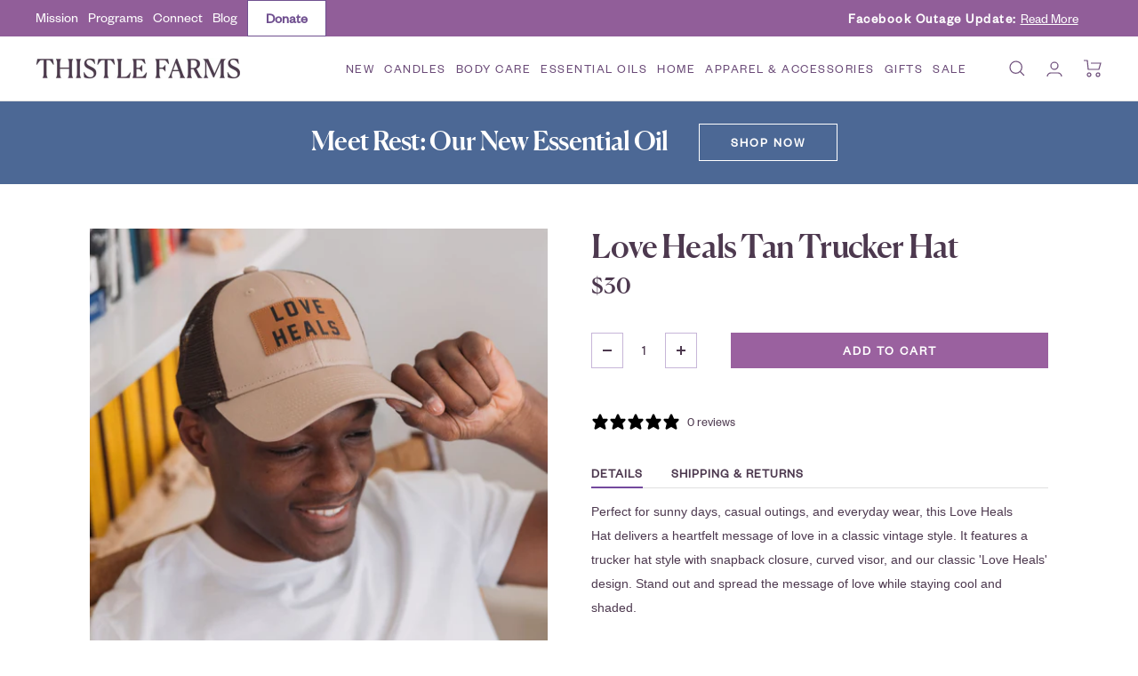

--- FILE ---
content_type: text/css
request_url: https://thistlefarms.org/cdn/shop/t/144/assets/theme.css.css?v=160915022147256911231768445485
body_size: 44840
content:
@media screen and (max-width:740px){.hidden-phone{display:none!important}}@media screen and (min-width:741px) and (max-width:999px){.hidden-tablet{display:none!important}}@media screen and (min-width:741px){.hidden-tablet-and-up{display:none!important}}@media screen and (max-width:999px){.hidden-pocket{display:none!important}}@media screen and (min-width:1000px) and (max-width:1199px){.hidden-lap{display:none!important}}@media screen and (min-width:1000px){.hidden-lap-and-up{display:none!important}}.show-lap-and-up{display:none!important}@media screen and (min-width:1000px){.show-lap-and-up{display:block!important}}@media screen and (min-width:1200px){.hidden-desk{display:none!important}}@media screen and (min-width:1400px){.hidden-wide{display:none!important}}@media screen and (pointer:fine){.hidden-no-touch{display:none!important}}@media not screen and (pointer:fine){.hidden-touch{display:none!important}}@media print{.hidden-print{display:none!important}}.hide{display:none}split-lines{display:block}/*! minireset.css v0.0.6 | MIT License | github.com/jgthms/minireset.css */*,:after,:before{box-sizing:border-box!important;-webkit-font-smoothing:antialiased;-moz-osx-font-smoothing:grayscale}html{font-family:sans-serif;-ms-overflow-style:-ms-autohiding-scrollbar;-webkit-text-size-adjust:100%;-moz-text-size-adjust:100%;text-size-adjust:100%}body{margin:0}[hidden]{display:none}blockquote:first-child,h1:first-child,h2:first-child,h3:first-child,h4:first-child,h5:first-child,h6:first-child,ol:first-child,p:first-child,ul:first-child{margin-top:0!important}blockquote:last-child,h1:last-child,h2:last-child,h3:last-child,h4:last-child,h5:last-child,h6:last-child,ol:last-child,p:last-child,ul:last-child{margin-bottom:0!important}a{color:inherit;text-decoration:none}button,input,select,textarea{color:inherit;font:inherit;margin:0;text-align:inherit}[type=submit],button{padding:0;overflow:visible;background:0 0;border:none;border-radius:0;cursor:pointer;-webkit-appearance:none;-moz-appearance:none;appearance:none;touch-action:manipulation}button[disabled],html input[disabled]{cursor:default}img,video{height:auto;max-width:100%;border-style:none;vertical-align:top}img:-moz-loading{visibility:hidden}iframe{border:0}table{border-collapse:collapse;border-spacing:0}td,th{padding:0}/*! PhotoSwipe main CSS by Dmitry Semenov | photoswipe.com | MIT license */.pswp{display:none;position:absolute;width:100%;height:100%;left:0;top:0;overflow:hidden;touch-action:none;z-index:1500;-webkit-backface-visibility:hidden;outline:0}.pswp img{max-width:none}.pswp--animate_opacity{opacity:.001;will-change:opacity;transition:opacity 333ms cubic-bezier(.4,0,.22,1)}.pswp--open{display:block;background:#0006}.pswp--zoom-allowed .pswp__img{cursor:var(--zoom-cursor-svg-url) 26 26,zoom-in}.pswp--zoomed-in .pswp__img{cursor:grab}.pswp--dragging .pswp__img{cursor:grabbing}.pswp__bg{position:absolute;left:0;top:0;width:100%;height:100%;background:var(--background);opacity:0;transform:translateZ(0);-webkit-backface-visibility:hidden;will-change:opacity}.pswp__scroll-wrap{position:absolute;left:0;top:0;width:100%;height:100%;overflow:hidden}.pswp__container,.pswp__zoom-wrap{touch-action:none;position:absolute;left:0;right:0;top:0;bottom:0}.pswp__container,.pswp__img{-webkit-user-select:none;-moz-user-select:none;user-select:none;-webkit-tap-highlight-color:transparent;-webkit-touch-callout:none}.pswp__zoom-wrap{position:absolute;width:100%;transform-origin:left top;transition:transform 333ms cubic-bezier(.4,0,.22,1)}.pswp__bg{will-change:opacity;transition:opacity 333ms cubic-bezier(.4,0,.22,1)}.pswp--animated-in .pswp__bg,.pswp--animated-in .pswp__zoom-wrap{transition:none}.pswp__container,.pswp__zoom-wrap{-webkit-backface-visibility:hidden}.pswp__item{position:absolute;left:0;right:0;top:0;bottom:0;overflow:hidden}.pswp__img{position:absolute;width:auto;height:auto;top:0;left:0}[dir=ltr] .pswp__top-bar{right:var(--container-gutter)}[dir=rtl] .pswp__top-bar{left:var(--container-gutter)}.pswp__top-bar{position:absolute;top:var(--container-gutter)}.pswp__prev-next-buttons{position:absolute;display:flex;justify-content:space-between;left:0;right:0;top:calc(50% - 28px);margin-left:var(--container-gutter);margin-right:var(--container-gutter);pointer-events:none}.pswp__dots-nav-wrapper{display:flex;position:absolute;bottom:0;padding:20px var(--container-gutter);align-items:center;justify-content:space-between;width:100%;background:var(--background);transition:opacity .25s ease-in-out,transform .25s ease-in-out;transition-delay:.2s}.pswp__dots-nav-wrapper .dots-nav{padding-left:20px;padding-right:20px}.pswp__ui--hidden .pswp__dots-nav-wrapper{opacity:0;transform:translateY(10px)}.pswp__button svg{transition:transform .25s ease-in-out}@media screen and (pointer:fine){.pswp__button:hover svg{transform:rotate(90deg)}}.flickity-enabled{position:relative;overflow:visible!important}.flickity-enabled:focus{outline-offset:2px}.flickity-viewport{overflow:hidden;position:relative;height:100%;width:100%}.flickity-slider{position:absolute;width:100%;height:100%}.flickity-enabled.is-draggable{-webkit-tap-highlight-color:transparent;-webkit-user-select:none;-moz-user-select:none;user-select:none}.flickity-enabled.is-draggable:not(.is-hovering-right):not(.is-hovering-left) .flickity-viewport{cursor:grab}.flickity-enabled.is-draggable:not(.is-hovering-right):not(.is-hovering-left) .flickity-viewport.is-pointer-down{cursor:grabbing}.flickity-enabled.is-hovering-right .flickity-viewport{cursor:var(--arrow-right-svg-url) 17 14,e-resize}.flickity-enabled.is-hovering-left .flickity-viewport{cursor:var(--arrow-left-svg-url) 17 14,w-resize}.flickity-rtl .flickity-page-dots{direction:rtl}.flickity-enabled.is-fade .flickity-slider>*{pointer-events:none;z-index:0;transition:visibility .2s linear}.flickity-enabled.is-fade .flickity-slider>.is-selected{pointer-events:auto;z-index:1}.flickity-enabled.is-fade .flickity-slider>:not(.is-selected){visibility:hidden}@font-face{font-family:BonVivantFamilyScript;src:url(font.woff2) format("woff2"),url(font.woff) format("woff");font-display:swap}@font-face{font-family:Canela Web;src:url(Canela-Medium-Web.woff2) format("woff2"),url(Canela-Medium-Web.woff) format("woff");font-display:swap;font-weight:500;font-style:normal;font-stretch:normal}.test{display:none}@font-face{font-family:Canela Web;src:url(Canela-Regular-Web.woff2) format("woff2"),url(Canela-Regular-Web.woff) format("woff");font-display:swap;font-weight:400;font-style:normal;font-stretch:normal}@font-face{font-family:Canela Web;src:url(Canela-Thin-Web.woff2) format("woff2"),url(Canela-Thin-Web.woff) format("woff");font-display:swap;font-weight:100;font-style:normal;font-stretch:normal}.canela-medium{font-family:Canela Web;font-weight:500;font-style:normal;font-stretch:normal}.canela-thin{font-family:Canela Web;font-weight:100;font-style:normal;font-stretch:normal}@font-face{font-family:Founders Grotesk;src:url(FoundersGrotesk-Semibold.eot);src:url(FoundersGrotesk-Semibold.eot?#iefix) format("embedded-opentype"),url(FoundersGrotesk-Semibold.woff2) format("woff2"),url(FoundersGrotesk-Semibold.woff) format("woff"),url(FoundersGrotesk-Semibold.ttf) format("truetype"),url(FoundersGrotesk-Semibold.svg#Founders\ Grotesk) format("svg");font-display:swap}@font-face{font-family:Founders Grotesk;src:url(FoundersGrotesk-Regular.eot);src:url(FoundersGrotesk-Regular.eot?#iefix) format("embedded-opentype"),url(FoundersGrotesk-Regular.woff2) format("woff2"),url(FoundersGrotesk-Regular.woff) format("woff"),url(FoundersGrotesk-Regular.ttf) format("truetype"),url(FoundersGrotesk-Regular.svg#Founders\ Grotesk) format("svg");font-display:swap}@font-face{font-family:Founders Grotesk Italic;src:url(FoundersGrotesk-LightItalic.eot);src:url(FoundersGrotesk-LightItalic.eot?#iefix) format("embedded-opentype"),url(FoundersGrotesk-LightItalic.woff2) format("woff2"),url(FoundersGrotesk-LightItalic.woff) format("woff"),url(FoundersGrotesk-LightItalic.ttf) format("truetype"),url(FoundersGrotesk-LightItalic.svg#Founders\ Grotesk) format("svg");font-display:swap}.founders-regular{font-family:Founders Grotesk;font-weight:400;font-style:normal;font-stretch:normal}.founders-italic,.founders-light-italic,.product-item-meta__vendor,blockquote{font-family:Founders Grotesk Italic;font-weight:300;font-style:normal!important;font-stretch:normal}.founders-semi{font-family:Founders Grotesk;font-weight:500;font-style:normal;font-stretch:normal}:root{--dust-blue:#8093ca;--red-highlight:#de2a2a;--primary-purple:#a276a7;--deep-purple:#705090;--posh-plumosa:#6b4b78;--deep-eggplant:#4d394f;--deep-eggplant-light:rgba(77, 57, 79, .43);--soft-wisteria:#e9e2ed;--purpureus:#74499d;--purpureus-rgb:116,73,157;--purple-btn:#9a619f;--canela:"Canela Web";--thistle-gray:#f2f2f2;--green:#459591;--border_color:224,224,224;--product_custom_label_brightness:#051e38;--product_custom_label_2_brightness:#ab6ca8;--heading-color:77,57,59;--text-color:var(--deep-eggplant);--background:255,255,255;--overlay:1,1,1;--opacity:.1;--secondary-background:245,245,245;--border-color:224,224,224;--border-color-darker:171,171,171;--success-color:60,110,113;--success-background:216,226,227;--error-color:222,42,42;--error-background:253,240,240;--primary-button-background:154,97,159;--primary-button-text-color:255,255,255;--secondary-button-background:233,226,237;--secondary-button-text-color:26,26,26;--product-star-rating:154,97,159;--product-on-sale-accent:154,97,159;--product-sold-out-accent:91,91,91;--product-custom-label-background:5,30,56;--product-custom-label-text-color:255,255,255;--product-custom-label-2-background:171,108,168;--product-custom-label-2-text-color:255,255,255;--product-low-stock-text-color:222,43,43;--product-in-stock-text-color:46,158,123;--loading-bar-background:46,46,46;--tr-color:#fff;--tr-bg-color:#fff;--root-heading-color:13,13,13;--root-text-color:46,46,46;--root-background:255,255,255;--root-border-color:224,224,224;--root-primary-button-background:100,28,92;--root-primary-button-text-color:255,255,255;--base-font-size:16px;--heading-font-family:"Canela Web",serif;--heading-font-weight:500;--heading-font-style:normal;--heading-text-transform:normal;--text-font-family:"Founders Grotesk",sans-serif;--text-font-weight:400;--text-font-style:normal;--text-font-bold-weight:600;--heading-xxsmall-font-size:11px;--heading-xsmall-font-size:11px;--heading-small-font-size:14px;--heading-large-font-size:36px;--heading-h1-font-size:36px;--heading-h2-font-size:30px;--heading-h3-font-size:26px;--heading-h4-font-size:24px;--heading-h5-font-size:20px;--heading-h6-font-size:16px;--button-border-radius:0;--block-border-radius:0;--block-border-radius-reduced:0;--color-swatch-border-radius:100%;--button-height:48px;--button-small-height:40px;--form-input-field-height:48px;--form-input-gap:16px;--form-submit-margin:24px;--product-list-block-spacing:32px;--play-button-background:255,255,255;--play-button-arrow:46,46,46;--transform-logical-flip:1;--transform-origin-start:left;--transform-origin-end:right;--zoom-cursor-svg-url:url(/cdn/shop/t/62/assets/zoom-cursor.svg?v=134254734332966624391662480332);--arrow-right-svg-url:url(/cdn/shop/t/62/assets/arrow-right.svg?v=96238161748808065881662480332);--arrow-left-svg-url:url(/cdn/shop/t/62/assets/arrow-left.svg?v=24352449750708262581662480334);--container-max-width:1600px;--container-gutter:24px;--container-max-width-minus-gutters:calc( var(--container-max-width) - (var(--container-gutter)) * 2 );--container-outer-width:Max( calc((100vw - var(--container-max-width-minus-gutters)) / 2), var(--container-gutter) );--container-outer-margin:var(--container-outer-width);--container-inner-width:calc(100vw - var(--container-outer-width) * 2);--grid-column-count:10;--grid-gap:24px;--grid-column-width:calc( ( 100vw - var(--container-outer-width) * 2 - var(--grid-gap) * (var(--grid-column-count) - 1) ) / var(--grid-column-count) );--vertical-breather:48px;--vertical-breather-tight:48px;--payment-terms-background-color:#ffffff}@media screen and (min-width:741px){:root{--container-gutter:40px;--grid-column-count:20;--vertical-breather:64px;--vertical-breather-tight:64px;--heading-xsmall-font-size:12px;--heading-large-font-size:52px;--heading-h1-font-size:48px;--heading-h2-font-size:38px;--heading-h3-font-size:32px;--heading-h4-font-size:24px;--heading-h5-font-size:20px;--heading-h6-font-size:18px;--form-input-field-height:52px;--form-submit-margin:32px;--button-height:50px;--button-small-height:44px}}@media screen and (min-width:1200px){:root{--vertical-breather:70px;--vertical-breather-tight:64px;--product-list-block-spacing:48px;--heading-large-font-size:64px;--heading-h1-font-size:56px;--heading-h2-font-size:48px;--heading-h3-font-size:36px;--heading-h4-font-size:30px;--heading-h5-font-size:24px;--heading-h6-font-size:18px}}@media screen and (min-width:1600px){:root{--vertical-breather:70px;--vertical-breather-tight:64px}}i[class*=fa-]{font-family:"Font Awesome 5 Pro"}html{font-family:var(--text-font-family);font-weight:var(--text-font-weight);font-style:var(--text-font-style);font-size:calc(var(--base-font-size) - 1px);line-height:1.7142857143;color:rgba(var(--text-color),1);background:rgba(var(--background),1)}:lang(ar) *{letter-spacing:normal!important}p b,p strong{font-weight:var(--text-font-bold-weight)}p{font-size:calc(var(--base-font-size) + 2px)}.footer p{font-size:14px}.blockquote,.heading,.rte blockquote,.rte h1,.rte h2,.rte h3,.rte h4,.rte h5,.rte h6{display:block;font-family:var(--heading-font-family);font-weight:var(--heading-font-weight);font-style:var(--heading-font-style);color:rgba(var(--heading-color),1);text-transform:var(--heading-text-transform)}.small-caps-title{font-family:Founders Grotesk;text-transform:uppercase;font-size:18px;letter-spacing:1.69px;font-weight:600}.small-caps-title.smaller{font-size:12px}.text--large p,.text--medium p,.text--small p,.text--xlarge p,.text--xsmall p,.text--xxsmall p{font-size:inherit}.text--small{font-size:calc(var(--base-font-size) - 1px);line-height:1.6923076923}.text--xsmall{font-size:calc(var(--base-font-size) - 2px);line-height:1.5}.text--xxsmall{font-size:calc(var(--base-font-size) - 5px);line-height:1.5;letter-spacing:1.29px}.text--large{font-size:calc(var(--base-font-size) + 1px)}.text--xlarge{font-size:calc(var(--base-font-size) + 5px)}.text--subdued{color:#4d394fd9}[dir=ltr] .text--left{text-align:left}[dir=rtl] .text--left{text-align:right}.text--center{text-align:center}[dir=ltr] .text--right{text-align:right}[dir=rtl] .text--right{text-align:left}.text--strong{font-weight:var(--text-font-bold-weight)}.text--underlined{text-decoration:underline;text-underline-offset:3px;text-decoration-color:currentColor}.link,.rte a:not(.button),p:not(.ql-align-center) a:not(.button){text-decoration:underline;text-underline-offset:2px;text-decoration-color:var(--purple-btn);transition:text-decoration-color .2s ease-in-out,color .2s ease-in-out;color:var(--purple-btn)}.article-item__title a{color:rgba(var(--heading-color),1)!important}a.no-decoration{text-decoration:none!important}.heading--small.link{line-height:1.8}@media screen and (pointer:fine){.link:hover,.rte a:not(.button):hover,p:not(.ql-align-center) a:not(.button):hover{color:#9a619fcc;text-decoration-color:#9a619fcc}}.link--animated{display:block;position:relative;width:-moz-max-content;width:max-content}.link--animated:after{content:"";position:absolute;bottom:2px;left:0;width:100%;height:1px;background:currentColor;transform:scaleX(0);transform-origin:var(--transform-origin-end);transition:transform .3s}.link--animated.red:after{color:var(--red-highlight)}.red-highlight{color:var(--red-highlight)}.text--underlined.link--animated{text-decoration:none}.text--underlined.link--animated:after{transform:scaleX(1)}@media screen and (pointer:fine){.link--animated:hover:after,.link--animated[aria-expanded=true]:after{transform:scaleX(1);transform-origin:var(--transform-origin-start)}@keyframes textUnderlinedAnimatedKeyframes{0%{transform:scaleX(1);transform-origin:var(--transform-origin-end)}50%{transform:scaleX(0);transform-origin:var(--transform-origin-end)}51%{transform-origin:var(--transform-origin-start)}to{transform:scaleX(1)}}.text--underlined.link--animated:hover:after{animation:textUnderlinedAnimatedKeyframes .6s}}.link--faded{transition:opacity .25s ease-in-out}.link--faded:hover{opacity:.7}.visually-hidden{position:absolute!important;overflow:hidden;clip:rect(0 0 0 0);height:1px;width:1px;margin:-1px;padding:0;border:0}@media screen and (min-width:741px){html{font-size:var(--base-font-size);line-height:1.7333333333}.text--small{font-size:calc(var(--base-font-size) - 0px);line-height:1.714285713}.text--xsmall{font-size:calc(var(--base-font-size) - 1px);line-height:1.5384615385}.text--xxsmall{font-size:calc(var(--base-font-size) - 4px);line-height:1.5384615385}.text--medium{font-size:calc(var(--base-font-size) + 2px)!important}.text--large{font-size:calc(var(--base-font-size) + 5px)}}.script{font-family:BonVivantFamilyScript;margin-bottom:0!important;margin-left:-.3em!important}@media screen and (min-width:741px){.script{margin-left:-1.3em!important}}.like-blockquote{border-left:3px solid var(--purpureus);padding-left:12px;line-height:24px}.fa-star,.fa-star-checked,.fa-star-half-o,.fa-star-o,.font-purpurerus,.heading--small_thin,.product-candle figcaption,.purpureus{color:var(--purpureus)!important}.stamped-badge-starrating .stamped-fa,.stamped-fa-star,.stamped-fa-star-checked,.stamped-fa-star-half-o,.stamped-fa-star-o,div[data-widget-style] .summary-rating:nth-child(1) .summary-rating-title:before,div[data-widget-style] .summary-rating:nth-child(2) .summary-rating-title:before,div[data-widget-style] .summary-rating:nth-child(3) .summary-rating-title:before,div[data-widget-style] .summary-rating:nth-child(4) .summary-rating-title:before,div[data-widget-style] .summary-rating:nth-child(5) .summary-rating-title:before{color:var(--purpureus)!important}.stamped-header .summary-rating-bar>div{background:var(--purpureus)!important}.article-item__title:hover,.eggplant,.like-blockquote,.price--large,.product-meta__title,.small-caps-title,.stamped-badge,.tabs-nav__item{color:var(--deep-eggplant)}.review-location,.stamped-verified-badge{display:none}.stamped-review-header-starratings{margin-bottom:4px}.rte h3.stamped-review-header-title{font-size:24px;margin-top:8px;margin-bottom:12px}.stamped-pagination a:not(.link):not(.btn){text-decoration:none}.head+.heading{margin-bottom:0}.head{padding-bottom:32px}.heading:first-child{margin-top:0}.heading:last-child{margin-bottom:0}.heading--small,.heading--small_thin,.heading--xsmall,.heading--xxsmall{font-family:var(--text-font-family);font-style:var(--text-font-style);text-transform:uppercase;font-weight:var(--text-font-bold-weight);line-height:1.4663636;letter-spacing:1px}.heading--xxsmall{font-size:var(--heading-xxsmall-font-size)}.heading--xsmall{font-size:var(--heading-xsmall-font-size)}.heading--small,.heading--small_thin{font-size:var(--heading-small-font-size);line-height:1.5;letter-spacing:1.5}.heading--small_thin{font-weight:400}.heading--large,.heading--medium,.heading--xlarge,.rte .heading--large,.rte .heading--xlarge{font-size:var(--heading-large-font-size);line-height:1.11111111;letter-spacing:-.9px}.heading--medium{font-size:36px}.heading--xlarge,.rte .heading--xlarge{font-size:calc(var(--heading-large-font-size) + 8px)}.h1,.rte h1{font-size:var(--heading-h1-font-size);line-height:1.11111111;letter-spacing:-.9px}.h2,.rte h2{font-size:var(--heading-h2-font-size);line-height:1.13333333;letter-spacing:-.6px}.h3,.rte h3{font-size:var(--heading-h3-font-size);line-height:1.1538461538;letter-spacing:-.4px}.h4,.rte h4{font-size:var(--heading-h4-font-size);line-height:1.1666666667;letter-spacing:-.3px}.h5,.rte .h5,.rte h5{font-size:var(--heading-h5-font-size);line-height:1.2;letter-spacing:-.3px}.h6,.rte h6{font-size:var(--heading-h6-font-size);line-height:1.25}.blockquote,.rte blockquote{position:relative;padding:24px 24px 0;font-size:var(--heading-h4-font-size);line-height:1.1666666667;letter-spacing:-.3px}[dir=ltr] .blockquote:before,[dir=ltr] .rte blockquote:before{left:calc(50% - 35.5px)}[dir=rtl] .blockquote:before,[dir=rtl] .rte blockquote:before{right:calc(50% - 35.5px)}.blockquote:before,.rte blockquote:before{content:"";position:absolute;width:71px;height:56px;top:-10px;background:rgba(var(--text-color),1);opacity:.15;-webkit-mask-image:url([data-uri]);mask-image:url([data-uri]);-webkit-mask-size:71px 56px;mask-size:71px 56px;-webkit-mask-repeat:no-repeat;mask-repeat:no-repeat}[dir=ltr] .rte ul,[dir=ltr] .text-container ul,[dir=ltr] .unordered-list{margin-left:1.25em;margin-right:0}[dir=rtl] .rte ul,[dir=rtl] .text-container ul,[dir=rtl] .unordered-list{margin-right:1.25em;margin-left:0}.rte ul,.text-container ul,.unordered-list{list-style-type:square;padding:0}[dir=ltr] .ordered-list,[dir=ltr] .rte ol,[dir=ltr] .text-container ol{margin-left:1em;margin-right:0}[dir=rtl] .ordered-list,[dir=rtl] .rte ol,[dir=rtl] .text-container ol{margin-right:1em;margin-left:0}.ordered-list,.rte ol,.text-container ol{padding:0}[dir=ltr] .rte ul li,[dir=ltr] .text-container ul li,[dir=ltr] .unordered-list li{padding:2px 0 2px 5px}[dir=rtl] .rte ul li,[dir=rtl] .text-container ul li,[dir=rtl] .unordered-list li{padding:2px 5px 2px 0}[dir=ltr] .ordered-list li,[dir=ltr] .rte ol li,[dir=ltr] .text-container ol li{padding:3px 0 3px 9px}[dir=rtl] .ordered-list li,[dir=rtl] .rte ol li,[dir=rtl] .text-container ol li{padding:3px 9px 3px 0}.rte ul li::marker,.text-container ul li::marker,.unordered-list li::marker{color:inherit;font-size:16px}.ordered-list li::marker,.rte ol li::marker,.text-container ol li::marker{color:inherit;font-size:11px}.image-with-text .rte ul li,.image-with-text .text-container ul li,.image-with-text .unordered-list li{position:relative;list-style:none}.image-with-text .rte ul li:before,.image-with-text .text-container ul li:before,.image-with-text .unordered-list li:before{content:"";background:var(--purpureus);width:6px;height:6px;position:relative;top:-2px;left:-14px;display:inline-block}.table-wrapper{overflow-x:auto}.rte table,.table{--table-spacing:16px;width:100%}.table--loose{--table-spacing:24px}[dir=ltr] .rte table th:not([class*=text--]),[dir=ltr] .table th:not([class*=text--]){text-align:left}[dir=rtl] .rte table th:not([class*=text--]),[dir=rtl] .table th:not([class*=text--]){text-align:right}.rte table th,.table th{padding-bottom:15px;border-bottom:1px solid rgba(var(--border-color),1)}.rte table th,.table th{padding-left:var(--table-spacing);padding-right:var(--table-spacing)}.rte table td.half-spaced,.table td.half-spaced{padding:calc(var(--table-spacing)/ 2)}.rte table td,.table td{padding:var(--table-spacing) var(--table-spacing) 0}.table tr[onclick]{cursor:pointer}[dir=ltr] .rte table td:first-child,[dir=ltr] .rte table th:first-child,[dir=ltr] .table td:first-child,[dir=ltr] .table th:first-child{padding-left:0}[dir=rtl] .rte table td:first-child,[dir=rtl] .rte table th:first-child,[dir=rtl] .table td:first-child,[dir=rtl] .table th:first-child{padding-right:0}[dir=ltr] .rte table td:last-child,[dir=ltr] .rte table th:last-child,[dir=ltr] .table td:last-child,[dir=ltr] .table th:last-child{padding-right:0}[dir=rtl] .rte table td:last-child,[dir=rtl] .rte table th:last-child,[dir=rtl] .table td:last-child,[dir=rtl] .table th:last-child{padding-left:0}.rte table tfoot tr:first-child td,.table tfoot tr:first-child td{border-top:1px solid rgba(var(--border-color),1)}.rte table tfoot tr:not(:first-child) td,.table tfoot tr:not(:first-child) td{padding-top:8px}.table--bordered td{border-top:1px solid rgba(var(--border-color),1);padding-bottom:var(--table-spacing)}.table--footered tbody tr:last-child td{padding-bottom:var(--table-spacing)}@media screen and (max-width:740px){.rte table tfoot td,.table tfoot td{padding-top:16px}}@media screen and (min-width:741px){.ordered-list li::marker,.rte ol li::marker,.text-container ol li::marker{font-size:12px}.heading--xsmall{line-height:1.466666666}.heading--small,.heading--small_thin{line-height:1.2307692308}.heading--large,.heading--medium{line-height:1}.h1,.rte h1{line-height:1.0416666667;letter-spacing:-1px}.h2,.rte h2{line-height:1.1052631579;letter-spacing:-1px}.h3,.rte h3{line-height:1.0625;letter-spacing:-.8px}.h4,.rte h4{line-height:1.1666666667;letter-spacing:-.6px}.h5,.rte h5{line-height:1.2;letter-spacing:-.3px}.h6,.rte h6{line-height:1.2222222222}[dir=ltr] .blockquote,[dir=ltr] .rte blockquote{padding-left:49px;padding-right:0}[dir=rtl] .blockquote,[dir=rtl] .rte blockquote{padding-right:49px;padding-left:0}.blockquote,.rte blockquote{line-height:1.1666666667;letter-spacing:-.6px;min-height:63px}[dir=ltr] .blockquote--center{padding-left:0}[dir=rtl] .blockquote--center{padding-right:0}[dir=ltr] .blockquote:not(.blockquote--center):before,[dir=ltr] .rte blockquote:not(.blockquote--center):before{left:0}[dir=rtl] .blockquote:not(.blockquote--center):before,[dir=rtl] .rte blockquote:not(.blockquote--center):before{right:0}.blockquote:not(.blockquote--center):before,.rte blockquote:not(.blockquote--center):before{width:80px;height:63px;top:0;-webkit-mask-size:80px 63px;mask-size:80px 63px}[dir=ltr] .rte ul li,[dir=ltr] .text-container ul li,[dir=ltr] .unordered-list li{padding:4px 0 4px 5px}[dir=rtl] .rte ul li,[dir=rtl] .text-container ul li,[dir=rtl] .unordered-list li{padding:4px 5px 4px 0}[dir=ltr] .ordered-list li,[dir=ltr] .rte ol li,[dir=ltr] .text-container ol li{padding:4px 0 4px 9px}[dir=rtl] .ordered-list li,[dir=rtl] .rte ol li,[dir=rtl] .text-container ol li{padding:4px 9px 4px 0}}@media screen and (min-width:1000px){.table{--table-spacing:24px}.table--loose{--table-spacing:32px}}@media screen and (min-width:1200px){.heading--large,.rte .heading--large{line-height:1}.h1,.rte h1{line-height:1.0714285714;letter-spacing:-1px}.h2,.rte h2{line-height:1.0833333333;letter-spacing:-1px}.h3,.rte h3{line-height:1.1111111111;letter-spacing:-.8px}.h4,.rte h4{line-height:1.1333333333;letter-spacing:-.7px}.h5,.rte h5{line-height:1.1666666667;letter-spacing:-.4px}.h6,.rte h6{line-height:1.2222222222}[dir=ltr] .blockquote,[dir=ltr] .rte blockquote{padding-left:69px}[dir=rtl] .blockquote,[dir=rtl] .rte blockquote{padding-right:69px}.blockquote,.rte blockquote{line-height:1.1333333333;letter-spacing:-.7px;min-height:80px}[dir=ltr] .blockquote--center,[dir=ltr] .rte .blockquote--center{padding-left:0}[dir=rtl] .blockquote--center,[dir=rtl] .rte .blockquote--center{padding-right:0}.blockquote:not(.blockquote--center):before,.rte blockquote:not(.blockquote--center):before{width:101px;height:81px;-webkit-mask-size:101px 81px;mask-size:101px 81px}}.product-tabs__content.max-h2 .h2,.product-tabs__content.max-h2 .rte h2{font-size:calc(var(--heading-h2-font-size) * .5);margin:1em 0 .5em;letter-spacing:0}.rte p+form,.rte p:not(.heading)+p,.text-container p+form,.text-container p:not(.heading)+p{margin-top:24px}.rte .heading--large,.text-container .heading--large{margin:48px 0 40px}.rte h1,.text-container .h1{margin:48px 0 24px}.rte h2,.rte h3,.rte h4,.rte h5,.rte h6,.text-container .h2,.text-container .h3,.text-container .h4,.text-container .h5,.text-container .h6{margin:40px 0 16px}.rte .heading--small,.text-container .heading--small{margin:16px 0 6px}@media screen and (min-width:1000px){.rte .heading--small,.text-container .heading--small{margin-bottom:16px}}.rte .heading--xsmall,.text-container .heading--xsmall{margin:12px 0}.blockquote,.rte blockquote{margin:48px 0 64px}.rte img:not([style*=float]),.text-container img:not([style*=float]){display:block;margin:34px 0}.rte ol,.rte ul,.text-container ol,.text-container ul{margin-top:1em;margin-bottom:1em}@media screen and (min-width:1000px){.rte p+form,.text-container p+form{margin-top:32px}.rte h1,.text-container .h1{margin:48px 0 32px}.rte h2,.rte h3,.rte h4,.text-container .h2,.text-container .h3,.text-container .h4{margin:48px 0 24px}.rte h5,.rte h6,.text-container .h5,.text-container .h6{margin:40px 0 16px}.blockquote,.rte blockquote{margin:80px 0 96px}}.rte>:first-child,.text-container>:first-child{margin-top:0}.rte>:last-child,.text-container>:last-child{margin-bottom:0}.collapsible .rte p{margin:6px 0}.collapsible .rte p:not(.heading)+p{margin-top:6px}.heading--large.script+.heading{margin-top:0;margin-bottom:.3em}.heading--large+.text--large{margin-top:-32px}.heading--small+.heading--large,.heading--small_thin+.heading--large{margin-top:0}.heading--small+p,.heading--small_thin+p,.heading--xsmall+p{margin-top:16px}.heading--small+.h1,.heading--small+.h2,.heading--small+.h3,.heading--small+.h4,.heading--small+.h5,.heading--small+.h6,.heading--small+h1,.heading--small+h2,.heading--small+h3,.heading--small+h4,.heading--small+h5,.heading--small+h6,.heading--small+p,.heading--small_thin+.h1,.heading--small_thin+.h2,.heading--small_thin+.h3,.heading--small_thin+.h4,.heading--small_thin+.h5,.heading--small_thin+.h6,.heading--small_thin+h1,.heading--small_thin+h2,.heading--small_thin+h3,.heading--small_thin+h4,.heading--small_thin+h5,.heading--small_thin+h6,.heading--small_thin+p{margin-top:16px}.heading--xsmall+.h1,.heading--xsmall+.h2,.heading--xsmall+.h3,.heading--xsmall+h1,.heading--xsmall+h2,.heading--xsmall+h3,.heading--xsmall+p{margin-top:16px}.heading--xsmall+.h4,.heading--xsmall+.h5,.heading--xsmall+.h6,.heading--xsmall+h4,.heading--xsmall+h5,.heading--xsmall+h6{margin-top:12px}.button-group+p,.button-wrapper+p,.heading+.button-group,.heading+.button-wrapper,p+.button-group,p+.button-wrapper{margin-top:32px}@media screen and (min-width:741px){.heading--small+.h1,.heading--small+.h2,.heading--small+.h3,.heading--small+.h4,.heading--small+h1,.heading--small+h2,.heading--small+h3,.heading--small+h4,.heading--small+p,.heading--small_thin+.h1,.heading--small_thin+.h2,.heading--small_thin+.h3,.heading--small_thin+.h4,.heading--small_thin+h1,.heading--small_thin+h2,.heading--small_thin+h3,.heading--small_thin+h4,.heading--small_thin+p{margin-top:24px}.heading--small+.h5,.heading--small+.h6,.heading--small+h5,.heading--small+h6,.heading--small_thin+.h5,.heading--small_thin+.h6,.heading--small_thin+h5,.heading--small_thin+h6{margin-top:16px}.heading--xsmall+.h1,.heading--xsmall+.h2,.heading--xsmall+h1,.heading--xsmall+h2{margin-top:24px}}.product-meta__title+.heading--small_thin{margin-top:4px}.product-meta__title+.heading--small_thin.needs_metafield{margin:0;height:12px}@media screen and (min-width:1000px){.product-meta__title+.heading--small_thin.needs_metafield{height:4px}}.product-meta__title+.heading--small_thin.needs_metafield span{visibility:hidden}.shopify-section{color:var(--deep-eggplant);scroll-margin-top:calc(var(--header-height,0px) * var(--enable-sticky-header) + var(--announcement-bar-height,0px) * var(--enable-sticky-announcement-bar))}.js .no-focus-outline :focus{outline:0}.lock-all{overflow:hidden;touch-action:none}@media screen and (max-width:740px){.lock-mobile{overflow:hidden;touch-action:none}}.container,.shopify-policy__container.shopify-policy__container{width:100%;max-width:var(--container-max-width);margin-left:auto;margin-right:auto;padding-left:var(--container-gutter);padding-right:var(--container-gutter);--container-outer-margin:0}.container--small{max-width:930px}@media screen and (max-width:999px){.container--flush{padding-left:0;padding-right:0}}@media screen and (min-width:1400px){.container--medium{padding-left:calc(var(--container-gutter) + var(--grid-column-width) + var(--grid-gap));padding-right:calc(var(--container-gutter) + var(--grid-column-width) + var(--grid-gap))}}.js .no-js{display:none!important}[reveal]{opacity:0}[reveal-visibility]{visibility:hidden}.no-js [reveal]{opacity:1}.no-js [reveal-visibility]{visibility:visible}.skip-to-content:focus{clip:auto;width:auto;height:auto;margin:0;color:var(--text-color);background-color:var(--background);padding:10px;opacity:1;z-index:10000;transition:none}.vertical-breather{padding-top:var(--vertical-breather);padding-bottom:var(--vertical-breather)}.vertical-breather--tight{padding-top:var(--vertical-breather-tight);padding-bottom:var(--vertical-breather-tight)}.vertical-breather--margin{padding-top:0!important;padding-bottom:0!important;margin-top:var(--vertical-breather);margin-bottom:var(--vertical-breather)}.vertical-breather--margin.vertical-breather--tight{margin-top:var(--vertical-breather-tight);margin-bottom:var(--vertical-breather-tight)}@media screen and (min-width:741px){.vertical-breather--extra-tight{padding-top:48px;padding-bottom:48px}.vertical-breather--margin.vertical-breather--extra-tight{margin-top:48px;margin-bottom:48px}}.pt-0 .vertical-breather,.pt-0 .vertical-breather--extra-tight,.pt-0 .vertical-breather--tight{padding-top:0}.pb-0 .vertical-breather,.pb-0 .vertical-breather--extra-tight,.pb-0 .vertical-breather--tight{padding-bottom:0}.anchor{scroll-margin-top:calc(var(--header-height,0px) * var(--enable-sticky-header) + var(--announcement-bar-height,0px) * var(--enable-sticky-announcement-bar) + var(--anchor-offset,20px))}.anchor.vertical-breather:not(.vertical-breather--margin){--anchor-offset:0}.anchor.vertical-breather--margin{--anchor-offset:var(--vertical-breather)}.anchor.vertical-breather--tight.vertical-breather--margin{--anchor-offset:var(--vertical-breather-tight)}.square-separator{position:relative;display:inline-block;height:4px;width:4px;margin:0 8px;flex-shrink:0;background:currentColor;vertical-align:middle}.square-separator--block{top:1px;margin-left:12px;margin-right:12px}.square-separator--subdued{opacity:.5}.space-vert-divide{display:inline-block;padding:0 8px}.icon{display:block;vertical-align:middle;background:0 0;pointer-events:none;overflow:visible}.icon--inline{display:inline-block}.icon-text{display:flex;align-items:center}[dir=ltr] .icon-text img,[dir=ltr] .icon-text svg{margin-right:12px}[dir=rtl] .icon-text img,[dir=rtl] .icon-text svg{margin-left:12px}@supports (scale:1){[dir=rtl] .icon--direction-aware{scale:-1 1}}@supports not (scale:1){[dir=rtl] .icon--direction-aware{transform:scaleX(-1)}}.list--unstyled{list-style:none;padding:0;margin:0}.loading-bar{position:fixed;top:0;left:0;height:3px;width:100%;opacity:0;background:rgba(var(--loading-bar-background),1);transform:scaleX(0);transform-origin:left;transition:transform .25s ease-in-out;z-index:50;pointer-events:none}.loading-bar.is-visible{opacity:1}.section{display:block;margin:var(--vertical-breather) 0}.section--tight{margin-top:var(--vertical-breather-tight);margin-bottom:var(--vertical-breather-tight)}.section:empty{display:none}.section--flush{margin-top:0;margin-bottom:0}.section__color-wrapper{display:flow-root;background:rgba(var(--section-background,var(--background)),1)}.section__color-wrapper--boxed{border-radius:var(--block-border-radius)}.section__header{max-width:1000px;margin-bottom:min(32px,var(--vertical-breather));margin-left:auto;margin-right:auto;text-align:center}.section__header:only-child{margin-bottom:0}.section__header--tight{max-width:800px}[dir=ltr] .section__header--left{text-align:left}[dir=rtl] .section__header--left{text-align:right}.section__header--left{margin-left:0}[dir=ltr] .section__header--right{text-align:right}[dir=rtl] .section__header--right{text-align:left}.section__header--right{margin-right:0}.section__footer{margin-top:32px;text-align:center}@media screen and (min-width:741px){.section__header{margin-bottom:min(40px,var(--vertical-breather))}.section__footer{margin-top:min(40px,var(--vertical-breather))}}@media screen and (min-width:1000px){.section__header{margin-bottom:min(48px,var(--vertical-breather))}.section__footer{margin-top:min(48px,var(--vertical-breather))}}.page-header{position:relative;text-align:center}.page-header--secondary{background:rgba(var(--secondary-background),1)}.page-header--clear:after,.page-header:before{content:"";display:table;clear:left}.page-header__text-wrapper{max-width:850px;margin:38px auto}.page-header--small .page-header__text-wrapper{margin-top:24px;margin-bottom:24px}.page-header--alone .page-header__text-wrapper{margin-bottom:72px}.page-content,.shopify-policy__body{max-width:1200px;margin-left:auto;margin-right:auto;margin-bottom:min(var(--vertical-breather),80px)}.page-content--medium,.shopify-policy__body{max-width:670px}.page-content--small{max-width:460px}.page-content--fluid{max-width:none}@media screen and (min-width:741px){.page-header__text-wrapper{margin-top:68px;margin-bottom:68px}.page-header--small .page-header__text-wrapper{margin-top:48px;margin-bottom:40px}.page-header--alone .page-header__text-wrapper{margin-bottom:120px}.breadcrumb--floating+.page-header__text-wrapper{margin-top:80px}}figure{margin:0}figure blockquote{padding-left:0;margin:0}.bg-color{padding:5.5rem 0}.bg--thistle-gray{background:var(--thistle-gray)}@media all and (max-width:999px){.bg-at-1000{background:0 0}}.flex{display:flex}.flex-center{align-items:center}table.corporate-table{width:auto;margin-left:auto;margin-right:auto;border-top:1px solid #d7cece;border-left:1px solid #d7cece;border-bottom:1px solid #d7cece;margin-bottom:calc(var(--vertical-breather) * -1)}table.corporate-table th{min-width:150px;background:var(--tr-bg-color);color:var(--tr-color);font-weight:400;line-height:1.4em}table.corporate-table th:first-of-type{text-align:left}table.corporate-table td,table.corporate-table th{padding:10px 15px;border-right:1px solid #d7cece}table.corporate-table tr svg{margin:auto;height:18px}table.corporate-table td{text-align:center}table.corporate-table td:first-of-type{text-align:left}table.corporate-table tr:nth-of-type(2n) td{background:var(--thistle-gray)}.corporate-table em{font-size:1.3em;font-family:Founders Grotesk Italic}div.corporate-table{text-align:center;margin-bottom:calc(var(--vertical-breather) * -1.3)}div.corporate-table .faq__item{margin-bottom:8px}div.corporate-table .faq__item:last-of-type{margin-bottom:62px}div.corporate-table .collapsible-toggle{background:var(--tr-bg-color)}div.corporate-table .collapsible-toggle p{width:100%;background:var(--tr-bg-color)!important}div.corporate-table .collapsible-toggle .animated-plus{left:-20px}div.corporate-table .collapsible__content{padding-right:0!important}div.corporate-table>div p:nth-of-type(odd){background:var(--thistle-gray)}div.corporate-table p{padding:8px 3px;margin:0!important}div.corporate-table div p:first-of-type{color:var(--tr-color)}.breadcrumb{z-index:1}[dir=ltr] .breadcrumb--floating{left:0}[dir=rtl] .breadcrumb--floating{right:0}.breadcrumb--floating{position:absolute;top:0}.breadcrumb__list{display:inline-flex;list-style:none;padding:26px 0;margin:0}.breadcrumb__item+.breadcrumb__item:before{content:"/";margin:0 4px;opacity:.7;float:left}.breadcrumb__link{transition:opacity .2s ease-in-out}.breadcrumb__link:not([aria-current=page]):not(:hover){opacity:.7}[dir=rtl] .breadcrumb__item+.breadcrumb__item:before{float:right}.pagination{display:flex;justify-content:center;margin-top:40px}.pagination__nav{display:table;border-collapse:separate;table-layout:fixed}.pagination__nav-item{position:relative;display:table-cell;box-shadow:1px 0 rgba(var(--border-color),1),0 1px rgba(var(--border-color),1),1px 1px rgba(var(--border-color),1),1px 0 rgba(var(--border-color),1) inset,0 1px rgba(var(--border-color),1) inset;vertical-align:middle;height:47px;width:47px;text-align:center}[dir=ltr] .pagination__nav-item:first-child,[dir=ltr] .pagination__nav-item:first-child:before{border-top-left-radius:var(--button-border-radius)}[dir=rtl] .pagination__nav-item:first-child,[dir=rtl] .pagination__nav-item:first-child:before{border-top-right-radius:var(--button-border-radius)}[dir=ltr] .pagination__nav-item:first-child,[dir=ltr] .pagination__nav-item:first-child:before{border-bottom-left-radius:var(--button-border-radius)}[dir=rtl] .pagination__nav-item:first-child,[dir=rtl] .pagination__nav-item:first-child:before{border-bottom-right-radius:var(--button-border-radius)}[dir=ltr] .pagination__nav-item:last-child,[dir=ltr] .pagination__nav-item:last-child:before{border-top-right-radius:var(--button-border-radius)}[dir=rtl] .pagination__nav-item:last-child,[dir=rtl] .pagination__nav-item:last-child:before{border-top-left-radius:var(--button-border-radius)}[dir=ltr] .pagination__nav-item:last-child,[dir=ltr] .pagination__nav-item:last-child:before{border-bottom-right-radius:var(--button-border-radius)}[dir=rtl] .pagination__nav-item:last-child,[dir=rtl] .pagination__nav-item:last-child:before{border-bottom-left-radius:var(--button-border-radius)}.pagination__nav-item svg{margin:0 auto}.pagination__nav-item[aria-current]:before{content:"";position:absolute;max-width:calc(100% - 3px);max-height:calc(100% - 3px);top:2px;left:2px;right:0;bottom:0;pointer-events:none;z-index:1;box-shadow:0 0 0 2px currentColor}@media screen and (min-width:741px){.pagination{margin-top:48px}.pagination__nav-item{height:56px;width:56px}}html{scroll-padding-top:124px}.linklist__item:not(:first-child){padding-top:12px}.linklist__item a{display:inline-block;word-break:break-word}@media screen and (min-width:1000px){.linklist__item:not(:first-child){padding-top:6px}}.link-bar{position:relative;display:block;box-shadow:0 1px rgba(var(--border-color),1),0 -1px rgba(var(--border-color),1);text-align:center;width:100vw}.link-bar__wrapper{position:relative;display:inline-flex;align-items:center;max-width:100%}.link-bar__scroller{scroll-snap-type:x proximity}.link-bar__title{position:sticky;left:0;flex-shrink:0;z-index:1;background:rgba(var(--background),1)}.link-bar__title:after{content:"";position:absolute;height:100%;top:0;width:28px;background-image:linear-gradient(to var(--transform-origin-end),rgba(var(--background),1) 35%,rgba(var(--background),0))}[dir=ltr] .link-bar__title+.link-bar__scroller{padding-left:28px}[dir=rtl] .link-bar__title+.link-bar__scroller{padding-right:28px}.link-bar__linklist{display:grid;grid-auto-flow:column;align-items:center;grid-gap:28px;gap:28px;min-width:-moz-max-content;min-width:max-content}.link-bar__link-item,.link-bar__title{padding-top:14px;padding-bottom:14px}.link-bar__link-item a svg{margin-left:8px;width:20px}.link-bar__link-item a svg.gift{margin-left:8px;width:16px;position:relative;top:2px}.link-bar__link-item--selected{scroll-snap-align:center}@media screen and (max-width:999px){[dir=ltr] .link-bar__wrapper:after{left:100%}[dir=rtl] .link-bar__wrapper:after{right:100%}.link-bar__wrapper:after{content:"";position:absolute;height:100%;width:var(--container-gutter);top:0;background-image:linear-gradient(to var(--transform-origin-start),var(--background),var(--background),0)}[dir=ltr] .link-bar__scroller{margin-right:calc(-1 * var(--container-gutter))}[dir=rtl] .link-bar__scroller{margin-left:calc(-1 * var(--container-gutter))}[dir=ltr] .link-bar__linklist{padding-right:var(--container-gutter)}[dir=rtl] .link-bar__linklist{padding-left:var(--container-gutter)}}@media screen and (min-width:741px){[dir=ltr] .link-bar__title+.link-bar__scroller{padding-left:48px}[dir=rtl] .link-bar__title+.link-bar__scroller{padding-right:48px}.link-bar__linklist{gap:40px}.link-bar__link-item,.link-bar__title{padding-top:20px;padding-bottom:20px}}@media screen and (min-width:1200px){.link-bar__link-item,.link-bar__title{padding-top:27px;padding-bottom:27px}}.shopify-section--menu-buttons ul{text-align:center;list-style:none;padding-left:0}.shopify-section--menu-buttons ul li a{width:calc(100% - 24px);max-width:500px;margin:18px auto;display:block;clear:both}[dir=ltr] .shopify-section--menu-list .text-container ul{margin-left:0}[dir=ltr] .shopify-section--menu-list .menu-lists{padding-left:0;list-style:none}[dir=ltr] .shopify-section--menu-list .menu-lists li{display:block;border-bottom:1px solid rgba(var(--border-color),1);font-size:calc(var(--base-font-size) + 2px)}[dir=ltr] .shopify-section--menu-list .menu-lists li a:hover{color:var(--purple-btn)}.animated-plus{position:relative;width:10px;height:10px}.animated-plus:after,.animated-plus:before{position:absolute;content:"";top:50%;left:50%;transform:translate(-50%,-50%) rotate(-90deg);background-color:currentColor;transition:transform .4s ease-in-out,opacity .4s ease-in-out}.animated-plus:before{width:10px;height:2px;opacity:1}.animated-plus:after{width:2px;height:10px}[aria-expanded=true]>.animated-plus:before{opacity:0}[aria-expanded=true]>.animated-plus:after,[aria-expanded=true]>.animated-plus:before{transform:translate(-50%,-50%) rotate(90deg)}.js .animated-element{visibility:hidden}@keyframes prevNextButtonKeyframe{0%{transform:translate(0)}50%{transform:translate(calc(50% + 10px))}51%{transform:translate(calc(-50% - 10px))}to{transform:translate(0)}}@keyframes spinnerRotate{to{transform:rotate(360deg)}}@keyframes spinnerDash{0%{stroke-dasharray:1,200;stroke-dashoffset:0}50%{stroke-dasharray:89,200;stroke-dashoffset:-35}to{stroke-dasharray:89,200;stroke-dashoffset:-124}}@keyframes spinnerColor{0%{stroke:currentColor}40%{stroke:currentColor}66%{stroke:currentColor}80%,90%{stroke:currentColor}}@media screen and (pointer:fine){.features--image-zoom .image-zoom img{transition:transform .5s ease;transform:translateZ(0)}.features--image-zoom .image-zoom:hover img{transform:scale(1.03)}}@keyframes playButtonRipple{0%{box-shadow:0 0 0 0 var(--play-button-background),0 0 0 0 var(--play-button-background)}to{box-shadow:0 0 0 9px var(--play-button-background),0,0 0 0 18px var(--play-button-background),0}}@keyframes navigationItemAnimation{0%{transform:scaleX(0)}to{transform:scaleX(1)}}@keyframes shopTheLookDotKeyframe{0%{opacity:1;transform:scale(.4)}to{opacity:0;transform:scale(1.3)}}@keyframes slideshowProgressBarAnimation{0%{transform:scaleX(0)}to{transform:scaleX(1)}}.aspect-ratio{position:relative;display:block;margin-left:auto;margin-right:auto}.aspect-ratio img,.aspect-ratio svg,.aspect-ratio video{position:absolute;height:100%;width:100%;max-width:100%;max-height:100%;top:0;left:0;-o-object-fit:cover;object-fit:cover;-o-object-position:center;object-position:center}.aspect-ratio--short img,.aspect-ratio--square img,.aspect-ratio--tall img{position:absolute;width:100%;height:100%;-o-object-fit:contain;object-fit:contain;top:50%;left:50%;transform:translate(-50%,-50%)!important}.aspect-ratio--square{padding-bottom:100%!important}.aspect-ratio--short{padding-bottom:75%!important}.aspect-ratio--tall{padding-bottom:150%!important}@supports (aspect-ratio:1/1){.aspect-ratio{padding-bottom:0!important;aspect-ratio:var(--aspect-ratio)}.aspect-ratio--natural img,.aspect-ratio--natural svg,.aspect-ratio--natural video{position:relative;width:auto}.aspect-ratio--square{aspect-ratio:1}.aspect-ratio--short{aspect-ratio:4/3}.aspect-ratio--tall{aspect-ratio:2/3}}.placeholder-image{position:relative;padding-bottom:75%;background-color:rgba(var(--secondary-background),1)}.placeholder-background{background-color:rgba(var(--secondary-background),1)}[dir=ltr] .placeholder-image svg{left:0}[dir=rtl] .placeholder-image svg{right:0}.placeholder-image svg{position:absolute;top:0;width:100%;height:100%}@media screen and (min-width:1000px){.placeholder-image{padding-bottom:45%}}.progress-bar{display:block;position:relative;height:2px;background:#2e2e2e26}[dir=ltr] .progress-bar:before{left:0}[dir=rtl] .progress-bar:before{right:0}.progress-bar:before{content:"";position:absolute;top:0;width:calc(100% / var(--divider));height:100%;transform:translate(calc(var(--transform-logical-flip) * var(--transform,0) * (var(--divider) - 1)));transform-origin:var(--transform-origin-start);background:rgba(var(--text-color),1)}[draggable].is-scrollable{cursor:none}.custom-drag-cursor{position:absolute;display:block;top:0;left:0;width:60px;height:60px;pointer-events:none;visibility:visible;transition:visibility .15s linear}.custom-drag-cursor svg{transform:scale(1);opacity:1;transition:transform .15s ease-in-out,opacity .15s ease-in-out}.custom-drag-cursor[hidden] svg{transform:scale(.5);opacity:0}@media screen and (max-width:999px),not screen and (pointer:fine){.custom-drag-cursor{display:none}}.tap-area{position:relative}[dir=ltr] .tap-area:before{right:-6px}[dir=rtl] .tap-area:before{left:-6px}[dir=ltr] .tap-area:before{left:-6px}[dir=rtl] .tap-area:before{right:-6px}.tap-area:before{content:"";position:absolute;top:-6px;bottom:-6px}[dir=ltr] .tap-area--large:before{right:-10px}[dir=rtl] .tap-area--large:before{left:-10px}[dir=ltr] .tap-area--large:before{left:-10px}[dir=rtl] .tap-area--large:before{right:-10px}.tap-area--large:before{top:-10px;bottom:-10px}@media screen and (max-width:999px){.scroller{overflow-x:auto;overflow-y:hidden;scroll-snap-type:x mandatory;margin-left:calc(-1 * var(--container-gutter));margin-right:calc(-1 * var(--container-gutter));scrollbar-width:none}.scroller::-webkit-scrollbar{display:none}.scroller__inner{min-width:-moz-min-content;min-width:min-content;padding-left:var(--container-gutter);padding-right:var(--container-gutter);margin-left:auto;margin-right:auto}}.hide-scrollbar{scrollbar-width:none;overflow-x:auto;overflow-y:hidden}.hide-scrollbar::-webkit-scrollbar{display:none}.scroll-spy{display:block;position:sticky;box-shadow:1px 0 #2e2e2e40 inset;top:calc(24px + var(--header-height,0px) * var(--enable-sticky-header) + var(--announcement-bar-height,0px) * var(--enable-sticky-announcement-bar))}.scroll-spy__list{padding-left:6px}.scroll-spy__item{opacity:.7;transition:opacity .25s ease-in-out}.scroll-spy__item.is-visible{opacity:1}.scroll-spy__anchor{display:block;padding:10px 24px}[dir=ltr] .scroll-spy svg{left:0}[dir=rtl] .scroll-spy svg{right:0}.scroll-spy svg{position:absolute;top:0;width:100%;height:100%;z-index:-1}.scroll-spy path{transition:all .3s ease;fill:transparent;stroke:currentColor;stroke-width:2px;stroke-dasharray:0 0 0 1000;stroke-linecap:square}.prev-next-buttons{display:inline-grid;pointer-events:none}.prev-next-buttons--row{grid-auto-flow:column}.prev-next-button{display:flex;height:40px;width:40px;justify-content:center;align-items:center;background:rgba(var(--prev-next-button-background,var(--root-background)),1);color:rgba(var(--prev-next-button-color,var(--root-text-color)),1);border:1px solid rgba(var(--prev-next-button-color,var(--root-text-color)),.15);border-radius:var(--button-border-radius);transition:color .2s ease-in-out;pointer-events:auto;overflow:hidden}.prev-next-button[disabled]{color:rgba(var(--prev-next-button-color),.3)}.prev-next-button svg{width:100%}[dir=ltr] .prev-next-buttons:not(.prev-next-buttons--row) .prev-next-button:first-child{border-bottom-right-radius:0}[dir=rtl] .prev-next-buttons:not(.prev-next-buttons--row) .prev-next-button:first-child{border-bottom-left-radius:0}[dir=ltr] .prev-next-buttons:not(.prev-next-buttons--row) .prev-next-button:first-child{border-bottom-left-radius:0}[dir=rtl] .prev-next-buttons:not(.prev-next-buttons--row) .prev-next-button:first-child{border-bottom-right-radius:0}[dir=ltr] .prev-next-buttons:not(.prev-next-buttons--row) .prev-next-button:last-child{border-top-right-radius:0}[dir=rtl] .prev-next-buttons:not(.prev-next-buttons--row) .prev-next-button:last-child{border-top-left-radius:0}[dir=ltr] .prev-next-buttons:not(.prev-next-buttons--row) .prev-next-button:last-child{border-top-left-radius:0}[dir=rtl] .prev-next-buttons:not(.prev-next-buttons--row) .prev-next-button:last-child{border-top-right-radius:0}[dir=ltr] .prev-next-buttons--row .prev-next-button:first-child{border-bottom-right-radius:0}[dir=rtl] .prev-next-buttons--row .prev-next-button:first-child{border-bottom-left-radius:0}[dir=ltr] .prev-next-buttons--row .prev-next-button:first-child{border-top-right-radius:0}[dir=rtl] .prev-next-buttons--row .prev-next-button:first-child{border-top-left-radius:0}[dir=ltr] .prev-next-buttons--row .prev-next-button:last-child{border-bottom-left-radius:0}[dir=rtl] .prev-next-buttons--row .prev-next-button:last-child{border-bottom-right-radius:0}[dir=ltr] .prev-next-buttons--row .prev-next-button:last-child{border-top-left-radius:0}[dir=rtl] .prev-next-buttons--row .prev-next-button:last-child{border-top-right-radius:0}@media screen and (min-width:741px){.prev-next-button:not(.prev-next-button--small){width:56px;height:56px}.prev-next-buttons:not(.prev-next-buttons--row) .prev-next-button:last-child{border-top:none}.prev-next-buttons--row .prev-next-button:last-child{border-left:none}}@media screen and (pointer:fine){.prev-next-button--prev:hover svg{animation:prevNextButtonKeyframe .3s ease-in-out reverse forwards}.prev-next-button--next:hover svg{animation:prevNextButtonKeyframe .3s ease-in-out forwards}}.dots-nav{display:flex;margin:-6px;justify-content:flex-start;flex-wrap:wrap}.dots-nav--centered{justify-content:center}.dots-nav__item{position:relative;width:6px;height:6px;margin:6px;background:var(--text-color);border-radius:min(var(--button-border-radius),6px);opacity:.3;transition:opacity .2s ease-in-out}.dots-nav__item[aria-current=true]{opacity:1}.mobile-share-buttons__item{display:flex;align-items:center;padding-top:20px;padding-bottom:20px;margin-left:24px;margin-right:24px}@supports (padding:max(0px)){.mobile-share-buttons{padding-bottom:max(20px,env(safe-area-inset-bottom) + 20px)}}.mobile-share-buttons__item:not(:last-child){border-bottom:1px solid rgba(var(--border-color),1)}[dir=ltr] .mobile-share-buttons__item svg{margin-right:16px}[dir=rtl] .mobile-share-buttons__item svg{margin-left:16px}.mobile-toolbar{position:sticky;display:flex;align-items:center;visibility:visible;z-index:4;transition:margin-top .2s ease-in-out,visibility .2s ease-in-out;top:calc(var(--enable-sticky-header) * var(--header-height,0px))}@media screen and (min-width:751px){.mobile-toolbar{top:calc(var(--enable-sticky-header) * var(--header-height,0px) + var(--announcement-bar-height,0px) * var(--enable-sticky-announcement-bar))}}.mobile-toolbar.is-collapsed{margin-top:-48px;visibility:hidden}.mobile-toolbar--fixed{position:relative;top:0}.mobile-toolbar__item{display:flex;flex:1 0 0;justify-content:center;align-items:center;padding:11px;border-top:1px solid rgba(var(--border-color),1);border-bottom:1px solid rgba(var(--border-color),1);background:rgba(var(--background),1)}[dir=ltr] .mobile-toolbar__item+.mobile-toolbar__item{border-left:1px solid rgba(var(--border-color),1)}[dir=rtl] .mobile-toolbar__item+.mobile-toolbar__item{border-right:1px solid rgba(var(--border-color),1)}[dir=ltr] .mobile-toolbar__item .icon--chevron{margin-left:10px}[dir=rtl] .mobile-toolbar__item .icon--chevron{margin-right:10px}.link-back-arrow{display:flex;align-items:center}.link-back-arrow svg{margin-right:12px}.button--primary svg{display:inline-block}.button--primary svg.icon--nav-arrow-left{margin-right:12px}button[id^=eventbrite-widget-modal-trigger][type=button]{padding-left:28px;padding-right:28px;letter-spacing:2px;font-weight:var(--text-font-bold-weight);text-transform:uppercase;background-color:var(--purple-btn);color:#fff;line-height:var(--button-small-height);font-size:13px}button[id^=eventbrite-widget-modal-trigger][type=button]:hover{background-color:#9a619fcc}.label{display:inline-block;padding:0 5px;vertical-align:top;font-family:var(--text-font-family);font-style:var(--text-font-style);font-weight:var(--text-font-bold-weight);font-size:10px;text-transform:uppercase;letter-spacing:.5px;border-radius:min(var(--block-border-radius),2px)}.label--highlight{color:#fff;background:rgba(var(--product-on-sale-accent),1)}.label--highlight.label--red{background:#bd302b}.label--highlight.hidden{display:none;visibility:hidden}.label--subdued{background:rgba(var(--product-sold-out-accent),1);color:#fff}.label--custom{background:rgba(var(--product-custom-label-background),1);color:rgba(var(--product-custom-label-text-color),1)}.label--custom2{background:rgba(var(--product-custom-label-2-background),1);color:rgba(var(--product-custom-label-2-text-color),1)}.label-list{display:flex;flex-direction:column;align-items:flex-start;pointer-events:none}.label-list:not(.label-list--horizontal) .label:not(:last-child){margin-bottom:4px}.label-list--horizontal{flex-direction:row}[dir=ltr] .label-list--horizontal .label:not(:last-child){margin-right:4px}[dir=rtl] .label-list--horizontal .label:not(:last-child){margin-left:4px}@media screen and (min-width:741px){.label{font-size:12px}}.openable__overlay{position:absolute;content:"";height:100vh;width:100%;bottom:100%;left:0;background:#000;opacity:0;visibility:hidden;transition:opacity .6s ease-in-out,visibility .6s ease-in-out}[open]>.openable__overlay{visibility:visible;opacity:.2}.form__banner:not(:last-child),.form__info{margin-bottom:24px}.form__info{margin-top:0}.form__submit{margin-top:var(--form-submit-margin)}.form__submit--closer{margin-top:16px}.form__secondary-action{display:block;width:100%;margin-top:18px;text-align:center}.form__secondary-action .link{padding-left:8px}@media screen and (min-width:1000px){.form__banner:not(:last-child),.form__info{margin-bottom:32px}}.input{position:relative}.input+.input,.input+.input-row,.input-row+.input,.input-row+.input-row{margin-top:var(--form-input-gap)}[dir=ltr] #shopify-product-reviews .spr-form-input-email,[dir=ltr] #shopify-product-reviews .spr-form-input-text,[dir=ltr] #shopify-product-reviews .spr-form-input-textarea,[dir=ltr] .input__field{text-align:left}[dir=rtl] #shopify-product-reviews .spr-form-input-email,[dir=rtl] #shopify-product-reviews .spr-form-input-text,[dir=rtl] #shopify-product-reviews .spr-form-input-textarea,[dir=rtl] .input__field{text-align:right}#shopify-product-reviews .spr-form-input-email,#shopify-product-reviews .spr-form-input-text,#shopify-product-reviews .spr-form-input-textarea,.input__field{-webkit-appearance:none;-moz-appearance:none;appearance:none;width:100%;height:var(--form-input-field-height);line-height:var(--form-input-field-height);padding:0 18px;border-radius:var(--button-border-radius);border:1px solid rgba(var(--text-color),.15);box-shadow:none;background:0 0;color:var(--form-input-color);transition:border .2s ease-in-out,box-shadow .2s ease-in-out}#shopify-product-reviews .spr-form-input-email:focus,#shopify-product-reviews .spr-form-input-text:focus,#shopify-product-reviews .spr-form-input-textarea:focus,.input__field:focus,select:focus{border-color:rgba(var(--text-color),1);box-shadow:0 0 0 1px rgba(var(--text-color),1) inset;outline:0}.input__field::-moz-placeholder{color:rgba(var(--text-color),.7)}.input__field::placeholder{color:rgba(var(--text-color),.7)}.input__field--transparent{background:0 0}#shopify-product-reviews .spr-form-input-textarea,.input__field--textarea{resize:vertical;height:auto;padding-top:12px;padding-bottom:12px;vertical-align:top;line-height:inherit}[dir=ltr] .input__label{left:12px}[dir=rtl] .input__label{right:12px}.input__label{position:absolute;top:calc(var(--form-input-field-height)/ 2 - .5em);padding:0 5px;pointer-events:none;transform:translateY(0);transform-origin:var(--transform-origin-start) top;transition:transform .2s ease-in-out;background:rgba(var(--section-block-background,var(--section-background,var(--background))),1);color:rgba(var(--text-color),.7);line-height:1;white-space:nowrap}.is-filled~.input__label,:focus-within~.input__label{transform:scale(.733) translateY(calc(-24px - .5em)) translate(3.665px)}.input__block-label{display:inline-block;margin-bottom:8px}[dir=ltr] .input__field-link{right:18px}[dir=rtl] .input__field-link{left:18px}.input__field-link{position:absolute;top:1.1em}[dir=ltr] .input__submit-icon{right:20px}[dir=rtl] .input__submit-icon{left:20px}.input__submit-icon{position:absolute;top:50%;transform:translateY(-50%)}.input-row .button{width:100%}@media screen and (min-width:741px){.input-row{display:grid;grid-template-columns:repeat(auto-fit,minmax(10px,1fr));grid-gap:var(--form-input-gap);gap:var(--form-input-gap)}.input-row .input{margin-top:0}.input+.input--checkbox,.input-row+.input--checkbox{margin-top:30px}[dir=ltr] .input__field-link{right:18px}[dir=rtl] .input__field-link{left:18px}}.input-prefix{display:flex;align-items:center;justify-content:space-between;padding:8px 10px;border:1px solid rgba(var(--border-color),1)}[dir=ltr] .input-prefix__field{text-align:right}[dir=rtl] .input-prefix__field{text-align:left}.input-prefix__field{padding:0;background:0 0;-webkit-appearance:none;appearance:none;-moz-appearance:textfield;min-width:0;width:100%;border:none}.input-prefix__field::-webkit-inner-spin-button,.input-prefix__field::-webkit-outer-spin-button{-webkit-appearance:none;margin:0}.checkbox-container{display:flex;align-items:baseline}.checkbox-container+.checkbox-container{margin-top:10px}.checkbox{position:relative;top:2px;-webkit-appearance:none;flex:none;width:14px;height:14px;border:1px solid rgba(var(--border-color-darker),1);background-color:rgba(var(--background),1);border-radius:0;transition:background-color .2s ease-in-out,border .2s ease-in-out;cursor:pointer}.checkbox:checked{border-color:rgba(var(--heading-color),1);background-color:rgba(var(--heading-color),1);background-image:url([data-uri]);background-position:center;background-repeat:no-repeat}.checkbox:disabled+label{opacity:.7;cursor:default}[dir=ltr] .checkbox+label{padding-left:12px}[dir=rtl] .checkbox+label{padding-right:12px}.checkbox+label{cursor:pointer}@media screen and (min-width:1000px){.checkbox-container+.checkbox-container{margin-top:2px}}.select-wrapper{position:relative}.select{-webkit-appearance:none;-moz-appearance:none;appearance:none;display:flex;align-items:center;justify-content:space-between;padding:0 18px;height:calc(var(--form-input-field-height) - 5px);width:100%;border:1px solid rgba(var(--border-color),1);border-radius:var(--button-border-radius);background:0 0;cursor:pointer}[dir=ltr] .select--collapse-start{border-top-left-radius:0}[dir=rtl] .select--collapse-start{border-top-right-radius:0}[dir=ltr] .select--collapse-start{border-bottom-left-radius:0}[dir=rtl] .select--collapse-start{border-bottom-right-radius:0}[dir=ltr] .select--collapse-end{border-top-right-radius:0}[dir=rtl] .select--collapse-end{border-top-left-radius:0}[dir=ltr] .select--collapse-end{border-bottom-right-radius:0}[dir=rtl] .select--collapse-end{border-bottom-left-radius:0}[dir=ltr] .select svg{margin-left:20px}[dir=rtl] .select svg{margin-right:20px}.select svg{transition:transform .25s ease-in-out}[dir=ltr] .select~svg{right:18px}[dir=rtl] .select~svg{left:18px}.select~svg{position:absolute;top:calc(50% - 4px)}.select__selected-value{position:relative;display:flex;align-items:center;top:-1px;max-width:100%;white-space:nowrap;overflow:hidden;text-overflow:ellipsis}[dir=ltr] .select__color-swatch{margin-right:10px}[dir=rtl] .select__color-swatch{margin-left:10px}.select__color-swatch{position:relative;width:16px;height:16px;border-radius:var(--color-swatch-border-radius);background-repeat:no-repeat;background-size:cover;background-position:center}.select__color-swatch--white{box-shadow:0 0 0 1px rgba(var(--text-color),.3) inset}.select--small{padding:6px 12px;height:auto}[dir=ltr] .select--small svg{margin-left:10px}[dir=rtl] .select--small svg{margin-right:10px}.select[aria-expanded=true] svg{transform:rotate(180deg)}@media screen and (min-width:741px){.select__selected-value{pointer-events:none}}.range{-webkit-appearance:none;-moz-appearance:none;appearance:none;width:100%;background:0 0}.range::-webkit-slider-thumb{-webkit-appearance:none}.range::-webkit-slider-thumb{position:relative;height:14px;width:14px;border-radius:100%;border:none;background:rgba(var(--background),1);cursor:pointer;margin-top:-5px;z-index:1;box-shadow:0 0 0 5px rgba(var(--text-color),1) inset}.range::-webkit-slider-runnable-track{width:100%;height:6px;cursor:pointer;background:rgba(var(--border-color),1);border-radius:4px;border:none}.range::-moz-range-thumb{height:14px;width:14px;border-radius:100%;border:none;background:rgba(var(--background),1);cursor:pointer;box-shadow:0 0 0 5px rgba(var(--text-color),1) inset}.range::-moz-range-progress,.range::-moz-range-track{width:100%;height:6px;cursor:pointer;border-radius:4px;border:none}.range::-moz-range-progress{background-color:rgba(var(--text-color),.7)}.range::-moz-range-track{background-color:rgba(var(--border-color),1)}@media not screen and (pointer:fine){.range::-webkit-slider-thumb{height:20px;width:20px;margin-top:-7px;box-shadow:0 0 0 7px rgba(var(--text-color),1) inset}.range::-moz-range-thumb{height:20px;width:20px;box-shadow:0 0 0 7px rgba(var(--text-color),1) inset}}.range-group{height:6px;background:linear-gradient(to var(--transform-origin-end),rgba(var(--border-color),1) var(--range-min),rgba(var(--text-color),.7) var(--range-min),rgba(var(--text-color),.7) var(--range-max),rgba(var(--border-color),1) var(--range-max));border-radius:4px}.range-group .range{pointer-events:none;height:6px;vertical-align:top}.range-group .range::-webkit-slider-runnable-track{background:0 0}.range-group .range::-webkit-slider-thumb{pointer-events:auto}.range-group .range::-moz-range-progress,.range-group .range::-moz-range-track{background:0 0}.range-group .range::-moz-range-thumb{pointer-events:auto}[dir=ltr] .range-group .range:last-child{left:0}[dir=rtl] .range-group .range:last-child{right:0}.range-group .range:last-child{position:absolute;top:0}.switch-checkbox{position:relative;width:40px;height:20px;border-radius:20px;background:rgba(var(--border-color),1);-webkit-appearance:none;-moz-appearance:none;appearance:none;transition:background .1s ease-in;cursor:pointer}[dir=ltr] .switch-checkbox:before{left:3px}[dir=rtl] .switch-checkbox:before{right:3px}.switch-checkbox:before{display:block;position:absolute;content:"";width:14px;height:14px;top:3px;background:rgba(var(--background),1);border-radius:100%;box-shadow:0 1px 1px #0003;transition:transform .1s ease-in}.switch-checkbox:checked{background:rgba(var(--text-color),1)}.switch-checkbox:checked:before{transform:translate(calc(100% + 6px))}#shopify-product-reviews .spr-button,#shopify-product-reviews .spr-summary-actions-newreview,.button,.button--ghost,.shopify-challenge__button{position:relative;display:inline-block;-webkit-appearance:none;-moz-appearance:none;appearance:none;line-height:1em;padding:13px 30px;text-align:center;text-decoration:none;border-radius:var(--button-border-radius);background-color:rgba(var(--button-background),1);color:rgba(var(--button-text-color),1);transition:background-color .3s cubic-bezier(.215,.61,.355,1)!important}#shopify-product-reviews .spr-button:focus,#shopify-product-reviews .spr-button:hover,#shopify-product-reviews .spr-summary-actions-newreview:focus,#shopify-product-reviews .spr-summary-actions-newreview:hover,.button--ghost:focus,.button--ghost:hover,.button:focus,.button:hover,.shopify-challenge__button:focus,.shopify-challenge__button:hover{background-color:#9a619fcc}.button--ghost{background-color:transparent!important;color:var(--purple-btn);border:1px solid var(--purple-btn)}.button--ghost:hover{background:#9a619f33!important}#shopify-product-reviews .spr-button,#shopify-product-reviews .spr-summary-actions-newreview,.button:not(.button--text),.shopify-challenge__button{font-size:calc(var(--base-font-size) - 3px);font-family:var(--text-font-family);font-weight:var(--text-font-bold-weight);text-transform:uppercase;letter-spacing:1.5px}#shopify-product-reviews .spr-summary-actions-newreview,.button--small{padding:0 20px;line-height:var(--button-small-height)}#shopify-product-reviews .spr-button,#shopify-product-reviews .spr-summary-actions-newreview,.button--primary,.shopify-challenge__button{--button-background:var(--primary-button-background);--button-text-color:var(--primary-button-text-color)}.button--secondary{--button-background:var(--secondary-button-background);--button-text-color:var(--secondary-button-text-color)}.button--ternary{--button-background:var(--secondary-background);--button-text-color:var(--root-text-color)}.button--outline{--button-background:var(--background);--button-text-color:var(--root-text-color);border:1px solid rgba(var(--border-color),1)}.button--full{width:100%}.shopify-payment-button{min-height:var(--button-height)}.shopify-payment-button__button--branded{border-radius:var(--button-border-radius)!important;overflow:hidden!important;min-height:var(--button-height)!important}.shopify-payment-button__button--unbranded{--button-background:var(--primary-button-background);--button-text-color:var(--primary-button-text-color);position:relative!important;display:inline-block!important;-webkit-appearance:none!important;-moz-appearance:none!important;appearance:none!important;line-height:var(--button-height)!important;padding:0 30px!important;text-align:center!important;text-decoration:none!important;border-radius:var(--button-border-radius)!important;font-size:calc(var(--base-font-size) - 3px)!important;font-family:var(--text-font-family)!important;font-weight:var(--text-font-bold-weight)!important;text-transform:uppercase!important;letter-spacing:1.5px!important;background-color:rgba(var(--button-background),1)!important;color:rgba(var(--button-text-color),1)!important}.shopify-payment-button__more-options[aria-hidden=true]{display:none}@media screen and (min-width:741px){#shopify-product-reviews .spr-button,#shopify-product-reviews .spr-summary-actions-newreview,.button:not(.button--text),.shopify-challenge__button{padding-left:35px;padding-right:35px;font-size:calc(var(--base-font-size) - 2px);letter-spacing:2px}#shopify-product-reviews .spr-summary-actions-newreview,.button--small:not(.button--text){padding-left:28px;padding-right:28px;font-size:calc(var(--base-font-size) - 3px)}.shopify-payment-button__button--unbranded{padding-left:35px!important;padding-right:35px!important;font-size:calc(var(--base-font-size) - 2px)!important;letter-spacing:2px!important}}@media screen and (pointer:fine){#shopify-product-reviews .spr-button,#shopify-product-reviews .spr-summary-actions-newreview,.button,.shopify-challenge__button,.shopify-payment-button__button{background-color:var(--purple-btn);background-size:100% 200%,100% 100%;background-position:100% -100%,100% 100%;background-repeat:no-repeat;transition:background-color .3s cubic-bezier(.215,.61,.355,1);transform:translateZ(0)}#shopify-product-reviews .spr-button:hover,#shopify-product-reviews .spr-summary-actions-newreview:hover,.button:hover,.shopify-challenge__button:hover,.shopify-payment-button__button:hover{background-position:100% 25%,100% 100%}@supports (color:color-contrast(wheat vs black,white)) and (color:from wheat r g b/.07){#shopify-product-reviews .spr-button,#shopify-product-reviews .spr-summary-actions-newreview,.button,.shopify-challenge__button,.shopify-payment-button__button{--button-overlay-color:rgba( from color-contrast(rgba(var(--button-background), 1) vs white, black) r g b / 7% );background:var(--purpureus)}}}.button.inherit{background:var(--primary-button-background);color:var(--primary-button-text-color);line-height:1em;padding-top:13px;padding-bottom:13px;align-items:center;display:inline-block}@media screen and (min-width:741px){.button.inherit{display:flex;justify-content:space-around}}.loader-button__text{display:flex;align-items:center;justify-content:center;color:#fff;letter-spacing:2px;text-transform:uppercase}.loader-button__loader{position:absolute;top:50%;left:50%;opacity:0}.button-group{font-size:0}@media screen and (max-width:740px){.button-group .button{margin:12px}.button-group__wrapper{margin:-12px;display:inline-grid;width:100%}}@media screen and (min-width:550px){.button-group__wrapper{grid-template-columns:1fr 1fr;gap:24px}}@media screen and (min-width:741px){.button-group__wrapper{display:inline-grid;gap:24px;grid-template-columns:1fr 1fr}}.bcpo-label{display:none}#bcpo .bcpo-colors div.bcpo-color-parent,#bcpo .bcpo-images div.bcpo-image-parent{width:53px}#bcpo .bcpo-colors div.bcpo-color-parent,#bcpo .bcpo-images div.bcpo-image-parent{margin-right:1px}#bcpo .bcpo-colors div.bcpo-color-parent,#bcpo .bcpo-images div.bcpo-image-parent{border:none}#bcpo .bcpo-colors .bcpo-circle div.bcpo-color-parent,#bcpo .bcpo-colors .bcpo-circle label.bcpo-front-color-label,#bcpo .bcpo-images .bcpo-circle div.bcpo-image-parent,#bcpo .bcpo-images .bcpo-circle label.bcpo-front-image-label{border:3px solid #fff}#bcpo .bcpo-colors input:checked+label,#bcpo .bcpo-images input:checked+label{box-shadow:0 0 0 1px var(--purpureus)}div.swatch-preset-80877 .swatch-selected.swatch-custom-image,div.swatch-preset-80877 .swatch-selected.swatch-image{border-color:var(--purple-btn)!important}.product__info[swatch-generated="/products/e-giftcard"] .quantity-selector__input{display:none}.tag-list{display:flex;flex-wrap:wrap;align-items:center;margin:-6px}[dir=ltr] .tag{padding:7px 14px 8px 13px}[dir=rtl] .tag{padding:7px 13px 8px 14px}.tag{display:flex;align-items:center;margin:6px;background:rgba(var(--text-color),.05)}[dir=ltr] .tag__icon{margin:1px 9px 0 0}[dir=rtl] .tag__icon{margin:1px 0 0 9px}.tag__icon{position:relative;cursor:pointer}[dir=ltr] .tag-link{padding-left:6px}[dir=rtl] .tag-link{padding-right:6px}.social-media{display:flex;flex-wrap:wrap}.social-media__item{position:relative;transform:translateZ(0)}.no-focus-outline .social-media__item{overflow:hidden}[dir=ltr] .social-media:not(.social-media--no-radius) .social-media__item:first-child{border-top-left-radius:var(--button-border-radius)}[dir=rtl] .social-media:not(.social-media--no-radius) .social-media__item:first-child{border-top-right-radius:var(--button-border-radius)}[dir=ltr] .social-media:not(.social-media--no-radius) .social-media__item:first-child{border-bottom-left-radius:var(--button-border-radius)}[dir=rtl] .social-media:not(.social-media--no-radius) .social-media__item:first-child{border-bottom-right-radius:var(--button-border-radius)}[dir=ltr] .social-media:not(.social-media--no-radius) .social-media__item:last-child{border-top-right-radius:var(--button-border-radius)}[dir=rtl] .social-media:not(.social-media--no-radius) .social-media__item:last-child{border-top-left-radius:var(--button-border-radius)}[dir=ltr] .social-media:not(.social-media--no-radius) .social-media__item:last-child{border-bottom-right-radius:var(--button-border-radius)}[dir=rtl] .social-media:not(.social-media--no-radius) .social-media__item:last-child{border-bottom-left-radius:var(--button-border-radius)}.social-media__link{position:relative;display:flex;justify-content:center;align-items:center;height:45px;width:45px;color:currentColor;z-index:1;transition:color .3s cubic-bezier(.215,.61,.355,1)}@media screen and (min-width:741px){.social-media__link{height:55px;width:55px}}@media screen and (pointer:fine){.social-media__item:hover .social-media__link{color:var(--deep-eggplant-light)}}@media screen and (max-width:740px){.mobile-nav .social-media{justify-content:flex-start}.mobile-nav .social-media__link{width:auto;margin-right:21px}.mobile-nav .social-media__link .icon{width:32px!important;height:auto}.mobile-nav .social-media__link .icon.icon--facebook{width:14px!important}.mobile-nav .social-media__link a:hover .icon{color:var(--deep-eggplant-light)}}[dir=ltr] .banner{text-align:left}[dir=rtl] .banner{text-align:right}.banner{display:flex;justify-content:flex-start;align-items:flex-start;padding:12px 16px}.banner--centered{justify-content:center}.banner--margin{margin-top:24px}[dir=ltr] .banner__ribbon{margin-right:10px}[dir=rtl] .banner__ribbon{margin-left:10px}.banner__content{margin:0}.banner--success{--text-color:var(--success-color);background:var(--success-background);color:var(--success-color)}.banner--error{--text-color:var(--error-color);background:var(--error-background);color:var(--error-color)}[dir=ltr] .banner__content ul{padding-left:10px}[dir=rtl] .banner__content ul{padding-right:10px}.banner__content ul{list-style-position:inside}@media screen and (min-width:741px){.banner{padding:13px 18px}}.tabs-nav{position:relative;display:block;margin-bottom:12px}.tabs-nav:not(:first-child){margin-top:24px}.tabs-nav__scroller{display:block}.tabs-nav__scroller-inner{position:relative;line-height:1}.tabs-nav__item-list{display:inline-grid;grid-auto-flow:column;grid-auto-columns:max-content;justify-content:flex-start;gap:32px;vertical-align:top;box-shadow:0 -1px rgba(var(--border-color),1) inset}.tabs-nav__item-list.centered{display:flex;gap:0!important}.tabs-nav__item-list.centered>button{width:50%;text-align:center}.tabs-nav__item-list.centered:after{content:none;width:0!important}.tabs-nav__item{padding-bottom:8px}[dir=ltr] .tabs-nav__position{left:0}[dir=rtl] .tabs-nav__position{right:0}.tabs-nav__position{position:absolute;bottom:0;height:2px;width:100%;background:var(--purpureus);transform:scaleX(var(--scale,0)) translate(var(--translate,0));transform-origin:left}.tabs-nav__position.is-initialized{transition:transform .4s ease-in-out}@supports (scale:0){.tabs-nav__position{scale:var(--scale,0) 1;translate:calc(var(--translate,0) * var(--scale,0));transform:none}.tabs-nav__position.is-initialized{transition:scale .2s ease-in-out,translate .4s ease-in-out}}.tabs-nav--center .tabs-nav__scroller-inner{max-width:-moz-max-content;max-width:max-content;margin-left:auto;margin-right:auto}[dir=ltr] .tabs-nav__arrows{right:0}[dir=rtl] .tabs-nav__arrows{left:0}.tabs-nav__arrows{display:none;position:absolute;top:-5px;z-index:1}.tabs-nav__scroller.is-scrollable+.tabs-nav__arrows{display:flex}.tabs-nav__arrow-item{display:flex;align-items:center;justify-content:center;width:24px;height:24px;background:rgba(var(--background),1);border:1px solid rgba(var(--border-color),1)}[dir=ltr] .tabs-nav__arrow-item+.tabs-nav__arrow-item{border-left:none}[dir=rtl] .tabs-nav__arrow-item+.tabs-nav__arrow-item{border-right:none}.tabs-nav[arrows] .tabs-nav__scroller{overflow:hidden}[dir=ltr] .tabs-nav[arrows] .tabs-nav__scroller.is-scrollable:before{right:48px}[dir=rtl] .tabs-nav[arrows] .tabs-nav__scroller.is-scrollable:before{left:48px}.tabs-nav[arrows] .tabs-nav__scroller.is-scrollable:before{content:"";position:absolute;width:48px;height:100%;top:-2px;z-index:1;pointer-events:none;background:linear-gradient(to var(--transform-origin-start),rgba(var(--section-background,var(--background)),1),rgba(var(--section-background,var(--background)),0))}[dir=ltr] .tabs-nav[arrows] .tabs-nav__item-list{margin-right:0}[dir=rtl] .tabs-nav[arrows] .tabs-nav__item-list{margin-left:0}.tabs-nav[arrows] .tabs-nav__item-list{width:100%;min-width:-moz-max-content;min-width:max-content}.tabs-nav[arrows] .tabs-nav__item-list:after{display:block;content:"";width:35px}.tabs-nav--no-border.tabs-nav--narrow{margin-bottom:24px}.tabs-nav--no-border .tabs-nav__item-list{box-shadow:none}.tabs-nav--no-border.tabs-nav--narrow .tabs-nav__item{padding-bottom:5px}@media screen and (max-width:999px){.tabs-nav--edge2edge{margin-left:calc(-1 * var(--container-gutter));margin-right:calc(-1 * var(--container-gutter))}.tabs-nav--edge2edge .tabs-nav__scroller-inner{padding-left:var(--container-gutter);padding-right:var(--container-gutter);min-width:-moz-max-content;min-width:max-content}}@media screen and (min-width:741px){.tabs-nav:not(:first-child){margin-top:32px}.tabs-nav--no-border.tabs-nav--narrow{margin-bottom:32px}.tabs-nav__item-list{gap:54px}.tabs-nav--loose .tabs-nav__item-list{gap:32px}.tabs-nav--narrow .tabs-nav__item-list{gap:40px}}.empty-state{position:relative;text-align:center;margin:100px 0}.empty-state--bottom-only{margin-top:24px}[dir=ltr] .empty-state__background-text{left:0}[dir=rtl] .empty-state__background-text{right:0}.empty-state__background-text{position:absolute;width:100%;margin-top:-20px;text-align:center;font-size:120px;opacity:.05;font-weight:700;line-height:0}@media screen and (min-width:741px){.empty-state{margin-top:150px;margin-bottom:150px}.empty-state--bottom-only{margin-top:50px}.empty-state__background-text{position:absolute;margin-top:-35px;font-size:200px}}@media screen and (min-width:1200px){.empty-state{margin-top:225px;margin-bottom:225px}.empty-state--bottom-only{margin-top:50px}}.bubble-count{position:relative;display:inline-flex;align-items:center;justify-content:center;color:var(--background);background:var(--heading-color);font-weight:var(--text-font-bold-weight);font-family:var(--text-font-family);font-style:var(--text-font-style);font-size:9px;height:21px;min-width:21px;line-height:1;border-radius:21px;letter-spacing:0;transition:background .2s ease-in-out,color .2s ease-in-out}.bubble-count--top{vertical-align:top}.quantity-selector{--quantity-selector-height:40px;display:inline-flex;align-items:center;justify-content:flex-start;border:1px solid var(--border-color);border-radius:var(--button-border-radius);vertical-align:middle}@media screen and (min-width:1000px){.quantity-selector{margin-right:18px}}.quantity-selector__button{display:flex;justify-content:center;align-items:center;height:var(--quantity-selector-height);width:calc(var(--quantity-selector-height) - 4px);border:1px solid rgba(var(--purpureus-rgb),.4)}.quantity-selector__input{padding:0 10px;height:var(--quantity-selector-height);line-height:var(--quantity-selector-height);text-align:center;background:0 0;border:none;-webkit-appearance:none;-moz-appearance:none;appearance:none}.quantity-selector--small{--quantity-selector-height:28px}.quantity-selector--small .quantity-selector__input{padding:0 2px}.spinner svg{margin:auto;animation:spinnerRotate 2s linear infinite;transform-origin:center center}.spinner circle{animation:spinnerDash 1.5s ease-in-out infinite,spinnerColor 6s ease-in-out infinite}[data-tooltip]{position:relative}[data-tooltip]:before{position:absolute;content:attr(data-tooltip);bottom:calc(100% + 6px);left:50%;padding:5px 10px;white-space:nowrap;background:rgba(var(--heading-color),1);color:rgba(var(--background),1);font-size:calc(var(--base-font-size) - 2px);pointer-events:none;visibility:hidden;opacity:0;transition:visibility .2s ease-in-out,opacity .2s ease-in-out;z-index:1;transform:translate(-50%)}[data-tooltip]:after{position:absolute;content:"";left:calc(50% - 7px);bottom:calc(100% + 1px);width:0;height:0;border-width:6px;border-style:solid;border-color:transparent transparent rgba(var(--heading-color),1) rgba(var(--heading-color),1);visibility:hidden;z-index:1;opacity:0;transition:visibility .2s ease-in-out,opacity .2s ease-in-out;transform:rotate(-45deg);box-shadow:-1px 1px 1px #0000001a}[data-tooltip]:hover:after,[data-tooltip]:hover:before{opacity:1;visibility:visible}[data-tooltip-position=bottom-left]:before{top:calc(100% + 4px);bottom:auto;left:auto;right:-6px;transform:none}[data-tooltip-position=bottom-left]:after{top:calc(100% - 1px);transform:rotate(135deg);left:calc(50% - 6px)}.cart-notification{--heading-color:255,255,255;--text-color:255,255,255;--cart-notification-background:var(--success-color);display:block;position:absolute;top:100%;width:100%;transform:translateY(var(--cart-notification-offset,0));color:var(--text-color);transition:visibility .25s ease-in-out,transform .25s ease-in-out;visibility:visible;overflow:hidden}.cart-notification--error{--cart-notification-background:var(--error-color)}.cart-notification--drawer{--cart-notification-offset:0;top:var(--header-height-without-bottom-nav);z-index:1}.cart-notification--fixed{position:fixed;top:0}.cart-notification[hidden]{visibility:hidden}.cart-notification__overflow{background:var(--cart-notification-background);transform:translateY(0);transition:opacity .25s ease-in-out,transform .25s ease-in-out}.cart-notification[hidden] .cart-notification__overflow{transform:translateY(-100%);opacity:0}.cart-notification__wrapper{position:relative;display:flex;align-items:flex-start;justify-content:center;padding-top:14px;padding-bottom:14px}.cart-notification .icon--cart-notification{position:relative;top:2px}[dir=ltr] .cart-notification__text-wrapper{margin-left:12px}[dir=rtl] .cart-notification__text-wrapper{margin-right:12px}.cart-notification__text-wrapper{display:flex;align-items:center;justify-content:flex-start;flex-wrap:wrap}[dir=ltr] .cart-notification__heading{margin-right:12px}[dir=rtl] .cart-notification__heading{margin-left:12px}.cart-notification__heading{font-size:14px}[dir=ltr] .cart-notification__close{right:0}[dir=rtl] .cart-notification__close{left:0}.cart-notification__close{position:absolute;margin-top:-1px}.cart-notification--drawer .cart-notification__text-wrapper{flex-grow:1;justify-content:space-between}@media screen and (max-width:740px){.cart-notification__text-wrapper{flex-grow:1;justify-content:space-between}}@media screen and (max-width:999px){.cart-notification{transform:none!important}}@media screen and (min-width:741px){.cart-notification__wrapper{padding-top:19px;padding-bottom:19px}.cart-notification .icon--cart-notification{top:4px}[dir=ltr] .cart-notification__heading{margin-right:16px}[dir=rtl] .cart-notification__heading{margin-left:16px}.cart-notification__heading{font-size:16px}.cart-notification__close svg{width:15px;height:15px}}.payment-methods-list{display:grid;grid-gap:8px;gap:8px;grid-template-columns:repeat(auto-fit,38px)}.payment-methods-list--center{justify-content:center}@media screen and (min-width:741px){.payment-methods-list--auto{grid-auto-flow:column}}@media screen and (max-width:740px){[dir=ltr] .combo-box{left:0}[dir=rtl] .combo-box{right:0}.combo-box{--heading-color:var(--root-heading-color);--text-color:var(--root-text-color);--background:var(--root-background);display:flex;position:fixed;z-index:10;color:var(--text-color);background:var(--background);visibility:hidden;flex-direction:column;bottom:0;width:100vw;max-height:75vh;border-radius:10px 10px 0 0;transform:translateY(100%);transition:transform .7s cubic-bezier(.75,0,.175,1),visibility .7s cubic-bezier(.75,0,.175,1)}.combo-box[open]{visibility:visible;transform:translateY(0)}[dir=ltr] .combo-box__overlay{left:0}[dir=rtl] .combo-box__overlay{right:0}.combo-box__overlay{position:absolute;content:"";height:100vh;width:100%;bottom:calc(100% - 10px);background:#000;opacity:0;visibility:hidden;transition:opacity .5s ease-in-out,visibility .5s ease-in-out}.combo-box__header{position:relative;display:flex;align-items:center;justify-content:center;padding:18px 32px;min-height:64px;text-align:center;border-radius:10px 10px 0 0;box-shadow:0 1px var(--border-color)}.combo-box__content,.combo-box__header{background:inherit}.combo-box__title{margin-bottom:0}[dir=ltr] .combo-box__close-button{right:24px}[dir=rtl] .combo-box__close-button{left:24px}.combo-box__close-button{position:absolute;top:24px;z-index:1}.combo-box[open]>.combo-box__overlay{visibility:visible;opacity:.3}.combo-box__option-list{overflow-x:hidden;overflow-y:auto;padding-left:24px;padding-right:24px;background:#fff;padding-bottom:max(16px,env(safe-area-inset-bottom,0) + 16px)}.combo-box__option-item{position:relative;width:100%;padding-top:20px;padding-bottom:20px;border-bottom:1px solid var(--border-color)}.combo-box__option-item:not([hidden]){display:block}.combo-box__option-item:last-child{border-bottom:none}[dir=ltr] .combo-box__option-item[aria-selected=true]:after{margin-left:12px}[dir=rtl] .combo-box__option-item[aria-selected=true]:after{margin-right:12px}.combo-box__option-item[aria-selected=true]:after{content:"";display:inline-block;width:12px;height:9px;background-color:currentColor;-webkit-mask-image:url([data-uri]);mask-image:url([data-uri]);-webkit-mask-repeat:no-repeat;mask-repeat:no-repeat;-webkit-mask-size:12px 9px;mask-size:12px 9px}.combo-box__option-item.is-disabled{color:rgba(var(--text-color),.5)}}@media screen and (min-width:741px){[dir=ltr] .combo-box{left:0}[dir=rtl] .combo-box{right:0}.combo-box{position:absolute;display:block;top:100%;width:100%;max-height:245px;overscroll-behavior:contain;overflow:auto;background:var(--background);z-index:2;padding:8px 0;border:1px solid var(--border-color);border-top:none;border-radius:0 0 var(--button-border-radius) var(--button-border-radius);transition:opacity .2s ease-in-out,visibility .2s ease-in-out}.combo-box--top{top:auto;bottom:100%;border-top:1px solid var(--border-color);border-bottom:none;border-radius:var(--button-border-radius) var(--button-border-radius) 0 0}.combo-box:not([open]){visibility:hidden;opacity:0}.combo-box__header{display:none}.combo-box__option-list{min-width:-moz-max-content;min-width:max-content;background:#fff;border:1px solid rgba(var(--border-color),1)}.combo-box__option-item:not([hidden]){display:flex;align-items:center;width:100%;padding:8px 18px;transition:background .2s ease-in-out;text-align:left}.combo-box__option-item.is-disabled{color:rgba(var(--text-color),.5)}.combo-box__option-item:focus,.combo-box__option-item:hover{background:var(--secondary-background)}[dir=ltr] .combo-box__color-swatch{margin-right:10px}[dir=rtl] .combo-box__color-swatch{margin-left:10px}.combo-box__color-swatch{width:16px;height:16px;border-radius:var(--color-swatch-border-radius);background-repeat:no-repeat;background-size:cover;background-position:center}.combo-box+.select{transition:border-radius .2s ease-in-out}[dir=ltr] .combo-box[open]+.select{border-bottom-left-radius:0}[dir=rtl] .combo-box[open]+.select{border-bottom-right-radius:0}[dir=ltr] .combo-box[open]+.select{border-bottom-right-radius:0}[dir=rtl] .combo-box[open]+.select{border-bottom-left-radius:0}[dir=ltr] .combo-box--top[open]+.select{border-top-left-radius:0}[dir=rtl] .combo-box--top[open]+.select{border-top-right-radius:0}[dir=ltr] .combo-box--top[open]+.select{border-top-right-radius:0}[dir=rtl] .combo-box--top[open]+.select{border-top-left-radius:0}}.collapsible{display:block;height:0;overflow:hidden;visibility:hidden}.collapsible[open],.no-js .collapsible{height:auto;overflow:visible;visibility:visible}.collapsible-toggle{display:flex;align-items:center;justify-content:space-between;width:100%;padding:18px 0}[dir=ltr] .collapsible-toggle__selected-value{margin-left:auto;margin-right:12px}[dir=rtl] .collapsible-toggle__selected-value{margin-right:auto;margin-left:12px}.collapsible-toggle__selected-value{font-weight:400;max-width:45%;text-overflow:ellipsis;overflow:hidden;white-space:nowrap}.collapsible-toggle svg{transition:transform .2s ease-in-out}.collapsible-toggle[aria-expanded=true] svg:not(.gift){transform:rotate(180deg)}@media screen and (min-width:741px){.collapsible-toggle{padding:21px 0}}.account__block-list{display:grid;grid-row-gap:24px;row-gap:24px}.account__block-item:empty{display:none}.account__back-button{display:inline-flex;align-items:center;justify-content:center;margin-top:30px;z-index:1}[dir=ltr] .account__back-button svg{margin-right:14px}[dir=rtl] .account__back-button svg{margin-left:14px}@media screen and (min-width:741px){.account__block-list{row-gap:32px}}@media screen and (min-width:1000px){[dir=ltr] .account__back-button{left:var(--container-outer-width)}[dir=rtl] .account__back-button{right:var(--container-outer-width)}.account__back-button{position:absolute;margin-top:48px}}.account__order-table-item:hover .link--animated:after{transform:scale(1);transform-origin:var(--transform-origin-start)}.account__order-list-item+.account__order-list-item{margin-top:24px;padding-top:24px;border-top:1px solid var(--border-color)}.account__order-item-info{display:grid;grid-template-columns:1fr 1fr;grid-gap:24px 64px;gap:24px 64px;margin-top:16px;margin-bottom:16px}.account__order-item-block .heading{margin-bottom:8px}.account__order-date{display:block;margin-top:-6px}@media screen and (max-width:740px){[dir=ltr] .account--order .page-header{text-align:left}[dir=rtl] .account--order .page-header{text-align:right}}@media screen and (min-width:741px){.account__order-date{margin-top:-18px}.account__order-addresses .account__addresses-list{margin-top:24px}}.account__addresses-list{display:grid;border:1px solid var(--border-color)}.account__address{display:flex;flex-direction:column;padding:24px;min-height:200px}.account__address--auto{min-height:0!important}.account__address:not(:first-child){border-top:1px solid var(--border-color)}.account__address--empty{justify-content:center;align-items:center}.account__address--empty svg{margin-bottom:16px}.account__address-details{margin-top:10px}.account__address--empty{background:var(--secondary-background)}.account__address-actions{display:grid;grid-auto-flow:column;justify-content:flex-start;grid-gap:20px;gap:20px;margin-top:auto;padding-top:10px}@media screen and (min-width:741px){.account__addresses-list{border:none;grid-template-columns:repeat(auto-fit,50%);justify-content:center}[dir=ltr] .account__address{border-right:1px solid var(--border-color)}[dir=rtl] .account__address{border-left:1px solid var(--border-color)}.account__address{border-top:1px solid var(--border-color);border-bottom:1px solid var(--border-color)}}@media screen and (min-width:741px) and (max-width:999px){.account__address:nth-child(2n)~.account__address{border-top:none}[dir=ltr] .account__address:nth-child(odd){border-left:1px solid var(--border-color)}[dir=rtl] .account__address:nth-child(odd){border-right:1px solid var(--border-color)}}@media screen and (min-width:1000px){.account__addresses-list:not(.account__addresses-list--wide){grid-template-columns:repeat(auto-fit,33.33333%)}.account__address:nth-child(3n)~.account__address{border-top:none}[dir=ltr] .account__address:nth-child(3n+1){border-left:1px solid var(--border-color)}[dir=rtl] .account__address:nth-child(3n+1){border-right:1px solid var(--border-color)}}.mb-0{margin-bottom:0!important}.mb-4{margin-bottom:4px!important}.mt-0{margin-top:0!important}.mt-12{margin-top:12px!important}.mt-20{margin-top:20px!important}.ml-0{margin-left:0!important}.mb-12{margin-bottom:12px!important}.pt-0{padding-top:0!important}.top-border{position:relative;padding-top:50px;margin-top:25px}.top-border:before{content:"";position:absolute;width:calc(100% - 100px);max-width:1500px;height:1px;background:var(--soft-wisteria);top:0;left:50%;transform:translate(-50%)}.top-bottom-border{position:relative}.top-bottom-border:after,.top-bottom-border:before{content:"";position:absolute;width:calc(100% - 100px);max-width:1500px;height:1px;background:var(--soft-wisteria);top:0;left:50%;transform:translate(-50%)}.top-bottom-border:after{top:100%}.bottom-border{position:relative}.bottom-border:before{content:"";position:absolute;width:calc(100% - 100px);max-width:1500px;height:1px;background:var(--soft-wisteria);top:100%;left:50%;transform:translate(-50%)}body,html{max-width:100vw}html{scroll-behavior:smooth}.content-box{position:relative;z-index:1}.content-box--text-center{text-align:center}[dir=ltr] .content-box--text-right{text-align:right}[dir=rtl] .content-box--text-right{text-align:left}@media screen and (max-width:740px){.container--flush .content-box--large,.content-box--medium,.content-box--small{margin-left:24px;margin-right:24px}[dir=ltr] .content-box--left{margin-right:auto}[dir=rtl] .content-box--left,[dir=ltr] .content-box--right{margin-left:auto}[dir=rtl] .content-box--right{margin-right:auto}}@media screen and (min-width:741px){.content-box{margin-left:auto;margin-right:auto;width:calc(var(--grid-column-width) * 16 + var(--grid-gap) * 15)}.content-box--medium{width:calc(var(--grid-column-width) * 14 + var(--grid-gap) * 13)}.content-box--small{width:calc(var(--grid-column-width) * 10 + var(--grid-gap) * 9)}.content-box--fill{width:calc(100% - (var(--grid-column-width) + var(--grid-gap)) * 2)!important}[dir=ltr] .content-box--left{margin-left:calc(var(--grid-column-width) + var(--grid-gap))}[dir=rtl] .content-box--left,[dir=ltr] .content-box--right{margin-right:calc(var(--grid-column-width) + var(--grid-gap))}[dir=rtl] .content-box--right{margin-left:calc(var(--grid-column-width) + var(--grid-gap))}}@media screen and (min-width:1000px){.content-box{width:calc(var(--grid-column-width) * 14 + var(--grid-gap) * 13)}.content-box--medium{width:calc(var(--grid-column-width) * 10 + var(--grid-gap) * 9)}.content-box--small{width:calc(var(--grid-column-width) * 8 + var(--grid-gap) * 7)}}@media screen and (min-width:1400px){.content-box--small{width:calc(var(--grid-column-width) * 7 + var(--grid-gap) * 6)}}.pb-0{padding-bottom:0!important}.pb-50{padding-bottom:50px}.pt-50{padding-top:50px}.relative{position:relative}[dir=ltr] .drawer{right:0}[dir=rtl] .drawer{left:0}[dir=ltr] .drawer{text-align:left}[dir=rtl] .drawer{text-align:right}.drawer{--heading-color:var(--root-heading-color);--text-color:var(--root-text-color);--background:var(--root-background);--primary-button-background:var(--root-primary-button-background);--primary-button-text-color:var(--root-primary-button-text-color);--section-background:initial;position:fixed;display:flex;flex-direction:column;top:0;width:89vw;max-width:400px;height:100%;z-index:35;max-height:100vh;background:rgba(var(--background),1);color:var(--text-color);transform:translate(calc(var(--transform-logical-flip) * 100%));visibility:hidden;font-size:1rem;transition:transform .6s cubic-bezier(.75,0,.175,1),visibility .6s cubic-bezier(.75,0,.175,1)}.drawer:not(#mobile-menu-drawer){z-index:40}[dir=ltr] .drawer--from-left{right:auto}[dir=rtl] .drawer--from-left{left:auto}[dir=ltr] .drawer--from-left{left:0}[dir=rtl] .drawer--from-left{right:0}.drawer--from-left{transform:translate(calc(var(--transform-logical-flip) * -100%))}.drawer[open]{transform:translate(0);visibility:visible}[dir=ltr] .drawer--from-left .drawer__overlay{left:100%}[dir=rtl] .drawer--from-left .drawer__overlay{right:100%}[dir=ltr] .drawer--from-left .drawer__overlay{right:auto}[dir=rtl] .drawer--from-left .drawer__overlay{left:auto}.drawer--large{max-width:500px}[dir=ltr] .drawer__overlay{right:100%}[dir=rtl] .drawer__overlay{left:100%}.drawer__overlay{content:"";position:fixed;top:0;height:100vh;width:100vw;background:#000;opacity:0;visibility:hidden;transition:visibility .6s ease-in-out,opacity .6s ease-in-out}.drawer[open]>.drawer__overlay{visibility:visible;opacity:.3}.drawer__header{position:relative;display:flex;align-items:center;flex-shrink:0;padding-top:20px;padding-bottom:20px;height:var(--header-height-without-bottom-nav);max-height:80px;border-bottom:1px solid var(--root-border-color);background:var(--root-background);z-index:1}.drawer__header--shadowed{height:auto;border-bottom:none;padding-bottom:6px}[dir=ltr] .drawer__header--shadowed:after{left:0}[dir=rtl] .drawer__header--shadowed:after{right:0}.drawer__header--shadowed:after{content:"";position:absolute;top:100%;width:100%;height:24px;background:linear-gradient(var(--root-background),rgba(var(--root-background),0));z-index:1;pointer-events:none}.drawer__title{display:flex;justify-content:flex-start;align-items:center;margin:0;max-width:100%}.drawer__title--stack{flex-direction:column;align-items:flex-start;flex-grow:1}[dir=ltr] .drawer__title .icon{margin-right:12px}[dir=rtl] .drawer__title .icon{margin-left:12px}[dir=ltr] .drawer__header-action{margin-left:16px}[dir=rtl] .drawer__header-action{margin-right:16px}[dir=ltr] .drawer__close-button{right:var(--container-gutter)}[dir=rtl] .drawer__close-button{left:var(--container-gutter)}.drawer__close-button{position:absolute;top:var(--container-gutter)}.drawer__header .drawer__close-button{top:calc(50% - 7px)}.drawer__close-button--block{position:relative;top:auto!important;right:auto!important;bottom:auto!important;left:auto!important}.drawer__content,.drawer__footer,.drawer__header{padding-left:var(--container-gutter);padding-right:var(--container-gutter)}.drawer__content{overflow-x:hidden;overflow-y:auto;flex-grow:1;padding-bottom:24px}.drawer__content--padded-start{padding-top:24px}.drawer__content--center{text-align:center;margin-top:auto;margin-bottom:auto;padding-bottom:0;flex-grow:0}.drawer__footer{margin-top:auto;padding-top:20px;padding-bottom:20px;z-index:1;transform:translateZ(0)}@supports (padding:max(0px)){.drawer__footer{padding-bottom:max(20px,env(safe-area-inset-bottom,0) + 20px)}}.drawer__footer--bordered{box-shadow:0 1px var(--root-border-color) inset}.drawer__footer--no-top-padding{padding-top:0!important}[dir=ltr] .drawer__footer:before{left:0}[dir=rtl] .drawer__footer:before{right:0}.drawer__footer:before{content:"";position:absolute;bottom:100%;width:100%;height:24px;background:linear-gradient(rgba(var(--root-background),0),var(--root-background));z-index:1;pointer-events:none}@media screen and (min-width:741px){.drawer__header{padding-top:24px;padding-bottom:24px;max-height:90px}[dir=ltr] .drawer__header-action{margin-left:24px}[dir=rtl] .drawer__header-action{margin-right:24px}.drawer__content--padded-start{padding-top:30px}.drawer__footer:not(.drawer__footer--tight){padding-top:var(--container-gutter);padding-bottom:var(--container-gutter)}}.drawer.drawer--quick-buy{right:50%;top:50px;width:calc(100vw - 48px);max-width:1200px;max-height:calc(100vh - 100px);transform:translate(50%)}.drawer.drawer--quick-buy .drawer__overlay{right:-50%;top:-50px;width:300vw;z-index:1}.drawer.drawer--quick-buy .drawer__content,.drawer.drawer--quick-buy .drawer__header{background:#fff;z-index:1200}.drawer.drawer--quick-buy .quick-buy-product{margin-top:0}.drawer.drawer--quick-buy .cart-notification--drawer{z-index:1202;border:1px solid var(--purple-btn);background:#fff;max-width:420px}.drawer.drawer--quick-buy .cart-notification__wrapper{align-items:center}.drawer.drawer--quick-buy .icon--cart-notification{color:#fff}.drawer.drawer--quick-buy .cart-notification__heading{color:var(--deep-eggplant)}.drawer.drawer--quick-buy .cart-notification__view-cart{background:var(--purple-btn);color:#fff;text-decoration:none;padding:16px;text-transform:uppercase}.drawer.drawer--quick-buy .product-form .product-meta__price-list-container{display:none;visibility:hidden}.drawer.drawer--quick-buy .shopify-payment-button{display:none!important;visibility:hidden}.drawer.drawer--quick-buy .quick-buy-product .quick-but-product__info,.drawer.drawer--quick-buy .quick-buy-product img.quick-buy-product__image{width:50%}.popover-button{width:-moz-max-content;width:max-content}[dir=ltr] .popover-button svg{margin-left:10px}[dir=rtl] .popover-button svg{margin-right:10px}.popover-button svg{position:relative;top:-1px;transition:transform .2s ease-in-out}.popover-button[aria-expanded=true] svg{transform:rotate(180deg)}[dir=ltr] .popover{text-align:left}[dir=rtl] .popover{text-align:right}.popover{--heading-color:var(--root-heading-color);--text-color:var(--root-text-color);--background:var(--root-background);--primary-button-background:var(--root-primary-button-background);--primary-button-text-color:var(--root-primary-button-text-color);--section-background:var(--root-background);display:block;position:fixed;z-index:10;color:rgba(var(--text-color),1);background:rgba(var(--background),1);visibility:hidden;font-size:1rem;transition:visibility .25s ease-in-out;backface-visibility:hidden}.popover[open]{visibility:visible}.popover__overlay{position:absolute;content:"";height:100vh;width:100%;bottom:calc(100% - 10px);left:0;background:#000;opacity:0;visibility:hidden;transition:opacity .6s ease-in-out,visibility .6s ease-in-out}.popover[open]>.popover__overlay{visibility:visible;opacity:.3}.popover__header{position:relative;display:flex;align-items:center;justify-content:center;flex-shrink:0;padding:10px 24px;min-height:64px;border-bottom:1px solid rgba(var(--root-border-color),1);border-radius:10px 10px 0 0}.popover__header--no-border{border-bottom:none}.popover__title{display:flex;justify-content:center;align-items:center;margin:0}[dir=ltr] .popover__title svg{margin-right:12px}[dir=rtl] .popover__title svg{margin-left:12px}[dir=ltr] .popover__close-button{right:24px}[dir=rtl] .popover__close-button{left:24px}.popover__close-button{position:absolute;top:24px;z-index:1}.popover__content{padding:24px;overflow:auto}.popover__content--no-padding{padding:0!important}@supports (padding:max(0px)){.popover__content{padding-bottom:max(24px,env(safe-area-inset-bottom,0) + 24px)}}@media screen and (max-width:999px){.popover{display:flex;flex-direction:column;bottom:0;left:0;width:100vw;max-height:75vh;border-radius:10px 10px 0 0;transform:translateY(100%);transition:transform .6s cubic-bezier(.75,0,.175,1),visibility .6s cubic-bezier(.75,0,.175,1);touch-action:manipulation}.popover[open]{transform:translateY(0)}.popover__content,.popover__header{background:inherit}[dir=ltr] .drawer:not(.drawer--from-left) .popover{left:-11vw}[dir=rtl] .drawer:not(.drawer--from-left) .popover{right:-11vw}}@media screen and (min-width:1000px){.popover-container{position:relative}.popover{position:absolute;top:calc(100% + 18px);border:1px solid rgba(var(--root-border-color),1);z-index:2;opacity:0;transition:opacity .25s ease-in-out,visibility .25s ease-in-out;border-radius:min(var(--block-border-radius),4px)}.popover[open]{opacity:1}[dir=ltr] .popover:after,[dir=ltr] .popover:before{right:24px}[dir=rtl] .popover:after,[dir=rtl] .popover:before{left:24px}.popover:after,.popover:before{position:absolute;content:"";bottom:100%;width:0;height:0;border-style:solid;border-color:transparent transparent rgba(var(--root-background),1) transparent;border-width:8px}[dir=ltr] .popover:before{right:23px}[dir=rtl] .popover:before{left:23px}.popover:before{border-color:transparent transparent rgba(var(--root-border-color),1) transparent;border-width:9px}.popover__header,.popover__overlay{display:none}.popover__content{padding-left:32px;padding-right:32px}.popover__content--restrict{max-height:400px}.popover--small{font-size:calc(var(--base-font-size) - 3px);line-height:1.5}.popover--top{top:auto;bottom:calc(100% + 18px)}.popover--top:after,.popover--top:before{top:100%;bottom:auto;border-color:rgba(var(--root-background),1) transparent transparent transparent}.popover--top:before{border-color:rgba(var(--root-border-color),1) transparent transparent transparent}[dir=ltr] .popover--left{left:0}[dir=rtl] .popover--left{right:0}[dir=ltr] .popover--left{right:auto!important}[dir=rtl] .popover--left{left:auto!important}.popover--left:after,.popover--left:before{display:none}[dir=ltr] .popover-button+.popover{right:-28px}[dir=rtl] .popover-button+.popover{left:-28px}[dir=ltr] .select+.popover{right:-15px}[dir=rtl] .select+.popover{left:-15px}}.popover__choice-list{white-space:nowrap}.popover__choice-item{display:block;width:100%;text-align:center}.popover__choice-item:not(:first-child){margin-top:7px}.popover__choice-label{position:relative;cursor:pointer}[dir=ltr] .popover__choice-label[aria-current]:after,[dir=ltr] input:checked+.popover__choice-label:after{right:-26px}[dir=rtl] .popover__choice-label[aria-current]:after,[dir=rtl] input:checked+.popover__choice-label:after{left:-26px}.popover__choice-label[aria-current]:after,input:checked+.popover__choice-label:after{content:"";position:absolute;width:12px;height:9px;top:calc(50% - 4.5px);background-color:currentColor;-webkit-mask-image:url([data-uri]);mask-image:url([data-uri]);-webkit-mask-repeat:no-repeat;mask-repeat:no-repeat;-webkit-mask-size:12px 9px;mask-size:12px 9px}@media screen and (max-width:999px){.popover__choice-item:not(:first-child){margin-top:16px}}@media screen and (min-width:1000px){[dir=ltr] .popover__choice-label[aria-current]:after,[dir=ltr] input:checked+.popover__choice-label:after{right:-22px}[dir=rtl] .popover__choice-label[aria-current]:after,[dir=rtl] input:checked+.popover__choice-label:after{left:-22px}[dir=ltr] .popover__choice-label{margin-right:22px}[dir=rtl] .popover__choice-label{margin-left:22px}.popover__choice-item{text-align:left}.popover--small .popover__content{padding:14px 20px}}[dir=ltr] .modal{left:0}[dir=rtl] .modal{right:0}.modal{--heading-color:var(--root-heading-color);--text-color:var(--root-text-color);--background:var(--root-background);position:fixed;font-size:1rem;z-index:10;visibility:hidden;transition:visibility .25s ease-in-out}.modal[open]{visibility:visible}[dir=ltr] .modal__overlay{left:0}[dir=rtl] .modal__overlay{right:0}.modal__overlay{position:absolute;content:"";height:100vh;width:100vw;bottom:calc(100% - 10px);background:#000;opacity:0;visibility:hidden;transition:opacity .5s ease-in-out,visibility .5s ease-in-out}.modal[open]>.modal__overlay{visibility:visible;opacity:.3}[dir=ltr] .modal__close-button{right:24px}[dir=rtl] .modal__close-button{left:24px}.modal__close-button{position:absolute;top:24px;z-index:1}.modal__content{position:relative;display:flow-root;background:rgba(var(--background),1);color:rgba(var(--text-color),1);border-radius:var(--block-border-radius)}@media screen and (max-width:740px){.modal{bottom:0;width:100vw;transform:translateY(100%);transition:transform .7s cubic-bezier(.75,0,.175,1),visibility .7s cubic-bezier(.75,0,.175,1);touch-action:manipulation}.modal[open]{transform:translateY(0)}.modal__content{max-height:81vh;border-radius:10px 10px 0 0;overflow:hidden}}@media screen and (min-width:741px){.modal{display:flex;top:0;justify-content:center;align-items:center;width:100%;height:100%}.modal__overlay{position:fixed;top:0;bottom:auto}.modal__content{margin:80px;max-height:calc(100vh - 160px);overflow:auto;transform:scale(.8);opacity:0;transition:transform .3s cubic-bezier(.75,0,.175,1),opacity .3s cubic-bezier(.75,0,.175,1);will-change:transform}.modal[open] .modal__content{transform:scale(1);opacity:1}}.shopify-model-viewer-ui.shopify-model-viewer-ui .shopify-model-viewer-ui__controls-area{background:rgba(var(--background),1);border-color:rgba(var(--text-color),.25)}.shopify-model-viewer-ui.shopify-model-viewer-ui .shopify-model-viewer-ui__button{color:rgba(var(--text-color),1)}.shopify-model-viewer-ui.shopify-model-viewer-ui .shopify-model-viewer-ui__button--control:hover{color:rgba(var(--text-color),.55)}.shopify-model-viewer-ui.shopify-model-viewer-ui .shopify-model-viewer-ui__button--control.focus-visible:focus,.shopify-model-viewer-ui.shopify-model-viewer-ui .shopify-model-viewer-ui__button--control:active{color:rgba(var(--text-color),.55);background:rgba(var(--text-color),.25)}.shopify-model-viewer-ui.shopify-model-viewer-ui .shopify-model-viewer-ui__button--control:not(:last-child):after{border-color:rgba(var(--text-color),.25)}.shopify-model-viewer-ui.shopify-model-viewer-ui .shopify-model-viewer-ui__button--poster{background:rgba(var(--background),1);border-color:rgba(var(--text-color),.25)}.shopify-model-viewer-ui.shopify-model-viewer-ui .shopify-model-viewer-ui__button--poster:focus,.shopify-model-viewer-ui.shopify-model-viewer-ui .shopify-model-viewer-ui__button--poster:hover{color:rgba(var(--text-color),.55)}.model-wrapper{display:block;position:relative;padding-bottom:100%}[dir=ltr] .model-wrapper .shopify-model-viewer-ui,[dir=ltr] .model-wrapper model-viewer{left:0}[dir=rtl] .model-wrapper .shopify-model-viewer-ui,[dir=rtl] .model-wrapper model-viewer{right:0}.model-wrapper .shopify-model-viewer-ui,.model-wrapper model-viewer{position:absolute;top:0;width:100%;height:100%;opacity:1}.video-wrapper{display:block;position:relative}.video-wrapper:after{content:"";display:block;padding-bottom:56.25%;pointer-events:none}[dir=ltr] .video-wrapper iframe{left:0}[dir=rtl] .video-wrapper iframe{right:0}.video-wrapper iframe{position:absolute;top:0;width:100%;height:100%}.video-wrapper--cover{overflow:hidden;width:100%;height:100%}.video-wrapper--cover:after{display:none}.video-wrapper--cover iframe{position:absolute;top:50%!important;left:50%!important;right:auto!important;width:var(--video-width,100%);height:var(--video-height,100%);transform:translate(-50%,-50%)}@media (min-aspect-ratio:16/9){.video-wrapper--cover iframe{--video-height:56.25vw}}@media (max-aspect-ratio:16/9){.video-wrapper--cover iframe{--video-width:177.78vh;height:calc(var(--video-height) + 200px)}}.video-wrapper--inert iframe{pointer-events:none}.video-wrapper--native{aspect-ratio:var(--aspect-ratio)}.video-wrapper--native video{width:100%;height:100%}.video-wrapper--native:after{display:none}@supports not (aspect-ratio:1){.video-wrapper--native video{position:absolute;top:0;right:0;bottom:0;left:0}.video-wrapper--native:after{display:block;padding-bottom:calc(100% / var(--aspect-ratio))}}.video-wrapper__poster{position:absolute;display:flex;align-items:center;justify-content:center;top:0;left:0;width:100%;height:100%;cursor:pointer}.video-wrapper__poster.box-offset__left,.video-wrapper__poster.box-offset__right{position:relative;width:85%}.video-wrapper iframe,.video-wrapper__poster{opacity:1;visibility:visible;transition:opacity .25s ease-in-out,visibility .25s ease-in-out}.video-wrapper__poster-content{position:absolute}.video-wrapper__poster-image{-o-object-fit:cover;object-fit:cover;-o-object-position:center;object-position:center;height:100%;width:100%}.video-wrapper__play-button{border-radius:100%}.video-wrapper__play-button--ripple{animation:playButtonRipple 1.4s ease-in-out infinite}.video-wrapper__play-button:not(:only-child){margin-bottom:32px}@media screen and (min-width:1000px){@keyframes playButtonRipple{0%{box-shadow:0 0 rgba(var(--play-button-background),1),0 0 rgba(var(--play-button-background),1)}to{box-shadow:0 0 0 17px rgba(var(--play-button-background),0),0 0 0 32px rgba(var(--play-button-background),0)}}.video-wrapper__play-button:not(:only-child){margin-bottom:40px}.video-wrapper__play-button--large svg{width:104px;height:104px}}.price-list{display:inline-flex;flex-wrap:wrap;align-items:baseline}.price-list--centered{justify-content:center}.price-list--stack{display:inline-grid}[dir=ltr] .price-list:not(.price-list--stack)>.price:not(:last-child){margin-right:10px}[dir=rtl] .price-list:not(.price-list--stack)>.price:not(:last-child){margin-left:10px}[dir=ltr] .price-list>.price--block{margin-left:0!important}[dir=rtl] .price-list>.price--block{margin-right:0!important}.price-list>.price--block{flex-basis:100%}[dir=ltr] .price-list+.link{margin-left:16px}[dir=rtl] .price-list+.link{margin-right:16px}.price--highlight{color:rgba(var(--product-on-sale-accent),1)}.price--compare{text-decoration:line-through;opacity:.7}.price--large{font-family:var(--canela);font-size:24px;font-weight:500}.unit-price-measurement{display:inline-flex}.price-range{display:block;padding-top:5px}.price-range__input-group{display:flex;align-items:center}.price-range__input{flex:1 0 0;min-width:0}.price-range__delimiter{margin-left:20px;margin-right:20px}.price-range__range-group{position:relative;margin-bottom:15px}.no-js .price-range__range-group{display:none!important}@media not screen and (pointer:fine){.price-range{padding-top:7px}.price-range__range-group{margin-bottom:18px}}.rating{display:inline-flex;align-items:center;vertical-align:bottom}.rating__stars{display:grid;grid-auto-flow:column;grid-column-gap:2px;-moz-column-gap:2px;column-gap:2px}.rating__star{color:rgba(var(--product-star-rating),1)}.rating__star--empty{color:rgba(var(--product-star-rating),.4)}[dir=ltr] .rating__caption{margin-left:8px}[dir=rtl] .rating__caption{margin-right:8px}.color-swatch-list{display:grid;justify-content:flex-start;grid-template-columns:repeat(auto-fit,40px);grid-gap:8px;gap:8px}.product-item .swatches{margin-bottom:0}.product-item .swatch-single{margin-bottom:0!important}.product-item .color-swatch-list{justify-content:center}.color-swatch__item{position:relative;display:block;cursor:pointer;width:40px;height:40px;border:3px solid rgba(var(--section-background,var(--background)),1);border-radius:var(--color-swatch-border-radius);background-size:cover;background-position:center;-webkit-tap-highlight-color:transparent}.color-swatch__item:after,.color-swatch__item:before{position:absolute;content:"";border:2px solid rgba(var(--section-background,var(--background)),1);pointer-events:none;border-radius:inherit}.color-swatch__item:before{top:-1px;left:-1px;width:calc(100% + 2px);height:calc(100% + 2px)}.color-swatch__item:after{top:-3px;left:-3px;width:calc(100% + 6px);height:calc(100% + 6px);border-color:rgba(var(--text-color),1);opacity:0;transform:scale(.8);transition:opacity .2s ease,transform .2s ease}.color-swatch--white .color-swatch__item:before{box-shadow:0 0 0 1px rgba(var(--text-color),.3) inset}.color-swatch__radio:checked+.color-swatch__item:after{opacity:1;transform:scale(1)}.color-swatch-list--mini{grid-template-columns:repeat(auto-fit,14px)}.color-swatch-list--mini .color-swatch__item{width:14px;height:14px;border-width:2px}.color-swatch-list--mini .color-swatch__item:after,.color-swatch-list--mini .color-swatch__item:before{border-width:1px}.color-swatch.is-disabled .color-swatch__item:before{background:linear-gradient(to bottom right,transparent calc(50% - 1px),rgba(var(--background),1) calc(50% - 1px),rgba(var(--background),1) calc(50% + 1px),transparent calc(50% + 1px)) no-repeat}@media not screen and (pointer:fine){.color-swatch[data-tooltip]:after,.color-swatch[data-tooltip]:before{display:none}}.block-swatch-list{display:flex;justify-content:flex-start;flex-wrap:wrap;margin:0 -6px}.block-swatch__item{display:block;position:relative;min-width:88px;padding:11px 18px 13px;margin:6px;border:1px solid rgba(var(--purpureus-rgb),.4);border-radius:var(--button-border-radius);background:rgba(var(--background),1);text-align:center;cursor:pointer;transition:background .2s ease;-webkit-tap-highlight-color:transparent}[dir=ltr] .block-swatch__item:after{left:0}[dir=rtl] .block-swatch__item:after{right:0}.block-swatch__item:after{content:"";position:absolute;top:0;width:100%;height:100%;border-radius:var(--button-border-radius);opacity:0;transform:scale(.9);transition:opacity .2s ease,transform .2s ease}.block-swatch-list--small .block-swatch__item{min-width:44px;padding:4px 12px;margin:4px}.block-swatch__radio:checked+.block-swatch__item{background:var(--thistle-gray);border-color:var(--purpureus)}.block-swatch__radio:checked+.block-swatch__item:after{opacity:1;transform:scale(1)}.block-swatch.is-disabled .block-swatch__item{color:rgba(var(--text-color),.5);background:linear-gradient(to bottom right,transparent calc(50% - 1px),rgba(var(--border-color),1) 50%,transparent calc(50% + 1px)) no-repeat}.variant-swatch-list{display:flex;justify-content:flex-start;flex-wrap:wrap;margin:-6px}.variant-swatch__item{display:block;position:relative;margin:6px;border:1px solid rgba(var(--border-color),1);text-align:center;cursor:pointer;-webkit-tap-highlight-color:transparent}.variant-swatch__item .visually-hidden{clip:unset;width:auto;height:auto;background:#d7c0d9;padding:5px 8px;border-radius:3px;line-height:1em;transition:transform .1s ease-in-out;transform:translateY(0);z-index:-1}.variant-swatch__item:hover .visually-hidden{transform:translateY(calc(-100% - 4px));z-index:100}.variant-swatch__image{width:50px}.variant-swatch__image,.variant-swatch__item{border-radius:min(var(--block-border-radius),4px)}[dir=ltr] .variant-swatch__item:after{left:0}[dir=rtl] .variant-swatch__item:after{right:0}.variant-swatch__item:after{content:"";position:absolute;top:0;width:100%;height:100%;box-shadow:0 0 0 4px #fff;border-radius:min(var(--block-border-radius),3px);opacity:0;transform:scale(.9);transition:opacity .2s ease,transform .2s ease}.variant-swatch__radio:checked+.variant-swatch__item:after{opacity:1;transform:scale(1);box-shadow:0 0 0 4px #fff,0 0 0 5px var(--purple-btn)}.variant-swatch.is-disabled .variant-swatch__image{opacity:.4}[dir=ltr] .variant-swatch.is-disabled .variant-swatch__item:before{left:0}[dir=rtl] .variant-swatch.is-disabled .variant-swatch__item:before{right:0}.variant-swatch.is-disabled .variant-swatch__item:before{content:"";position:absolute;width:100%;height:100%;top:0;background:linear-gradient(to bottom right,transparent calc(50% - 1px),rgba(var(--border-color),1) 50%,transparent calc(50% + 1px)) no-repeat;z-index:1}@media screen and (min-width:741px){.variant-swatch-list{margin:-6px}.variant-swatch__item{margin:6px}.variant-swatch__image{width:72px}}.block-swatch__radio.focus-visible+label,.color-swatch__radio.focus-visible+label,.variant-swatch__radio.focus-visible+label{outline:auto 5px -webkit-focus-ring-color}.block-swatch__radio:focus-visible+label,.color-swatch__radio:focus-visible+label,.variant-swatch__radio:focus-visible+label{outline:auto 5px -webkit-focus-ring-color}div.swatches.hover-enabled div.swatch-single li.swatch-view-item:focus .swatch-custom-image,div.swatches.hover-enabled div.swatch-single li.swatch-view-item:focus .swatch-image,div.swatches.hover-enabled div.swatch-single li.swatch-view-item:hover .swatch-custom-image,div.swatches.hover-enabled div.swatch-single li.swatch-view-item:hover .swatch-image{transform:scale(1.1)!important}.swatches-type-products.hover-enabled{margin-left:0}.swatches-type-products.hover-enabled .swatch-view-custom-image{margin-left:-4px;margin-bottom:-12px!important}@media screen and (max-width:750px){.swatches-type-products .swatch-view-custom-image{margin-left:-3px}.swatches-type-products .swatch-view li.swatch-view-item{margin-right:6px!important;margin-bottom:6px!important}.swatches-type-products .swatch-view .star-set-image{height:38px!important;width:38px!important}}.swatch-label-custom-image{display:none}.swatch-view-item:hover .swatch-img-text-hidden{display:block;width:auto;height:auto;border-radius:0;z-index:20;padding:0;font-size:12px;line-height:1em;bottom:-18px;top:unset;max-width:180px;width:180px;left:50%;right:unset;transform:translate(-90px)}.swatch-view-item:hover .swatch-img-text-hidden p{display:block!important}.swatch-single{margin-bottom:36px!important}ul.swatch-view-custom-image li{margin-bottom:24px!important}.swatches-type-products>div:last-of-type .swatch-single{margin-bottom:-.5em!important}.swatches-type-products>div:only-child .swatch-single{margin-bottom:12px!important}div.swatch-button{min-width:78px!important}.hideSwatch .swatches{display:none;visibility:hidden}.swatches-type-collections .swatch-view-slide .swatch-navigable{display:flex;justify-content:center}.swatch-single.swatch-view-slide .swatch-navigation-wrapper[navigation=left],.swatch-single.swatch-view-slide .swatch-navigation-wrapper[navigation=right]{display:none;visibility:hidden}.product-facet{display:block;margin-top:24px;margin-bottom:48px}.product-facet__filters-header{padding-bottom:16px;border-bottom:1px solid var(--border-color)}.product-facet__filters:not(.drawer){display:block;padding-bottom:24px}.product-facet__active-list{margin-top:-6px;margin-bottom:18px}.product-facet__filter-item+.product-facet__filter-item{border-top:1px solid var(--border-color)}[dir=ltr] .product-facet__filter-item .collapsible__content{padding-left:8px}[dir=rtl] .product-facet__filter-item .collapsible__content{padding-right:8px}.product-facet__filter-item:not(:last-child) .collapsible__content{margin-bottom:25px}.product-facet__submit{margin-top:40px}[dir=ltr] .product-facet__active-count{margin-left:8px}[dir=rtl] .product-facet__active-count{margin-right:8px}[dir=ltr] .product-facet__sort-by-title{padding-right:7px}[dir=rtl] .product-facet__sort-by-title{padding-left:7px}.product-facet__product-list{margin-top:calc(var(--container-gutter)/ 2)}.product-facet__meta-bar{display:flex;justify-content:center;align-items:flex-start;margin-bottom:16px}.product-facet__meta-bar-item{display:flex;align-items:center}[dir=ltr] .product-facet__meta-bar-item .icon--filters{margin-right:13px}[dir=rtl] .product-facet__meta-bar-item .icon--filters{margin-left:13px}[dir=ltr] .mobile-toolbar__item .icon--filters{margin-right:13px}[dir=rtl] .mobile-toolbar__item .icon--filters{margin-left:13px}@media screen and (max-width:740px){.product-facet__active-list{margin-left:-18px;margin-right:-18px}.mobile-toolbar__item--filters.has-filters .mobile-toolbar__item-label:after{position:absolute;content:"";width:6px;height:6px;background:currentColor;border-radius:6px}}@media screen and (max-width:999px){.product-facet__filters:not(.drawer){display:none}}@media screen and (min-width:741px){.product-facet{margin-top:40px;margin-bottom:80px}.product-facet__active-list{margin-top:18px;margin-bottom:0}.drawer .product-facet__active-list{margin-top:26px}.product-facet__meta-bar{margin-bottom:24px}[dir=ltr] .product-facet__meta-bar-item--filter{margin-right:44px}[dir=rtl] .product-facet__meta-bar-item--filter{margin-left:44px}}@media screen and (min-width:1000px){.product-facet{display:flex;justify-content:flex-start}[dir=ltr] .product-facet__aside{margin-right:40px}[dir=rtl] .product-facet__aside{margin-left:40px}.product-facet__aside{flex:none;width:230px}.product-facet__aside-inner{position:sticky;display:block;top:calc(var(--header-height,0px) * var(--enable-sticky-header) + var(--announcement-bar-height,0px) * var(--enable-sticky-announcement-bar) + 24px)}.product-facet__main{flex:1 0 0}.product-facet__filters:not(.drawer) .drawer__content{overflow:visible;padding:0}.product-facet__meta-bar{justify-content:flex-start}[dir=ltr] .product-facet__meta-bar-item:last-child{margin-left:auto}[dir=rtl] .product-facet__meta-bar-item:last-child{margin-right:auto}}@media screen and (min-width:1200px){.product-facet__aside{width:265px}}.shipping-estimator{border:1px solid var(--border-color);border-radius:var(--block-border-radius-reduced)}.shipping-estimator__form,.shipping-estimator__toggle-button{padding:24px}.shipping-estimator__form{display:block;padding-top:0!important}.shipping-estimator__results{margin-top:24px}@media screen and (min-width:741px){.shipping-estimator__form .input-row .input:nth-child(1),.shipping-estimator__form .input-row .input:nth-child(2){grid-column:span 2}.shipping-estimator__form,.shipping-estimator__toggle-button{padding:32px}}.product-facet__main .promotion-block-list{--promotion-block-gutter:24px}.product-facet__main .promotion-block-list--top{margin-bottom:20px}.product-facet__main .promotion-block-list--bottom{margin-top:36px}@media screen and (max-width:740px){.product-facet__main .promotion-block-list{--promotion-block-gutter:12px;margin-left:calc(-1 * (var(--container-gutter) - var(--promotion-block-gutter)/ 2));margin-right:calc(-1 * (var(--container-gutter) - var(--promotion-block-gutter)/ 2))}}@media screen and (min-width:741px){.product-facet__main .promotion-block-list--bottom{margin-top:60px}}@media screen and (min-width:741px){.product-facet__filter-item .collapsible-toggle{padding:8px 0}}#facet-main .shopify-section--featured-collections{flex-basis:100%}@media screen and (max-width:999px){#facet-filter-filters{visibility:visible;height:auto}.popover__choice-list .list--unstyled{text-align:center}.popover__choice-list .list--unstyled a{margin:6px auto;display:block}}.discount-badge{display:flex;align-items:center;padding:3px 6px;font-family:var(--text-font-family);font-style:var(--text-font-style);font-weight:var(--text-font-bold-weight);font-size:11px;text-transform:uppercase;letter-spacing:.5px;background:var(--heading-color);color:var(--background)}[dir=ltr] .discount-badge svg{margin-right:8px}[dir=rtl] .discount-badge svg{margin-left:8px}.discount-badge svg{position:relative}#shopify-product-reviews .spr-starratings,.spr-starrating{display:inline-flex;align-items:center;margin:0!important}.spr-icon.spr-icon{width:14px;height:14px;top:0;background-color:currentColor;-webkit-mask-image:url([data-uri]);mask-image:url([data-uri]);-webkit-mask-size:cover;mask-size:cover}.spr-icon,.spr-icon-star-hover{color:rgba(var(--product-star-rating),1)}.spr-icon-star-hover{opacity:1!important}[dir=ltr] .spr-icon:not(:last-child){margin-right:2px}[dir=rtl] .spr-icon:not(:last-child){margin-left:2px}.spr-icon:before{content:none!important}.spr-icon.spr-icon.spr-icon-star-empty{opacity:.4}[dir=ltr] .spr-summary-starrating+.spr-summary-caption{margin-left:8px}[dir=rtl] .spr-summary-starrating+.spr-summary-caption{margin-right:8px}.product-tabs .spr-header-title,.spr-form-actions:after,.spr-form-actions:before,.spr-form-contact:after,.spr-form-contact:before,.spr-form-review:after,.spr-form-review:before,.spr-form-title,.spr-summary:after,.spr-summary:before{display:none!important}#shopify-product-reviews{display:block!important;margin:0!important}#shopify-product-reviews .spr-container{border:none;padding:0}#shopify-product-reviews .spr-form:not(.spr-form--success){padding:24px;border:1px solid rgba(var(--border-color),1)}#shopify-product-reviews .spr-form{border-radius:var(--block-border-radius-reduced)}#shopify-product-reviews .spr-form--success{border:none;padding:0}#shopify-product-reviews #shopify-product-reviews,#shopify-product-reviews .spr-form{margin-top:24px}#shopify-product-reviews .spr-form-contact{margin-top:-8px}#shopify-product-reviews .spr-form-label{display:inline-block;margin-bottom:8px;font-size:inherit;line-height:inherit}#shopify-product-reviews .spr-form-input::-moz-placeholder{color:rgba(var(--text-color),.7)}#shopify-product-reviews .spr-form-input::placeholder{color:rgba(var(--text-color),.7)}#shopify-product-reviews fieldset>*{margin-bottom:16px}#shopify-product-reviews .spr-form-review-body{margin-bottom:0!important}#shopify-product-reviews .spr-form-input.spr-starrating{display:block}#shopify-product-reviews .spr-form-input .spr-icon{width:20px;height:20px;opacity:1}#shopify-product-reviews .spr-form-input .spr-icon-star-empty:not(.spr-icon-star-hover){color:rgba(var(--text-color),.4)}[dir=ltr] #shopify-product-reviews .spr-summary{text-align:left}[dir=rtl] #shopify-product-reviews .spr-summary{text-align:right}#shopify-product-reviews .spr-summary-actions{display:block;margin-top:16px}#shopify-product-reviews .spr-summary-starrating{vertical-align:text-top}#shopify-product-reviews .spr-summary-starrating .spr-icon{width:18px;height:18px}#shopify-product-reviews .spr-button-primary{float:none;margin-top:var(--form-submit-margin);margin-bottom:0}#shopify-product-reviews .spr-form-message{padding:12px 16px;outline:0}#shopify-product-reviews .spr-form-message:not(:last-child){margin-bottom:24px}#shopify-product-reviews .spr-form-message-success{background:rgba(var(--success-background),1);color:rgba(var(--success-color),1)}#shopify-product-reviews .spr-form-message-error{background:rgba(var(--error-background),1);color:rgba(var(--error-color),1)}#shopify-product-reviews .spr-review{position:relative;padding:24px!important;background:rgba(var(--secondary-background),1);border:none;border-radius:var(--block-border-radius-reduced)}#shopify-product-reviews .spr-review+.spr-review{margin-top:16px}#shopify-product-reviews .spr-review-header-starratings{vertical-align:top}#shopify-product-reviews .spr-review-content{margin-top:12px;margin-bottom:calc(2em + 14px)}#shopify-product-reviews .spr-review-header-byline,#shopify-product-reviews .spr-review-reportreview{float:none;font-style:normal;font-size:calc(var(--base-font-size) - 2px);line-height:1.6923076923;opacity:1;color:rgba(var(--text-color),.7)}#shopify-product-reviews .spr-review-reportreview{text-decoration:underline;text-underline-offset:3px;text-decoration-color:rgba(var(--text-color),.35);transition:text-decoration-color .2s ease-in-out,color .2s ease-in-out}#shopify-product-reviews .spr-review-reportreview:hover{color:var(--text-color);text-decoration-color:var(--text-color)}#shopify-product-reviews .spr-review-content-body,#shopify-product-reviews .spr-review-header-title{font-size:inherit;line-height:inherit}#shopify-product-reviews .spr-review-header-title{margin-top:2px;font-weight:var(--text-font-bold-weight)}#shopify-product-reviews .spr-review-header-byline{position:absolute;margin:0;bottom:calc(30px + 2em)}#shopify-product-reviews .spr-review-header-byline strong{font-weight:400}[dir=ltr] #shopify-product-reviews .spr-pagination{text-align:left}[dir=rtl] #shopify-product-reviews .spr-pagination{text-align:right}#shopify-product-reviews .spr-pagination{margin-top:24px;padding:0;border-top:none}#shopify-product-reviews .spr-pagination>div{display:table;border-collapse:collapse;table-layout:fixed}#shopify-product-reviews .spr-pagination-next,#shopify-product-reviews .spr-pagination-page,#shopify-product-reviews .spr-pagination-prev{position:relative;display:table-cell;border:1px solid rgba(var(--border-color),1);vertical-align:middle;height:47px;width:47px;text-align:center}.spr-pagination-next a,.spr-pagination-prev a{min-width:-moz-max-content;min-width:max-content;padding-left:8px;padding-right:8px}#shopify-product-reviews .spr-pagination a{display:flex;position:relative;top:0;left:0;width:100%;height:100%;align-items:center;justify-content:center}#shopify-product-reviews .spr-pagination-page.is-active{box-shadow:0 0 0 1px currentColor inset;outline:1px solid currentColor;outline-offset:-1px;border-color:currentColor;font-weight:var(--text-font-bold-weight)}[dir=rtl] .spr-form-review-rating a,[dir=rtl] .spr-form-review-rating a:hover{float:right}@media screen and (min-width:741px){#shopify-product-reviews .spr-summary{display:flex;flex-wrap:wrap;align-items:center;row-gap:16px}[dir=ltr] #shopify-product-reviews .spr-summary-actions{margin-left:auto}[dir=rtl] #shopify-product-reviews .spr-summary-actions{margin-right:auto}#shopify-product-reviews .spr-summary-actions{margin-top:0}#shopify-product-reviews .spr-form:not(.spr-form--success){padding:32px}#shopify-product-reviews #shopify-product-reviews,#shopify-product-reviews .spr-form{margin-top:32px}#shopify-product-reviews .spr-form-contact{display:grid;grid-auto-flow:column;grid-gap:var(--form-input-gap);gap:var(--form-input-gap)}#shopify-product-reviews .spr-form-message{padding:13px 18px}#shopify-product-reviews .spr-form-message:not(:last-child){margin-bottom:32px}#shopify-product-reviews .spr-review{padding:32px!important}#shopify-product-reviews .spr-review-header-byline,#shopify-product-reviews .spr-review-reportreview{font-size:calc(var(--base-font-size) - 1px);line-height:1.714285713}#shopify-product-reviews .spr-review-content{margin-top:8px;margin-bottom:calc(1em - 2px)}#shopify-product-reviews .spr-review-header-byline{bottom:32px}.spr-review-reportreview{float:right!important}[dir=rtl] .spr-review-reportreview{float:left!important}#shopify-product-reviews .spr-pagination{margin-top:32px}#shopify-product-reviews .spr-pagination-next,#shopify-product-reviews .spr-pagination-page,#shopify-product-reviews .spr-pagination-prev{height:56px;width:56px}}@media screen and (max-width:750px){#shopify-section-announcement-bar{position:relative!important;top:0!important}#shopify-section-header{top:0!important;z-index:37!important}}.announcement-bar{color:#fff;display:flex;justify-content:center;align-items:center;background:rgba(var(--section-background),1)}.announcement-bar strong{letter-spacing:1.5px}@media screen and (min-width:1200px){.announcement-bar>.container:first-of-type{display:flex;align-items:center;justify-content:space-between}}.announcement-bar .link,.announcement-bar p a:not(.button){color:#fff;text-decoration-color:#fff}.announcement-bar--multiple{justify-content:space-between}.announcement-bar__list{padding-left:10px;padding-right:10px}.announcement-bar__item{display:block}.announcement-bar__item[hidden]{visibility:hidden;height:0}.announcement-bar__message{padding-top:3px;padding-bottom:3px;text-align:center}[dir=ltr] .announcement-bar__message .link{margin-left:4px}[dir=rtl] .announcement-bar__message .link{margin-right:4px}[dir=ltr] .announcement-bar__close-button{right:var(--container-gutter)}[dir=rtl] .announcement-bar__close-button{left:var(--container-gutter)}.announcement-bar__close-button{position:absolute;top:var(--container-gutter)}.announcement-bar__content{display:block;z-index:5}.announcement-bar__content[hidden]{visibility:hidden}.announcement-bar__content-inner{background:rgba(var(--section-background),1)}[dir=ltr] .announcement-bar__content-overlay{left:0}[dir=rtl] .announcement-bar__content-overlay{right:0}.announcement-bar__content-overlay{position:absolute;content:"";height:100vh;width:100%;bottom:calc(100% - 10px);background:#000;opacity:.3;z-index:-1;transition:opacity .5s ease-in-out}.announcement-bar__content[hidden] .announcement-bar__content-overlay{opacity:0}@media screen and (max-width:740px){[dir=ltr] .announcement-bar__content{left:0}[dir=rtl] .announcement-bar__content{right:0}.announcement-bar__content{position:fixed;bottom:0;width:100%;transition:visibility .6s linear,opacity .6s cubic-bezier(.75,0,.175,1),transform .6s cubic-bezier(.75,0,.175,1)}.announcement-bar__content[hidden]{transform:translateY(100%)}.announcement-bar__content-inner{display:flex;flex-direction:column;max-height:81vh;border-radius:10px 10px 0 0;overflow:hidden}.announcement-bar__content-image{flex:none}.announcement-bar__content-text-wrapper{overflow:auto;padding:32px 48px;text-align:center}.announcement-bar__content.has-image .announcement-bar__close-button{color:#fff}@supports (padding:max(0px)){.announcement-bar__content-text-wrapper{padding-bottom:max(32px,env(safe-area-inset-bottom,0) + 32px)}}}@media screen and (min-width:741px){.announcement-bar{position:relative;justify-content:center}.announcement-bar__list{max-width:var(--container-max-width);padding-left:40px;padding-right:40px}[dir=ltr] .announcement-bar__content{left:0}[dir=rtl] .announcement-bar__content{right:0}.announcement-bar__content{position:absolute;top:100%;width:100%;box-shadow:0 -1px rgba(var(--text-color),.2);transition:visibility .5s linear,box-shadow .5s ease-in-out}.announcement-bar__content[hidden]{box-shadow:none}.announcement-bar__content-overflow{overflow:hidden;height:calc(100vh - var(--announcement-bar-height))}.announcement-bar__content-inner{display:grid;grid-auto-columns:1fr;max-height:80vh;overflow:hidden;align-items:center;background:rgba(var(--section-background),1);opacity:1;transform:translateY(0);transition:opacity .5s cubic-bezier(.75,0,.175,1),transform .5s cubic-bezier(.75,0,.175,1)}.announcement-bar__content[hidden] .announcement-bar__content-inner{transform:translateY(-100%);opacity:0}.announcement-bar__content-overlay{bottom:auto;top:0}.announcement-bar__content-image,.announcement-bar__content-text-wrapper{grid-row:1;max-height:inherit}.announcement-bar__content-image{height:100%;max-height:-moz-max-content;max-height:max-content;-o-object-fit:cover;object-fit:cover;-o-object-position:center;object-position:center}.announcement-bar__content-text-wrapper{padding:80px var(--container-gutter);overflow:auto;overscroll-behavior:contain}.announcement-bar__content-text{max-width:420px;margin-left:auto;margin-right:auto;text-align:center}.announcement-bar__message{min-width:495px;max-width:1000px}}.announcement-bar.with-toolbar .hidden-lap>li>a{padding:6px 0}@media screen and (min-width:1200px){.announcement-bar.with-toolbar .announcement-bar__list{padding-right:0}.announcement-bar.with-toolbar .announcement-bar__message{min-width:0}}.announcement-bar.with-toolbar ul.nav-dropdown a{color:var(--posh-plumosa)}.shipping-bar{display:block;margin:16px auto 4px;width:100%;text-align:center}.shipping-bar__text{display:block}.shipping-bar__progress{position:relative;display:block;margin-top:6px;height:7px;border:2px solid currentColor;border-radius:4px}.shipping-bar__progress:after{position:absolute;content:"";top:0;right:0;bottom:0;left:0;background:currentColor;transition:transform .2s ease;transform:scaleX(var(--progress));transform-origin:var(--transform-origin-start)}.shipping-bar--large{max-width:392px}@media screen and (min-width:741px){.shipping-bar{margin-bottom:8px}.shipping-bar__progress{margin-top:8px;height:8px}.shipping-bar--large .shipping-bar__progress{margin-top:16px}}.footer{padding:0 0 16px;background:var(--background)}.footer .heading--large{font-size:2.25rem}.footer .heading--medium{font-size:24px}.footer .social-media{color:var(--purple-btn);margin-left:-16px}.footer__item--newsletter{padding:4rem 0;background:#f2f2f2;position:relative}.footer__item--newsletter .input__label{background:0 0;padding:0}.footer__item--newsletter p{margin-top:0;color:var(--text-color)}.footer__item--newsletter p.heading{margin-bottom:.375rem}.footer__item--newsletter p:not(.heading){font-size:1.125rem}.footer__item--newsletter .container{display:flex;flex-wrap:wrap;text-align:center;max-width:875px;position:relative;z-index:2}.footer__item--newsletter .container .footer__item-content,.footer__item--newsletter .container form{width:100%}@media screen and (min-width:741px){.footer__item--newsletter .container{align-items:flex-end;text-align:left}.footer__item--newsletter .container .footer__item-content,.footer__item--newsletter .container form{width:calc(50% - 16px)}}@media screen and (min-width:950px){.footer__item--newsletter{padding-left:50px;padding-right:50px}}@media screen and (min-width:1250px){.footer__item--newsletter{padding-left:200px;padding-right:200px}}.footer__item.footer__item--newsletter{max-width:100vw}.footer--bordered{border-top:1px solid var(--border-color)}.footer__item-list{display:grid;grid-gap:40px;gap:40px;grid-template-columns:1fr 1fr;justify-content:space-between}.footer__item{max-width:325px;word-break:break-word}.footer__item-title{margin-bottom:6px}.footer__item-title a{text-decoration:none!important;color:inherit!important}.footer__image{display:block}.footer__item--social-media .footer__item-content p{line-height:1.4em;margin-bottom:0}.footer__aside{margin-top:0}.footer__cross-border{display:flex}[dir=ltr] .footer__cross-border .popover-container+.popover-container{margin-left:-1px}[dir=rtl] .footer__cross-border .popover-container+.popover-container{margin-right:-1px}.footer__newsletter-form{margin-top:16px}.footer__copyright,.footer__payment-methods{display:block;margin-top:16px;color:rgba(var(--footer-text-color),.7);font-size:calc(var(--base-font-size) - 7px)}.footer__copyright{display:block;text-transform:uppercase}@media screen and (min-width:741px){.footer__copyright{display:flex;justify-content:center}}@media screen and (min-width:1000px){.footer__copyright{justify-content:flex-start}}.footer__payment-methods-label{display:inline-block;margin-bottom:8px}.footer__item--links,.footer__item--social-media p:not(.heading){font-size:16px}.footer__item--text .split-mobile>div{margin-top:1.5em}.footer__item--text .footer__item-content{font-size:14px}.footer__item--image img{padding:24px 0}@media screen and (max-width:999px){.footer .text--xxsmall{letter-spacing:.39px}.footer__item--links{font-size:14px}.footer__item--image,.footer__item--newsletter,.footer__item--newsletter+.footer__item--social-media:last-child{grid-column:span 2}.linklist__item{line-height:1.3em}.footer__item--social-media{margin:3rem 0}.footer__item--social-media .footer__item-content{width:251px;margin:0 auto}p:first-child.shop-heading{margin-top:16px!important}.footer__item:not(.footer__item--newsletter){max-width:none;text-align:center}.footer__item--newsletter,.footer__item.footer__item--image,.footer__item.footer__item--social-media{width:100%}.footer__item--social-media{text-align:center;order:2;margin:0 auto 8px}.footer__item--social-media p{display:none}.footer__item--links{border-top:1px solid var(--soft-wisteria);padding:16px 0;order:3}.footer__item--text{border-top:1px solid var(--soft-wisteria);border-bottom:1px solid var(--soft-wisteria);order:4}.footer__item--text>.footer__item-content{padding-bottom:16px}.footer__item--text .split-mobile>div{margin-top:0}.split-mobile{display:flex;justify-content:space-between;border-top:1px solid var(--soft-wisteria)}.split-mobile>div{width:calc(50% - 8px);padding:16px 0}.split-mobile>div:first-of-type{border-right:1px solid var(--soft-wisteria)}.footer .social-media{justify-content:center;margin-left:auto;margin-right:auto}.footer__item-list{gap:unset;grid-template-columns:unset;display:flex;flex-direction:column}.footer__item--image{max-width:none;width:100%}.footer__item--image img{padding-bottom:18px;max-width:190px;margin-left:auto;margin-right:auto}.footer__aside{clear:both;text-align:center}}@media screen and (min-width:741px) and (max-width:999px){.footer__item-list{grid-template-columns:1fr 1fr 1fr}.footer__item--image.is-first{grid-column:span 3}.footer__item.footer__item--social-media{max-width:unset;grid-column-start:1;grid-column-end:4}}@media screen and (min-width:741px){.footer__item--image img{padding-bottom:12px}.footer__payment-methods{display:flex;align-items:center}[dir=ltr] .footer__payment-methods-label{margin-right:14px}[dir=rtl] .footer__payment-methods-label{margin-left:14px}.footer__payment-methods-label{margin-bottom:0}}@media screen and (min-width:1000px){.footer{padding-top:0;padding-bottom:28px}.footer__item--image img{padding:0}.footer__item-list{grid-auto-flow:column;grid-template-columns:none}.footer__aside{display:flex;align-items:center;justify-content:flex-start;flex-wrap:nowrap;row-gap:24px;margin-top:32px}[dir=ltr] .footer__cross-border{margin-right:32px}[dir=rtl] .footer__cross-border{margin-left:32px}.footer__copyright,.footer__payment-methods{margin-top:0}[dir=ltr] .footer__payment-methods{margin-left:auto}[dir=rtl] .footer__payment-methods{margin-right:auto}.footer__item:not(.footer__item--newsletter){grid-row-start:3}}@media screen and (min-width:1200px){[dir=ltr] .footer__cross-border{margin-right:50px}[dir=rtl] .footer__cross-border{margin-left:50px}}#footer-thistle{position:absolute;bottom:-4rem;left:-32px;height:100%;width:auto;z-index:0}.klaviyo-form-XdgD8T{width:100%;max-width:500px;margin:24px auto 0}@media screen and (min-width:741px){.klaviyo-form-XdgD8T{width:calc(50% - 16px);max-width:unset;margin:0}}.klaviyo-form-XdgD8T form{max-width:none!important;float:none!important}.klaviyo-form-XdgD8T form>.kl-private-reset-css-Xuajs1{flex-direction:row!important}.klaviyo-form-XdgD8T [data-testid=form-component]{padding:0!important}.klaviyo-form-XdgD8T [data-testid=form-component]>.kl-private-reset-css-Xuajs1{display:block!important}.klaviyo-form-XdgD8T div[data-testid=form-row]:first-of-type{flex-basis:calc(100% - 132px)}.klaviyo-form-XdgD8T div[data-testid=form-row]:last-of-type{flex-basis:132px}.klaviyo-form-XdgD8T #email_7758080{border:none!important;background:0 0!important;border-bottom:1px solid var(--purple-btn)!important;padding-left:0!important;width:100%;text-transform:lowercase}.klaviyo-form-XdgD8T #email_7758080::-moz-placeholder{text-transform:capitalize}.klaviyo-form-XdgD8T #email_7758080::placeholder{text-transform:capitalize}.klaviyo-form-XdgD8T button.kl-private-reset-css-Xuajs1{background:var(--purple-btn)!important;color:#fff!important}.klaviyo-form-XdgD8T button.kl-private-reset-css-Xuajs1:before{content:"SIGN UP"}.gallery{--gallery-image-height:370px;position:relative;display:block}.gallery__list-wrapper:not(.is-scrollable)~.custom-drag-cursor{visibility:hidden}.gallery__list-wrapper:not(.is-scrollable)~.gallery__prev-next-buttons,.gallery__list-wrapper:not(.is-scrollable)~.gallery__progress-bar-wrapper{display:none}.gallery__list-wrapper{display:block}.gallery__list{display:flex;flex-wrap:nowrap}.gallery__list-wrapper.is-scrollable .gallery__list:after{content:"";flex:0 0 var(--container-outer-width)}.gallery__item{flex-shrink:0;width:-moz-max-content;width:max-content}[dir=ltr] .gallery__item:not(:first-child){margin-left:var(--container-gutter)}[dir=rtl] .gallery__item:not(:first-child){margin-right:var(--container-gutter)}.gallery__figure{display:table;margin:0}.gallery__image{display:block;height:var(--gallery-image-height);width:auto;border-radius:var(--block-border-radius-reduced);overflow:hidden;-webkit-user-select:none;-moz-user-select:none;user-select:none}.gallery__caption{display:table-caption;caption-side:bottom;margin-top:16px}.gallery__progress-bar{display:block;margin-top:32px}[dir=ltr] .gallery__prev-next-buttons{right:calc(var(--container-outer-width) - 28px)}[dir=rtl] .gallery__prev-next-buttons{left:calc(var(--container-outer-width) - 28px)}.gallery__prev-next-buttons{position:absolute;top:calc(var(--gallery-image-height)/ 2 - 56px);z-index:1}@media not screen and (pointer:fine){.gallery__prev-next-buttons{display:none!important}}@media screen and (min-width:1000px){.gallery{--gallery-image-height:40vw}}@media screen and (min-width:1200px){.gallery{--gallery-image-height:35vw}}@media screen and (min-width:1400px){.gallery{--gallery-image-height:30vw}}.header{display:block;background:rgba(var(--header-background),1);color:rgba(var(--header-text-color),1);transition:background .2s ease-in-out,color .2s ease-in-out,box-shadow .2s ease-in-out}.header--bordered{box-shadow:0 1px transparent}.header--bordered:not(.header--transparent){box-shadow:0 1px rgba(var(--border-color),1)}.header__logo{display:block;position:relative;margin:0}.header__logo-image,.header__logo-link{display:block;width:-moz-max-content;width:max-content}.header__logo-text{color:currentColor;max-width:min(350px,60vw)}.header__logo-image{transition:opacity .2s ease-in-out}[dir=ltr] .header__logo-image--transparent{left:0}[dir=rtl] .header__logo-image--transparent{right:0}.header__logo-image--transparent{position:absolute;top:0;width:100%;height:100%;opacity:0;-o-object-fit:contain;object-fit:contain;-o-object-position:center;object-position:center}.js .header--transparent .header__logo-image:not(:last-child){opacity:0}.js .header--transparent .header__logo-image--transparent{opacity:1}.header__wrapper{display:flex;align-items:center;padding:14px 0}@media screen and (min-width:751px){.header__wrapper{padding-top:24px;padding-bottom:24px}}.header__inline-navigation{display:flex;align-items:center}@media screen and (min-width:1200px){.header__inline-navigation>:first-child{width:100%}.header__inline-navigation>:first-child .header__linklist{float:right}}.header__inline-navigation,.header__secondary-links{flex:1 1 0}.header__icon-wrapper{display:block}@media screen and (max-width:740px){.header__logo-text{text-align:center}}@media screen and (min-width:1000px){.mega-menu .linklist__item:not(:first-child){padding-top:0}}@media screen and (min-width:1000px) and (max-width:1199px){[dir=ltr] .header__search-bar{margin-left:24px}[dir=rtl] .header__search-bar{margin-right:24px}}.header__secondary-links{display:flex;justify-content:flex-end;align-items:center}.header__secondary-links .header__linklist{flex-wrap:nowrap}.header__icon-list{display:grid;grid-auto-flow:column;grid-gap:20px;gap:20px;justify-content:flex-start;align-items:center}[dir=ltr] .header__cart-count{margin-left:8px}[dir=rtl] .header__cart-count{margin-right:8px}.header__cart-count{top:-1px}[dir=ltr] .header__cart-count--floating{margin-left:0}[dir=rtl] .header__cart-count--floating{margin-right:0}[dir=ltr] .header__cart-count--floating{right:-14px}[dir=rtl] .header__cart-count--floating{left:-14px}.header__cart-count--floating{position:absolute;top:-8px}.header__cart-count{background:rgba(var(--header-text-color),1);color:rgba(var(--header-background),1)}.header__cart-count.hide-bubble{background:0 0;color:transparent}.js .header--transparent .header__cart-count{color:rgba(var(--header-transparent-bubble-text-color),1)}@media screen and (min-width:741px){.header__icon-list{gap:24px}}.header__cross-border{display:grid;grid-auto-flow:column;grid-gap:18px;gap:18px}[dir=ltr] .header__secondary-links .header__cross-border{margin-right:24px}[dir=rtl] .header__secondary-links .header__cross-border{margin-left:24px}@media screen and (min-width:1200px){[dir=ltr] .header__secondary-links .header__cross-border{margin-right:30px}[dir=rtl] .header__secondary-links .header__cross-border{margin-left:30px}}.header__bottom-navigation{padding-top:calc(17px - var(--reduce-header-padding) * 8px);padding-bottom:calc(19px - var(--reduce-header-padding) * 8px);border-top:1px solid rgba(var(--header-border-color),1);transition:border-top .2s ease-in-out}.header__linklist{display:flex;flex-wrap:wrap;row-gap:12px}.header__linklist-item{flex-shrink:0}[dir=ltr] .header__linklist-item:not(:last-child){margin-right:21px}@media all and (min-width:1298px){[dir=ltr] .header__linklist-item:not(:last-child){margin-right:32px}}[dir=ltr] #toolbar-navigation .header__linklist-item:last-child{margin-right:32px}[dir=rtl] .header__linklist-item:not(:last-child){margin-left:32px}[dir=ltr] .header__linklist-item.has-dropdown:hover:before{margin-left:-32px}[dir=rtl] .header__linklist-item.has-dropdown:hover:before{margin-right:-32px}.header__linklist-item.has-dropdown:hover:before{content:attr(data-item-title);position:absolute;height:100%;top:0;padding-left:32px;padding-right:32px;opacity:0}.header__bottom-navigation .header__linklist-item:hover:before{height:calc(100% - var(--header-height-without-bottom-nav));top:auto;bottom:0}.header__linklist-link{display:block}.header__inline-navigation .header__linklist-link{text-transform:uppercase;letter-spacing:1.5px;font-size:14px}@media all and (min-width:1200px) and (max-width:1240px){.header__inline-navigation .header__linklist-link{font-size:13px}}.header__bottom-navigation .header__linklist-item:last-of-type .header__linklist-link svg,.header__inline-navigation .header__linklist-item:last-of-type .header__linklist-link svg{fill:var(--posh-plumosa);display:inline-block;width:15px;margin-right:8px;position:relative;top:2px}.header__bottom-navigation .header__linklist{justify-content:center}[dir=ltr] .nav-dropdown{margin-left:-32px}[dir=rtl] .nav-dropdown{margin-right:-32px}.nav-dropdown{display:block;position:absolute;top:100%;padding-top:20px;padding-bottom:20px;background:rgba(var(--background),1);color:rgba(var(--text-color),1);border:1px solid rgba(var(--text-color),.15);white-space:nowrap;visibility:hidden;opacity:0;transition:opacity .25s ease-in-out,visibility .25s ease-in-out}.focus-outline :focus-within>.nav-dropdown,.nav-dropdown:not([hidden]),.no-js :focus-within>.nav-dropdown,.no-js :hover>.nav-dropdown{visibility:visible;opacity:1}.nav-dropdown--restrict{max-height:calc(100vh - var(--header-height) - 20px);overflow:auto}[dir=ltr] .nav-dropdown .nav-dropdown{margin-left:0}[dir=rtl] .nav-dropdown .nav-dropdown{margin-right:0}[dir=ltr] .nav-dropdown .nav-dropdown{left:100%}[dir=rtl] .nav-dropdown .nav-dropdown{right:100%}.nav-dropdown .nav-dropdown{top:-20px}.nav-dropdown__item{position:relative}.nav-dropdown__link{display:flex;align-items:center;justify-content:space-between;padding:3px 30px}[dir=ltr] .nav-dropdown__link>svg{margin-left:16px}[dir=rtl] .nav-dropdown__link>svg{margin-right:16px}.nav-dropdown__link>svg{position:relative;top:2px;transition:transform .25s ease-in-out}.nav-dropdown__link[aria-expanded=true]>svg{transform:translate(calc(var(--transform-logical-flip) * 8px))}.mega-menu{--mega-menu-column-gap:48px;--mega-menu-image-gap:24px;position:absolute;display:block;top:100%;left:0;width:100%;visibility:hidden;opacity:0;background:rgba(var(--background),1);color:rgba(var(--text-color),1);transition:opacity .25s ease-in-out,visibility .25s ease-in-out}.mega-menu .mega-menu__title,.mega-menu a{color:var(--posh-plumosa)}.mega-menu .linklist{font-size:14px}.mega-menu>.container{padding-left:0;padding-right:0}.mega-menu.is-closing,.mega-menu[hidden]{z-index:-1}.mega-menu:after{content:"";position:absolute;height:calc(100vh - 100% - var(--header-height,0px));width:100%;left:0;top:100%;background:#000;opacity:0;pointer-events:none;transition:opacity .25s ease-in-out}.focus-outline :focus-within>.mega-menu,.mega-menu:not([hidden]),.no-js :focus-within>.mega-menu,.no-js :hover>.mega-menu{visibility:visible;opacity:1}.focus-outline :focus-within>.mega-menu:after,.mega-menu:not([hidden]):after,.no-js :focus-within>.mega-menu:after,.no-js :hover>.mega-menu:after{opacity:.3}.mega-menu.is-closing:after{opacity:0;transition-delay:.15s}.header--bordered .mega-menu{margin-top:1px}.mega-menu__inner{position:relative;display:grid;display:block;grid-auto-flow:column;justify-content:center;grid-column-gap:var(--mega-menu-column-gap);-moz-column-gap:var(--mega-menu-column-gap);column-gap:var(--mega-menu-column-gap);padding-bottom:48px;max-height:calc(100vh - var(--header-height,0px) - var(--announcement-bar-height,0px) - 50px);overflow:auto;z-index:1}.mega-menu__columns-wrapper{display:flex;flex-wrap:nowrap;justify-content:center}.mega-menu__column{margin:12px;width:20%}.mega-menu__images-wrapper{display:grid;grid-auto-flow:column;align-items:flex-start;grid-gap:var(--mega-menu-image-gap);gap:var(--mega-menu-image-gap)}.mega-menu__images-wrapper--tight{gap:20px}.mega-menu__image-push{width:180px;text-align:center}.mega-menu__image-push:only-child{width:200px}.mega-menu__image-wrapper{margin-bottom:18px;overflow:hidden;border-radius:var(--block-border-radius-reduced);z-index:0}.mega-menu__image{border-radius:inherit}.mega-menu__heading{margin-bottom:7px}.mega-menu__title{margin-bottom:8px;letter-spacing:1.5px}@media screen and (min-width:1200px){.mega-menu{--mega-menu-column-gap:64px}}@media screen and (min-width:1400px){.mega-menu{--mega-menu-column-gap:80px;--mega-menu-image-gap:40px}.mega-menu__image-push{width:240px}.mega-menu__image-push:only-child{width:280px}}.mobile-nav__item[data-level="1"] .h5{font-size:24px}.mobile-nav__item{display:flow-root}.mobile-nav__item .social-media{margin-bottom:24px;justify-content:center}.mobile-nav__item:not(last-child){border-bottom:1px solid rgba(var(--text-color),.15)}.mobile-nav__link{display:flex;align-items:center;justify-content:space-between;width:100%;margin:0;padding:14px 0}.mobile-nav__link.gifts{justify-content:flex-start}.mobile-nav__link.gifts svg{display:inline-block;width:15px;margin-right:8px;fill:var(--posh-plumosa)}.mobile-nav__link img{max-width:115px}.mobile-nav__link[is=toggle-button] svg.icon.icon--chevron{color:var(--deep-eggplant-light);transition:all .2s ease-in-out}.mobile-nav__link[is=toggle-button][aria-expanded=true] svg.icon.icon--chevron{transform:rotate(180deg)}li[data-level="3"] .mobile-nav__link{justify-content:flex-start}li[data-level="3"] .mobile-nav__link img{padding-right:12px}.mobile-nav__image-heading{margin-bottom:7px}.mobile-nav__image-text{display:block}.mobile-nav .collapsible{margin-left:calc(-1 * var(--container-gutter));margin-right:calc(-1 * var(--container-gutter))}[dir=ltr] .mobile-nav .mobile-nav{padding-left:8px}[dir=rtl] .mobile-nav .mobile-nav{padding-right:8px}.mobile-nav,.mobile-nav .icon,.mobile-nav a,.mobile-nav button{color:var(--deep-eggplant)}.mobile-nav .button--primary,.mobile-nav .icon .button--primary,.mobile-nav a .button--primary,.mobile-nav button .button--primary{color:#fff;margin-right:8px}.mobile-nav .mobile-nav{margin-left:var(--container-gutter);margin-right:var(--container-gutter);margin-bottom:24px!important}.mobile-nav .mobile-nav .mobile-nav__item{margin-bottom:15px;border:none}.mobile-nav .mobile-nav .mobile-nav__link{padding:0;letter-spacing:1.5px;text-transform:uppercase}[dir=ltr] .mobile-nav .mobile-nav .mobile-nav{border-left:none}[dir=rtl] .mobile-nav .mobile-nav .mobile-nav{border-right:1px solid rgba(var(--text-color),.15)}[dir=ltr] .mobile-nav .mobile-nav .mobile-nav{padding-left:0}[dir=rtl] .mobile-nav .mobile-nav .mobile-nav{padding-right:20px}.mobile-nav .mobile-nav .mobile-nav{margin-top:8px!important;margin-bottom:10px!important}.mobile-nav .mobile-nav .mobile-nav .mobile-nav__item{margin-bottom:8px}.mobile-nav .mobile-nav .mobile-nav .mobile-nav__item:last-child{margin-bottom:0}[dir=ltr] .mobile-nav+.mobile-nav__images-wrapper{padding-left:8px}[dir=rtl] .mobile-nav+.mobile-nav__images-wrapper{padding-right:8px}.mobile-nav__images-scroller{display:grid;grid-gap:12px;gap:12px;grid-auto-flow:column;margin-bottom:32px;padding-left:var(--container-gutter);padding-right:var(--container-gutter);width:-moz-fit-content;width:fit-content}.mobile-nav__image-push{min-width:120px;max-width:134px;text-align:center}.mobile-nav__image{display:block;margin-bottom:14px;border-radius:min(var(--block-border-radius),4px)}.mobile-nav__footer{display:flex;justify-content:space-between;flex-wrap:wrap}span.hamburger{transition:transform .5s cubic-bezier(.32,.01,0,1) .2s;background-color:var(--deep-eggplant);height:1px;width:24px;border-radius:3px;transition:all .3s ease-in-out;cursor:pointer;position:absolute;left:50%;top:50%;bottom:auto;right:auto;transform:translate(-50%) translateY(-50%)}span.hamburger:after,span.hamburger:before{content:"";position:absolute;background-color:var(--deep-eggplant);height:1px;width:24px;border-radius:3px;transition:all .3s ease-in-out;cursor:pointer}span.hamburger:before{transform:translateY(-6px)}span.hamburger:after{transform:translateY(6px)}.header__icon-list button[aria-controls=mobile-menu-drawer][aria-expanded=true] span.hamburger{background-color:transparent}.header__icon-list button[aria-controls=mobile-menu-drawer][aria-expanded=true] span.hamburger:before{left:0;transform:rotate(225deg)}.header__icon-list button[aria-controls=mobile-menu-drawer][aria-expanded=true] span.hamburger:after{transform:rotate(-225deg)}#mobile-menu-drawer.drawer{width:100vw;max-width:unset;top:45px;padding-bottom:45px;padding-top:24px}@media screen and (min-width:751px){#mobile-menu-drawer.drawer{top:94px;padding-bottom:94px;padding-top:0}}@media screen and (min-width:1400px){.announcement-bar .mega-menu__image-push{width:100%}}.image-with-text{--image-height:Min( var(--image-max-height), (100vw - var(--container-gutter) * 4) * (1 / var(--image-aspect-ratio)) );position:relative;display:block;text-align:center}.image-with-text .heading.h3{font-size:28px}@media screen and (min-width:1200px){.image-with-text .heading.h3{font-size:44px}}.image-with-text .image-with-text__text-wrapper{line-height:1.5em}@media screen and (min-width:1200px){.image-with-text .image-with-text__text-wrapper{font-size:18px}}.image-with-text .button-wrapper{margin:-8px}.image-with-text .button-wrapper .button--primary{margin:8px}@media screen and (min-width:1200px){.template-index .image-with-text .heading.h3{font-size:34px}}[dir=ltr] .image-with-text:before{left:0}[dir=rtl] .image-with-text:before{right:0}.image-with-text:before{position:absolute;content:"";top:0;width:100%;height:100%;background:rgba(var(--section-accent-background),1);z-index:-1}.image-with-text--overlap-image:before{height:var(--image-height)}.image-with-text--overlap-text:before{--image-height-difference:calc(100% - var(--image-height));--image-height-difference-abs:Max( var(--image-height-difference), -1 * var(--image-height-difference) );top:auto;bottom:0;height:var(--image-height-difference-abs)}.image-with-text__image-wrapper{position:relative;margin-bottom:32px;overflow:hidden;border-radius:var(--block-border-radius-reduced);z-index:0}.image-with-text__image{position:relative;display:block;width:100%}.image-with-text__image:not([hidden]){z-index:1}[dir=ltr] .image-with-text__image:not(:first-child){left:0}[dir=rtl] .image-with-text__image:not(:first-child){right:0}.image-with-text__image:not(:first-child){position:absolute;top:0;height:100%;width:100%;-o-object-fit:cover;object-fit:cover;-o-object-position:center;object-position:center}.image-with-text__image[hidden]{visibility:hidden;z-index:-1;transition:visibility .6s linear}.image-with-text__wrapper{overflow:visible}.image-with-text__content-list{display:flex;flex-wrap:nowrap}.image-with-text__content{display:block;flex-shrink:0;width:100%;order:0}.image-with-text__content[hidden]{visibility:hidden;order:1}.image-with-text__navigation{display:inline-grid;grid-template-columns:1fr 1fr;-moz-column-gap:24px;column-gap:24px;align-items:flex-start;margin-top:40px}.image-with-text__navigation-item{position:relative}.image-with-text__navigation-item:after,.image-with-text__navigation-item:before{content:"";display:block;width:100%;height:2px;margin-bottom:16px;background:rgba(var(--text-color),.15)}[dir=ltr] .image-with-text__navigation-item:after{left:0}[dir=rtl] .image-with-text__navigation-item:after{right:0}.image-with-text__navigation-item:after{position:absolute;top:0;background:rgba(var(--text-color),1);transform-origin:var(--transform-origin-start);transform:scaleX(0)}.image-with-text__navigation-item[aria-current=true]:after{animation:navigationItemAnimation var(--section-autoplay-duration) linear;animation-play-state:var(--section-animation-play-state,running)}@media screen and (max-width:999px){.image-with-text{padding:var(--vertical-breather) var(--container-gutter)}.image-with-text--boxed{padding:var(--container-gutter)}}@media screen and (min-width:741px) and (max-width:999px){.image-with-text{padding:var(--vertical-breather) calc((var(--grid-column-width) + var(--grid-gap)) * 2)}.image-with-text--boxed{padding:var(--vertical-breather) calc((var(--grid-column-width) + var(--grid-gap)) * 2 + var(--container-gutter))}.image-with-text__image-wrapper{margin-bottom:48px}}@media screen and (min-width:1000px){[dir=ltr] .image-with-text:before{left:auto;right:0}[dir=rtl] .image-with-text:before{right:auto;left:0}.image-with-text:before{height:100%;top:0;width:calc(var(--grid-column-width) * 13 + var(--grid-gap) * 12 + var(--container-outer-margin))}[dir=ltr] .image-with-text--overlap-image:not(.image-with-text--reverse):before,[dir=ltr] .image-with-text--reverse:not(.image-with-text--overlap-image):before{left:0;right:auto}[dir=rtl] .image-with-text--overlap-image:not(.image-with-text--reverse):before,[dir=rtl] .image-with-text--reverse:not(.image-with-text--overlap-image):before{right:0;left:auto}.image-with-text--overlap-image:before{width:calc(var(--grid-column-width) * 7 + var(--grid-gap) * 6 + var(--container-outer-margin))}.image-with-text--overlap-both:before{width:100%!important}.image-with-text__wrapper{display:flex;padding:var(--vertical-breather) 0;align-items:center}.image-with-text--reverse .image-with-text__wrapper{flex-direction:row-reverse}[dir=ltr] .image-with-text__image-wrapper{margin-left:calc(var(--grid-column-width) + var(--grid-gap))}[dir=rtl] .image-with-text__image-wrapper{margin-right:calc(var(--grid-column-width) + var(--grid-gap))}.image-with-text__image-wrapper{width:calc(var(--grid-column-width) * 8 + var(--grid-gap) * 7);margin-bottom:0}[dir=ltr] .image-with-text--reverse .image-with-text__image-wrapper{margin-left:0;margin-right:calc(var(--grid-column-width) + var(--grid-gap))}[dir=rtl] .image-with-text--reverse .image-with-text__image-wrapper{margin-right:0;margin-left:calc(var(--grid-column-width) + var(--grid-gap))}.image-with-text__content-wrapper{width:calc(var(--grid-column-width) * 9 + var(--grid-gap) * 8);margin-left:auto;margin-right:auto}.image-with-text__content-wrapper:not(.bg--thistle-gray-content){z-index:3}}@media screen and (min-width:1200px){.image-with-text__navigation{margin-top:48px;-moz-column-gap:40px;column-gap:40px}}@media screen and (min-width:1400px){[dir=ltr] .image-with-text__content-wrapper{margin-right:calc((var(--grid-column-width) + var(--grid-gap)) * 2)}[dir=rtl] .image-with-text__content-wrapper{margin-left:calc((var(--grid-column-width) + var(--grid-gap)) * 2)}.image-with-text__content-wrapper{width:calc(var(--grid-column-width) * 7 + var(--grid-gap) * 6)}}.image-with-text-block{display:block}.image-with-text-block__image-wrapper{overflow:hidden;background:rgba(var(--secondary-background),1)}.image-with-text-block__content{padding:48px 24px;background-color:rgba(var(--section-block-background),1);border-radius:var(--block-border-radius)}.image-with-text-block__text-container{margin-top:24px}@media screen and (max-width:999px){.image-with-text-block__content{width:auto}.image-with-text-block--overlap-left .image-with-text-block__content,.image-with-text-block--overlap-right .image-with-text-block__content{margin:calc(-1 * var(--container-gutter)) var(--container-gutter) 0;padding:40px}.image-with-text-block:not(.image-with-text-block--overlap-left):not(.image-with-text-block--overlap-right) .image-with-text-block__content{border-radius:0}.image-with-text-block--cover{position:relative;display:flex;align-items:center}[dir=ltr] .image-with-text-block--cover .image-with-text-block__image-wrapper{left:0}[dir=rtl] .image-with-text-block--cover .image-with-text-block__image-wrapper{right:0}.image-with-text-block--cover .image-with-text-block__image-wrapper{position:absolute;top:0;width:100%;height:100%}.image-with-text-block--cover .image-with-text-block__image{height:100%;-o-object-fit:cover;object-fit:cover;-o-object-position:center;object-position:center}.image-with-text-block--cover .image-with-text-block__content{padding:var(--container-gutter);margin:var(--vertical-breather) var(--container-gutter)}}@media screen and (min-width:741px) and (max-width:999px){.image-with-text-block--cover .image-with-text-block__content{max-width:400px;margin-left:auto;margin-right:auto}}@media screen and (min-width:741px){.image-with-text-block__content{padding-left:48px;padding-right:48px}}@media screen and (min-width:1000px){.image-with-text-block{position:relative;display:flex;align-items:center;min-height:500px}[dir=ltr] .image-with-text-block__image-wrapper{left:0}[dir=rtl] .image-with-text-block__image-wrapper{right:0}.image-with-text-block__image-wrapper{position:absolute;top:0;width:100%;height:100%}[dir=ltr] .image-with-text-block__image{left:0}[dir=rtl] .image-with-text-block__image{right:0}.image-with-text-block__image{position:absolute;top:0;width:100%;height:100%;-o-object-fit:cover;object-fit:cover;-o-object-position:center;object-position:center}.image-with-text-block__content{margin-top:var(--vertical-breather);margin-bottom:var(--vertical-breather)}.image-with-text-block--overlap-left .image-with-text-block__image-wrapper,.image-with-text-block--overlap-right .image-with-text-block__image-wrapper{width:calc(var(--grid-column-width) * 14 + var(--grid-gap) * 13 + var(--container-outer-margin))}[dir=ltr] .image-with-text-block--overlap-left .image-with-text-block__image-wrapper{right:0}[dir=rtl] .image-with-text-block--overlap-left .image-with-text-block__image-wrapper{left:0}[dir=ltr] .image-with-text-block--overlap-left .image-with-text-block__image-wrapper{left:auto}[dir=rtl] .image-with-text-block--overlap-left .image-with-text-block__image-wrapper{right:auto}}@media screen and (min-width:1200px){.image-with-text-block{min-height:700px}.image-with-text-block--small{min-height:400px}.image-with-text-block__content:not(.image-with-text-block__content--tight){padding:64px}}.spoke-edit .image-with-text__wrapper{overflow:visible;display:flex;flex-direction:column;padding-top:104px;align-items:flex-start}.spoke-edit .text-and-image.youtube-vimeo{position:relative;overflow:hidden;width:100%;padding-top:56.25%}.spoke-edit .text-and-image.youtube-vimeo iframe{height:100%;position:absolute;top:0;left:0;right:0;bottom:0;width:100%}.spoke-edit #petals-blowing{position:absolute;right:18px;bottom:0;top:0;left:12px}@media screen and (max-width:999px){.spoke-edit #petals-blowing{width:calc(100vw - 30px)}}@media screen and (min-width:1000px){.spoke-edit #petals-blowing{left:15%}}.spoke-edit .image-with-text__image-wrapper{order:1;margin-left:calc(var(--container-gutter) * -1);width:calc(100% - var(--container-gutter) * 2)}.spoke-edit .image-with-text__image-wrapper.scents img{max-width:500px}.spoke-edit .image-with-text__content-wrapper{order:2;position:relative;padding-bottom:50px}.spoke-edit .image-with-text__content-wrapper.bg--thistle-gray-content:before{content:"";position:absolute;left:-25%;width:150vw;top:-90px;bottom:0;z-index:-1}@media screen and (min-width:1000px){.spoke-edit{margin-top:99px}.spoke-edit:not(.edit-proportions) .image-with-text__wrapper{padding-bottom:0}.spoke-edit:not(.edit-proportions) .image-with-text__content-wrapper{padding-bottom:90px;width:80%;padding-right:24px}.spoke-edit:not(.edit-proportions) .image-with-text__image-wrapper{overflow:visible;width:54%;overflow:hidden;padding-bottom:36%}.spoke-edit:not(.edit-proportions) .image-with-text__image-wrapper img{position:absolute;top:0;width:100%}.spoke-edit:not(.edit-proportions) .image-with-text__image-wrapper.scents img{max-width:unset}.spoke-edit .product{padding-top:90px}.spoke-edit #petals-blowing{right:0;top:-54px;left:39%}.spoke-edit .image-with-text__wrapper{padding-right:0;padding-top:0;width:100%;justify-content:space-between;flex-direction:unset}.spoke-edit .image-with-text__image-wrapper{margin-left:0;order:unset}.spoke-edit .image-with-text__content-wrapper{order:unset;padding-bottom:0}.spoke-edit .image-with-text__content-wrapper:before{content:none}}@media screen and (min-width:1000px){.spoke-edit.edit-proportions .image-with-text__image-wrapper{width:60%}.spoke-edit.edit-proportions .image-with-text__content-wrapper{width:31%}}.shopify-section--image-with-text{overflow:hidden}.shopify-section--image-with-text .section.top-border{padding-top:0}.shopify-section--image-with-text .section.pt-0 .image-with-text__wrapper{padding-top:0!important}.shopify-section--image-with-text .section.pb-0 .image-with-text__wrapper{padding-bottom:0!important}@media screen and (max-width:999px){.image-with-text.mobile-second:before{content:none}.image-with-text.mobile-second .image-with-text__wrapper{display:flex;flex-direction:column}.image-with-text.mobile-second .image-with-text__image-wrapper{order:2;margin-top:24px;overflow:visible}.image-with-text.mobile-second .image-with-text__image-wrapper:before{content:"";position:absolute;top:20%;width:200vw;left:-50%;height:calc(80% + 150px);z-index:-1}}@media screen and (max-width:999px){#minisite .shopify-section--image-with-text .image-with-text.mobile-second .image-with-text__image-wrapper:before{width:100vw;left:calc(var(--container-gutter) * -2)}}@media screen and (min-width:1000px){#minisite .shopify-section--image-with-text{overflow:visible}#minisite .shopify-section--image-with-text .image-with-text:before{width:calc(var(--grid-column-width) * 13 + var(--grid-gap) * 12)}#minisite .shopify-section--image-with-text .image-with-text--overlap-image:before{width:calc(var(--grid-column-width) * 7 + var(--grid-gap) * 6)}}@media screen and (min-width:1000px){[dir=ltr] #minisite .image-with-text--overlap-image:not(.image-with-text--reverse):before,[dir=ltr] .image-with-text--reverse:not(.image-with-text--overlap-image):before{left:-28px}}.video-image-block .video-wrapper__play-button{position:absolute;width:72px;height:72px;transform:translate(-36px,-36px);left:50%;top:50%;opacity:.6}@media screen and (min-width:1000px){.video-image-block .video-wrapper__play-button{width:104px;height:104px;transform:translate(-52px,-52px)}}.video-image-block:hover{cursor:pointer}.video-image-block:hover button{opacity:1}.image-overlay{--image-height:auto;position:relative;display:flex;min-height:var(--image-height);color:rgba(var(--text-color),1);background:rgba(var(--section-overlay-color),1)}.image-overlay--small{--image-height:375px}.image-overlay--medium{--image-height:500px}.image-overlay--large{--image-height:600px}.image-overlay:before{content:"";display:block;padding-bottom:calc(100% / var(--image-aspect-ratio));width:0}[dir=ltr] .image-overlay__image-wrapper:after{left:0}[dir=rtl] .image-overlay__image-wrapper:after{right:0}.image-overlay__image-wrapper:after{content:"";position:absolute;top:0;width:100%;height:100%;background:rgba(var(--section-overlay-color),var(--section-overlay-opacity));pointer-events:none}[dir=ltr] .image-overlay__image,[dir=ltr] .image-overlay__image-wrapper{left:0}[dir=rtl] .image-overlay__image,[dir=rtl] .image-overlay__image-wrapper{right:0}.image-overlay__image,.image-overlay__image-wrapper{position:absolute;top:0;width:100%;height:100%;overflow:hidden}.image-overlay__image{-o-object-fit:cover;object-fit:cover;-o-object-position:center;object-position:center}.image-overlay__image--placeholder{background:rgba(var(--background),1)}.image-overlay__content-wrapper{position:relative;display:flex;height:100%;width:100%;align-items:var(--section-items-alignment);justify-content:center;padding:var(--vertical-breather) 0}.image-overlay__text-container{margin-top:24px}.image-overlay__text-container .button-wrapper:only-child{margin-top:32px}@media screen and (min-width:741px){.image-overlay--small{--image-height:400px}.image-overlay--medium{--image-height:550px}.image-overlay--large{--image-height:700px}}.image-text-overlay-collection{width:100%}.list-collections{display:block;position:relative}.list-collections__item-list{display:grid;align-items:center;grid-gap:24px;gap:24px}.list-collections__item{--heading-color:255,255,255;--text-color:255,255,255;position:relative;display:block;text-align:center;background:var(--secondary-background);border-radius:var(--block-border-radius-reduced);overflow:hidden;z-index:0}.list-collections__item.image-zoom{will-change:transform}.list-collections__item:hover .link{text-decoration-color:var(--text-color)}.list-collections__item-image-wrapper{position:relative;height:100%}.list-collections__item.has-overlay .list-collections__item-image-wrapper:before{content:"";position:absolute;top:0;left:0;width:100%;height:100%;background:rgba(var(--section-block-overlay,0,0,0),var(--section-block-overlay-opacity,.2));z-index:1}.list-collections__item-image{min-height:120px;height:100%;width:100%;-o-object-fit:cover;object-fit:cover;-o-object-position:center;object-position:center}.list-collections__item-info{position:absolute;top:50%;left:0;width:100%;transform:translateY(-50%);z-index:1;padding-left:24px;padding-right:24px}@media screen and (min-width:741px){.list-collections__item-list{grid-template-columns:repeat(auto-fit,calc(33.3333333333% - var(--container-gutter) * 2 / 3));grid-gap:var(--container-gutter);justify-content:safe center}}@media screen and (min-width:1000px){.list-collections__item-info{padding-left:var(--container-gutter);padding-right:var(--container-gutter)}}@media screen and (min-width:741px){.list-collections--collage{--list-collections-collage-rows-height:220px}.list-collections--collage .list-collections__item-list{grid-template-columns:repeat(var(--section-collage-column),1fr);grid-auto-rows:var(--list-collections-collage-rows-height);grid-auto-flow:dense}.list-collections--collage .list-collections__item:only-child{width:590px;margin-left:auto;margin-right:auto}.list-collections--collage .list-collections__item{height:100%}.list-collections--collage .list-collections__item--highlight{grid-row:auto/span 2}.list-collections--collage .list-collections__item--shift{grid-column:2}}@media screen and (min-width:1000px){.list-collections--collage{--list-collections-collage-rows-height:250px}.list-collections__item-list{margin-left:calc(var(--grid-column-width) + var(--grid-gap));margin-right:calc(var(--grid-column-width) + var(--grid-gap))}}@media screen and (min-width:1200px){.list-collections--collage{--list-collections-collage-rows-height:300px}}@media screen and (min-width:1400px){.list-collections--collage{--list-collections-collage-rows-height:319px}}.list-collections__scroller{display:block;overflow:auto;scroll-snap-type:x mandatory}.list-collections--carousel .list-collections__item-list{grid-auto-flow:column;grid-auto-columns:80vw;grid-template-columns:none;width:-moz-min-content;width:min-content;min-width:100%;padding:0 var(--container-gutter)}.list-collections--carousel .list-collections__item{scroll-snap-align:center;scroll-snap-stop:always}@media screen and (min-width:741px){.list-collections--carousel .list-collections__item-list{grid-auto-columns:60vw}}@media screen and (max-width:999px){.collection-bar{display:none;visibility:hidden}}@media screen and (min-width:741px) and (max-width:999px){.list-collections--grid .container{display:block;overflow:auto;padding-left:0;padding-right:0;scroll-snap-type:x mandatory;scrollbar-width:none}.list-collections--grid .container::-webkit-scrollbar{display:none}.list-collections--grid .list-collections__item-list{grid-auto-columns:60vw;grid-template-columns:none;grid-auto-flow:column;width:-moz-min-content;width:min-content;min-width:100%;padding:0 var(--container-gutter)}.list-collections--grid .list-collections__item{scroll-snap-align:center;scroll-snap-stop:always}}@media screen and (min-width:1000px){.link-bar{display:none;visibility:hidden}.list-collections__scroller{scroll-snap-type:none}.list-collections--carousel .list-collections__item-list{grid-auto-columns:23vw;padding-left:var(--container-outer-margin);padding-right:var(--container-outer-margin)}[dir=ltr] .list-collections__scroller.is-scrollable .list-collections__item-list{padding-right:calc(var(--container-outer-margin) + 28px)}[dir=rtl] .list-collections__scroller.is-scrollable .list-collections__item-list{padding-left:calc(var(--container-outer-margin) + 28px)}[dir=ltr] .list-collections__prev-next{right:var(--container-outer-width)}[dir=rtl] .list-collections__prev-next{left:var(--container-outer-width)}.list-collections__prev-next{display:none;position:absolute;top:calc(50% - 56px);z-index:1}.list-collections__scroller.is-scrollable+.list-collections__prev-next{display:block}.list-collections__arrow:last-child{border-top:none}}.collection-bar .h5{letter-spacing:0;margin-bottom:4px}.collection-bar ul.list--unstyled{margin-bottom:2rem!important}.collection-bar ul.list--unstyled ul.list--unstyled{margin-left:12px}.collection-bar li.collection-bar__item{display:block;padding:4px 0}.collection-bar li.collection-bar__item .collapsible-toggle{padding:inherit}.collection-bar li.collection-bar__item svg{position:absolute;right:0;width:12px;height:8px;margin-left:8px}.collection-bar li.collection-bar__item svg.gift{left:40px;right:unset;width:20px;height:14px;margin-left:0}.featured-collections div[option-name=Size],.featured-collections div[option-name=size]{display:none}.logo-list{display:block;position:relative}.logo-list__list{--logos-per-row:2;--logos-gap:8px;display:grid;grid-template-columns:repeat(min(var(--logos-per-row),var(--section-logo-count)),minmax(140px,200px));grid-gap:var(--logos-gap);gap:var(--logos-gap);justify-content:center}@media screen and (min-width:450px){.logo-list__list{--logos-per-row:3}}@media screen and (min-width:1000px){.logo-list__list.flexbox{display:flex;flex-wrap:wrap}}.logo-list__item{display:flex;align-items:center;justify-content:center;background:rgba(var(--section-logo-background),1);border-radius:var(--block-border-radius-reduced)}.logo-list__image--placeholder{height:100px}@media screen and (max-width:999px){.logo-list--carousel .logo-list__list{grid-template-columns:none;grid-auto-flow:column;grid-auto-columns:140px}.logo-list--grid{padding-left:var(--container-gutter);padding-right:var(--container-gutter)}}@media screen and (min-width:741px){.logo-list__list{--logos-per-row:4;--logos-gap:12px}.logo-list--carousel .logo-list__list{grid-auto-columns:185px}}@media screen and (min-width:1000px){.logo-list__list{--logos-per-row:7;--logos-gap:12px}.logo-list__prev-next{position:absolute;display:flex;justify-content:space-between;width:100%;pointer-events:none;top:calc(50% - 28px)}.logo-list--carousel .logo-list__prev-next+.logo-list__list{grid-template-columns:none;grid-auto-flow:column;grid-auto-columns:calc(100% / var(--logos-per-row) - var(--logos-gap)/ var(--logos-per-row) * (var(--logos-per-row) - 1));justify-content:flex-start;overflow:hidden;margin-left:88px;margin-right:88px}.logo-list__arrow{opacity:0;visibility:hidden;transform:scale(.5);transition:opacity .15s ease-in-out,visibility .15s ease-in-out,transform .15s ease-in-out}.logo-list__arrow:not([disabled]){opacity:1;visibility:visible;transform:scale(1)}}@media screen and (min-width:1200px){.logo-list--grid{margin-left:calc(var(--grid-column-width) + var(--grid-gap));margin-right:calc(var(--grid-column-width) + var(--grid-gap))}}.template-index .shopify-section--logo-list .section{margin:0 0 32px}.multi-column{--multi-column-row-gap:32px;--multi-column-column-gap:24px;--section-items-per-row:2;--item-width:calc(var(--container-inner-width) / var(--section-items-per-row) - (var(--multi-column-column-gap) / var(--section-items-per-row) * (var(--section-items-per-row) - 1)));position:relative;display:block}.multi-column--spacing-tight{--multi-column-column-gap:12px}.multi-column--spacing-loose{--multi-column-column-gap:32px}.multi-column--pocket-large,.multi-column--pocket-medium{--section-items-per-row:1}.multi-column__inner{display:grid;grid-template-columns:repeat(auto-fit,var(--item-width));grid-gap:var(--multi-column-row-gap) var(--multi-column-column-gap);gap:var(--multi-column-row-gap) var(--multi-column-column-gap);justify-content:safe center;padding-bottom:2px}.multi-column__inner.border{gap:0}.multi-column__inner.border>.multi-column__item{padding:20px;border:1px solid rgba(var(--border-color),1)}@media screen and (min-width:741px){.multi-column__inner.border>.multi-column__item:not(:last-of-type){border-bottom:1px solid rgba(var(--border-color),1)}.multi-column__inner.border>.multi-column__item:not(:last-of-type){border-right:0}}@media screen and (max-width:740px){.multi-column[stack] .multi-column__inner.border>.multi-column__item:not(:last-of-type){border-bottom:none}}.multi-column__inner--left{justify-content:safe start}.multi-column__inner--right{justify-content:safe end}.multi-column__inner--scroller{grid-auto-flow:column;grid-template-columns:none!important}.multi-column__item--align-center{align-self:center}.multi-column__item--align-end{align-self:end}.multi-column__image-wrapper{display:block;margin-bottom:20px;margin-left:auto;margin-right:auto;border-radius:min(8px,var(--block-border-radius));overflow:hidden;z-index:0}.multi-column__image-wrapper:only-child{margin-bottom:0}.multi-column__image{width:100%}.multi-column--spacing-tight.no-column-gap{--multi-column-column-gap:1px!important}@media screen and (max-width:999px){.multi-column__inner--scroller{padding-left:var(--container-gutter);padding-right:var(--container-gutter);min-width:-moz-min-content;min-width:min-content}}@media screen and (max-width:740px){.multi-column__inner--scroller{grid-auto-columns:25vw}.multi-column--pocket-medium .multi-column__inner--scroller{grid-auto-columns:35vw}.multi-column--pocket-large .multi-column__inner--scroller{grid-auto-columns:56vw}}@media screen and (min-width:741px) and (max-width:999px){.multi-column--pocket-small{--section-items-per-row:5}.multi-column--pocket-medium{--section-items-per-row:4}.multi-column--pocket-large{--section-items-per-row:3}.multi-column__inner--scroller{grid-auto-columns:20vw}.multi-column--pocket-medium .multi-column__inner--scroller{grid-auto-columns:26vw}.multi-column--pocket-large .multi-column__inner--scroller{grid-auto-columns:36vw}}@media screen and (min-width:741px){.multi-column--spacing-normal{--multi-column-row-gap:40px}.multi-column--spacing-loose{--multi-column-row-gap:48px;--multi-column-column-gap:32px}}@media screen and (min-width:1000px){.multi-column--spacing-normal{--multi-column-column-gap:40px}.multi-column--spacing-tight{--multi-column-column-gap:24px}.multi-column--spacing-tight.no-column-gap{--multi-column-column-gap:1px}.multi-column--spacing-loose{--multi-column-column-gap:60px}.multi-column--pico{--section-items-per-row:6}.multi-column--small{--section-items-per-row:5}.multi-column--medium{--section-items-per-row:4}.multi-column--large{--section-items-per-row:3}.multi-column__inner--scroller{grid-auto-columns:var(--item-width);overflow:hidden}.multi-column__inner:not(.is-scrollable)+.multi-column__prev-next{display:none}.multi-column__image-wrapper{margin-bottom:24px}.multi-column__prev-next{position:absolute;pointer-events:none;display:flex;justify-content:space-between;width:calc(100% - 56px);top:calc(var(--item-width)/ var(--smallest-image-aspect-ratio)/ 2 - 28px);left:28px}.multi-column__prev-next--no-image{top:calc(50% - 28px)}.multi-column__arrow{z-index:1;opacity:0;visibility:hidden;transform:scale(.5);transition:opacity .15s ease-in-out,visibility .15s ease-in-out,transform .15s ease-in-out}.multi-column:hover .multi-column__arrow:not([disabled]){opacity:1;visibility:visible;transform:scale(1)}}@media screen and (min-width:1200px){.multi-column--pico{--section-items-per-row:8}.multi-column--small{--section-items-per-row:7}.multi-column--medium{--section-items-per-row:5}}@media screen and (pointer:fine){.multi-column__item:hover .multi-column__link{text-decoration-color:rgba(var(--text-color),1)}}@media not screen and (pointer:fine){.multi-column__arrow:not([disabled]){opacity:1;visibility:visible;transform:scale(1)}}.shopify-section--multi-column+.shopify-section--multi-column{margin-top:-3px}@media screen and (min-width:741px){#minisite .multi-column__inner{grid-template-columns:repeat(auto-fit,calc(var(--item-width) + 55px))}}#minisite .multi-column__inner.border>.multi-column__item{border-right:1px solid rgba(var(--border-color),1)}.newsletter__form{margin-top:32px}.newsletter__form .input-row{grid-template-columns:none}@media screen and (min-width:1200px){.newsletter__form .input-row{grid-template-columns:1fr auto}}.newsletter-modal{display:flex;flex-direction:column;align-items:center}.newsletter-modal__image{-o-object-fit:cover;object-fit:cover;-o-object-position:center;object-position:center}.newsletter-modal__content{padding:32px 24px 40px;width:100%}.newsletter-modal__content--extra{padding-top:40px}@media screen and (max-width:740px){.newsletter-modal{max-height:inherit}.newsletter-modal__image{max-height:200px}.newsletter-modal__content{overflow:auto}}@media screen and (min-width:741px) and (max-width:999px){.newsletter-modal__image{max-height:350px}}@media screen and (min-width:741px){.newsletter-modal__content{padding:60px}}@media screen and (min-width:1000px){.newsletter-modal{flex-direction:row}.newsletter-modal--reverse{flex-direction:row-reverse}.newsletter-modal__content,.newsletter-modal__image{flex:1 0 0;max-width:500px;min-width:500px}.newsletter-modal__content{padding:80px}}#footer-newsletter svg{color:#fff}#footer-newsletter .input__label{left:0!important}#footer-newsletter .input__submit-icon{right:0!important}#footer-newsletter .input__field{border-color:var(--posh-plumosa);border-top:none;border-left:none;border-right:none;padding:0}#footer-newsletter .input__submit-icon{background:var(--posh-plumosa)}.password{background:rgba(var(--section-background),1);color:rgba(var(--text-color),1)}.password__logo{margin-bottom:0}.password__logo-image{display:block}.password__main{position:relative;display:flex;flex-direction:column;align-items:center;justify-content:space-between;min-height:100vh;padding-left:48px;padding-right:48px;text-align:center;z-index:1}@supports (--css:variables){.password__main{min-height:var(--window-height,100vh)}}.password__content{max-width:390px;width:100%;padding-top:24px;padding-bottom:24px}.password__storefront-login{display:block;margin-top:20px}[dir=ltr] .password__storefront-login svg{margin-right:12px}[dir=rtl] .password__storefront-login svg{margin-left:12px}.password__storefront-login svg{vertical-align:sub}.password__storefront-form{max-width:340px;margin-left:auto;margin-right:auto}.password__newsletter{margin-top:24px}[dir=ltr] .password__shopify-logo svg{margin-left:12px}[dir=rtl] .password__shopify-logo svg{margin-right:12px}.password__copyright{display:flex;flex-direction:column;align-items:center}.password__powered-by{display:flex;align-items:center}@media screen and (max-width:999px){.password__image{position:absolute;top:0;left:0;height:100%;width:100%;-o-object-fit:cover;object-fit:cover;-o-object-position:center;object-position:center;opacity:.1;filter:grayscale(1)}.password__newsletter-form .input__label{background:0 0}.password__newsletter-form .is-filled~.input__label,.password__newsletter-form :focus-within~.input__label{background:rgba(var(--section-background),1)}.password__admin-link{padding-top:8px}.password__storefront-form{position:relative;padding:62px 48px 48px;max-width:none;margin-left:0;margin-right:0;background:inherit;border-radius:10px 10px 0 0}}@media screen and (min-width:741px){.password__copyright{flex-direction:row}.password__newsletter{margin-top:32px}.password__storefront-login{margin-top:28px}.password__shopify-logo svg{width:98px;height:28px}[dir=ltr] .password__admin-link{padding-left:18px}[dir=rtl] .password__admin-link{padding-right:18px}}@media screen and (min-width:1000px){.password{display:grid;grid-auto-columns:50%;grid-auto-flow:column;justify-content:center}.password__image{-o-object-fit:cover;object-fit:cover;-o-object-position:center;object-position:center;max-height:100vh;height:100%}}.predictive-search__form{display:flex;align-items:center}[dir=ltr] .predictive-search__input{margin-left:8px}[dir=rtl] .predictive-search__input{margin-right:8px}.predictive-search__input{padding:0;min-width:300px;background:0 0;box-shadow:none;border:none;-webkit-appearance:none;-moz-appearance:none;appearance:none}.predictive-search__input::-moz-placeholder{color:rgba(var(--text-color),.7);-moz-transition:color .2s ease-in-out;transition:color .2s ease-in-out}.predictive-search__input::placeholder{color:rgba(var(--text-color),.7);transition:color .2s ease-in-out}.header__search-bar .predictive-search__input::-moz-placeholder{color:rgba(var(--header-text-color),.8)}.header__search-bar .predictive-search__input::placeholder{color:rgba(var(--header-text-color),.8)}.predictive-search .tabs-nav,.predictive-search__menu-list{padding-top:24px}.predictive-search__menu+.predictive-search__menu{padding-top:40px}.predictive-search__menu-title{margin-bottom:16px}.predictive-search__product-item:first-child .line-item__content-wrapper{margin-top:0}.predictive-search__product-item{position:relative}.predictive-search__product-item svg{position:absolute;top:calc(50% - 7px);right:0;opacity:0;transform:translate(calc(var(--transform-logical-flip) * min(var(--container-gutter),30px)));transition:opacity .2s ease-in-out,transform .2s ease-in-out}@media screen and (pointer:fine){.predictive-search__product-item:hover svg{opacity:1;transform:translate(0)}}.predictive-search__linklist{max-width:450px;margin-left:auto;margin-right:auto}.predictive-search__linklist--narrow{max-width:390px}.predictive-search__linklist--bordered{border-top:1px solid rgba(var(--border-color),1);border-bottom:1px solid rgba(var(--border-color),1)}.predictive-search__linklist-item{border-top:1px solid rgba(var(--border-color),1)}.predictive-search__linklist-item:first-child{border-top:none}.predictive-search__linklist-link{display:flex;align-items:center;justify-content:space-between;padding-top:15px;padding-bottom:15px}.predictive-search__linklist-link svg{opacity:0;transition:opacity .2s ease-in-out,transform .2s ease-in-out;transform:translate(calc(var(--transform-logical-flip) * min(var(--container-gutter),30px)))}@media screen and (pointer:fine){.predictive-search__linklist-link:hover svg{opacity:1;transform:translate(0)}}.predictive-search__article-item+.predictive-search__article-item{margin-top:24px}[dir=ltr] .predictive-search__article-image-wrapper{margin-right:18px}[dir=rtl] .predictive-search__article-image-wrapper{margin-left:18px}.predictive-search__article-image-wrapper{position:relative;display:block;flex:none;width:100px}.predictive-search__article-category{margin-bottom:8px}@supports (-webkit-touch-callout:none){@media screen and (max-width:740px){.predictive-search .drawer__content--center{margin-top:150px}}}@media screen and (min-width:741px){[dir=ltr] .predictive-search__input{margin-left:12px}[dir=rtl] .predictive-search__input{margin-right:12px}.predictive-search .tabs-nav,.predictive-search__menu-list{padding-top:32px}.predictive-search__article-image-wrapper{width:140px}}.press-list{display:block;text-align:center}.press-list__wrapper{display:flex;flex-wrap:nowrap;max-width:800px;padding-top:10px;margin-left:auto;margin-right:auto;overflow:hidden}.press-list__item{display:block;flex-shrink:0;width:100%;order:0}.press-list__item[hidden]{visibility:hidden;order:1}.press-list__logo-list{display:inline-grid;grid-auto-flow:column;align-items:center;gap:48px;margin-top:40px}.press-list__logo-item{opacity:.3;transition:opacity .2s ease-in-out}.press-list__logo-item[aria-current=true]{opacity:1}.press-list__logo-image{vertical-align:middle}@media screen and (max-width:999px){.press-list__logo-list-wrapper{margin-left:calc(-1 * var(--container-gutter));margin-right:calc(-1 * var(--container-gutter));overflow-x:auto;overflow-y:hidden}.press-list__logo-list{margin-left:var(--container-gutter);margin-right:var(--container-gutter)}}@media screen and (min-width:741px){.press-list__logo-list{gap:80px;margin-top:48px}}.promotion-block-list{--promotion-block-gutter:var(--container-gutter);display:flex;flex-wrap:wrap;justify-content:center;margin:calc(-1 * var(--promotion-block-gutter)/ 2)}.promotion-block{--promotion-block-padding:32px;--promotion-block-min-height:180px;position:relative;display:flex;width:100%;margin:calc(var(--promotion-block-gutter)/ 2);padding:var(--promotion-block-padding);background:rgba(var(--section-block-background),1);color:rgba(var(--text-color),1);min-height:var(--promotion-block-min-height);min-width:0;align-items:var(--section-blocks-alignment,flex-end);overflow:hidden;border-radius:var(--block-border-radius-reduced)}.promotion-block--medium{--promotion-block-min-height:210px}.promotion-block--large{--promotion-block-min-height:250px}.promotion-block__content-wrapper{position:relative;width:100%;z-index:2}.promotion-block:hover .link{text-decoration-color:rgba(var(--text-color),1)}[dir=ltr] .promotion-block__image{right:0}[dir=rtl] .promotion-block__image{left:0}.promotion-block__image{position:absolute;top:0;height:100%;width:100%;-o-object-fit:cover;object-fit:cover;-o-object-position:center;object-position:center;border-radius:var(--block-border-radius-reduced)}[dir=ltr] .promotion-block--quote:before{left:var(--promotion-block-padding)}[dir=rtl] .promotion-block--quote:before{right:var(--promotion-block-padding)}.promotion-block--quote:before{content:"";position:absolute;width:50px;height:40px;top:var(--promotion-block-padding);-webkit-mask-image:url([data-uri]);mask-image:url([data-uri]);-webkit-mask-size:50px 40px;mask-size:50px 40px;-webkit-mask-repeat:no-repeat;mask-repeat:no-repeat;background:rgba(var(--text-color),1);opacity:.3;pointer-events:none}.promotion-block--quote .promotion-block__content-wrapper{margin-top:50px}.promotion-block--video{padding:0!important}.promotion-block .video-wrapper{--video-height:calc(var(--promotion-block-min-height) + 60px);min-height:var(--promotion-block-min-height);height:100%}.promotion-block--products{padding:24px!important;align-items:center;justify-content:center;text-align:center}.promotion-block__product-list-wrapper{display:block}.promotion-block__product-list{display:flex;align-items:center;flex-wrap:nowrap;overflow:hidden;margin-left:-24px;margin-right:-24px;scroll-snap-type:x mandatory}.promo-overlay{position:absolute;top:0;left:0;right:0;bottom:0;background:rgba(var(--overlay),var(--opacity));z-index:1}.promotion-block__product-list-item{display:block;min-width:100%;scroll-snap-align:center;scroll-snap-stop:always}.promotion-block__product-list-item .placeholder-background{background:0 0}.promotion-block__product-list-prev-next{position:absolute;display:flex;justify-content:space-between;align-items:center;width:100%;top:calc(50% - 20px);pointer-events:none}.promotion-block__product-list .product-item__image-wrapper{width:100%;max-width:150px;margin-left:auto;margin-right:auto}@media not screen and (pointer:fine){.promotion-block__product-list{overflow:auto}}@media screen and (max-width:740px){.promotion-block-list--scrollable{flex-wrap:nowrap}.promotion-block-list--scrollable .promotion-block{width:81vw;scroll-snap-align:center;scroll-snap-stop:always;scroll-snap-margin:var(--promotion-block-gutter);scroll-margin:var(--promotion-block-gutter)}}@media screen and (min-width:741px) and (max-width:999px){.promotion-block{flex:1 0 calc(50% - var(--container-gutter))}.promotion-block .newsletter__form .input-row{grid-template-columns:1fr auto}}@media screen and (min-width:1000px){.promotion-block{flex:1 0 calc(33.3333% - var(--promotion-block-gutter))}.promotion-block:not(.promotion-block--expand):not(.assigned-collection):only-child{max-width:50%}.promotion-block--highlight{flex-basis:calc(66.6666% - var(--promotion-block-gutter))}.promotion-block--quote:before{width:60px;height:48px;-webkit-mask-size:60px 48px;mask-size:60px 48px}.promotion-block:not(.promotion-block--highlight) .newsletter__form .input-row{grid-template-columns:none}}@media screen and (min-width:1200px){.promotion-block{--promotion-block-min-height:250px;--promotion-block-padding:48px}.promotion-block--compact{--promotion-block-padding:40px}.promotion-block--medium{--promotion-block-min-height:320px}.promotion-block--large{--promotion-block-min-height:370px}}@media screen and (min-width:1400px){.promotion-block .newsletter__form .input-row{grid-template-columns:1fr auto}}.promotion-block.assigned-collection{flex-basis:100%}.promotion-block.promotion-block--sale{border-bottom:1px solid var(--soft-wisteria);max-width:unset!important;flex-basis:100%;padding:0 0 24px;min-height:unset;flex-wrap:wrap}.promotion-block.promotion-block--sale .featured-sale-img:first-of-type{display:block;width:100%}.promotion-block.promotion-block--sale .promotion-block__content-wrapper{margin-bottom:12px}.promotion-block.promotion-block--sale .product-list__inner,.promotion-block.promotion-block--sale .promotion-block__content-wrapper{width:100%;text-align:center}@media screen and (min-width:800px){.promotion-block.promotion-block--sale .promotion-block__content-wrapper{width:40%;text-align:left;justify-content:center;display:flex;flex-direction:column;margin-bottom:0}.promotion-block.promotion-block--sale .product-list__inner{width:60%}}.shop-the-look,.shop-the-look__item{position:relative;display:block;overflow:hidden}.shop-the-look__item{background:rgba(var(--secondary-background),1)}.shop-the-look__item[hidden]{position:absolute;visibility:hidden;top:0;right:0;bottom:0;left:0;z-index:-1}.shop-the-look__item[hidden] .drawer,.shop-the-look__item[hidden] .popover{display:none}.shop-the-look__image{width:100%}.shop-the-look__product-wrapper{position:absolute}.shop-the-look__dot{position:relative;display:block;width:24px;height:24px;border-radius:100%;background:var(--section-dot-inner-background);box-shadow:0 0 0 8px rgba(var(--section-dot-background),1) inset,0 1px 5px #00000026}.shop-the-look__dot:after{content:"";position:absolute;left:-4px;top:-4px;width:32px;height:32px;border:2px solid rgba(var(--section-dot-background),.6);border-radius:100%;animation:shopTheLookDotKeyframe 2s ease-in-out infinite}[dir=ltr] .shop-the-look__product-wrapper{margin-left:-12px}[dir=rtl] .shop-the-look__product-wrapper{margin-right:-12px}.shop-the-look__product-wrapper{margin-top:-12px}[dir=ltr] .shop-the-look__product{padding:15px 32px 15px 15px}[dir=rtl] .shop-the-look__product{padding:15px 15px 15px 32px}.shop-the-look__product{position:absolute;display:flex;align-items:center;width:-moz-max-content;width:max-content;left:calc(100% + 28px);top:50%;max-width:46vw;background:rgba(var(--background),1);visibility:hidden;opacity:0;transform:scale(.8) translateY(-50%);transition:visibility .4s cubic-bezier(.75,0,.175,1),opacity .4s cubic-bezier(.75,0,.175,1),transform .4s cubic-bezier(.75,0,.175,1);will-change:transform;box-shadow:0 1px 5px #0000001a;transform-origin:top var(--transform-origin-start);z-index:1;border-radius:min(var(--block-border-radius),4px)}.shop-the-look__product[open]{visibility:visible;opacity:1;transform:scale(1) translateY(-50%)}.shop-the-look__product:before{position:absolute;content:"";right:100%;width:0;height:0;border-style:solid;border-color:transparent rgba(var(--background),1) transparent transparent;border-width:8px}.shop-the-look__product--reverse{left:auto;right:calc(100% + 28px);transform-origin:top var(--transform-origin-end)}.shop-the-look__product--reverse:before{right:auto;left:100%;border-color:transparent transparent transparent rgba(var(--background),1)}.shop-the-look__product-bottom-wrapper{display:grid;grid-auto-flow:column;justify-content:flex-start;grid-gap:12px;gap:12px}[dir=ltr] .shop-the-look__product-image{margin-right:24px}[dir=rtl] .shop-the-look__product-image{margin-left:24px}.shop-the-look__product-image{flex:none;width:72px}.shop-the-look__product-vendor{display:block;max-width:-moz-max-content;max-width:max-content;margin-bottom:1px}.shop-the-look__product-title{display:block;margin-bottom:2px}.shop-the-look__nav{position:absolute;display:block;bottom:24px;background:rgba(var(--background),1);color:rgba(var(--text-color),1);border:1px solid rgba(var(--border-color),1);border-radius:min(var(--button-border-radius),10px);overflow:hidden;z-index:1;transform:translateZ(0)}.shop-the-look__prev-next-buttons{display:flex;flex-direction:row;justify-content:center;align-items:center}.shop-the-look__arrow{border:none;border-radius:0}[dir=ltr] .shop-the-look__arrow:first-child{border-right:1px solid rgba(var(--border-color),1)}[dir=rtl] .shop-the-look__arrow:first-child{border-left:1px solid rgba(var(--border-color),1)}@media screen and (min-width:741px){.shop-the-look__nav{bottom:40px}}@media screen and (min-width:1000px){.shop-the-look__label{text-align:center;line-height:56px;padding-left:20px;padding-right:20px;border-bottom:1px solid rgba(var(--border-color),1)}[dir=ltr] .shop-the-look__arrow:last-child{border-left:1px solid rgba(var(--border-color),1)}[dir=rtl] .shop-the-look__arrow:last-child{border-right:1px solid rgba(var(--border-color),1)}.shop-the-look__counter{flex-grow:1;text-align:center;padding-left:20px;padding-right:20px;line-height:1.4;overflow:hidden}.shop-the-look__counter-page{position:relative}.shop-the-look__counter-page-base{opacity:0}[dir=ltr] .shop-the-look__counter-page-transition{left:0}[dir=rtl] .shop-the-look__counter-page-transition{right:0}.shop-the-look__counter-page-transition{position:absolute;display:inline-block;top:0;height:100%;line-height:normal}.shop-the-look__counter-page-transition[hidden]{transform:translateY(100%);visibility:hidden}}.shopify-challenge__container{margin-top:var(--vertical-breather)!important;margin-bottom:var(--vertical-breather)!important}.shopify-challenge__container .shopify-challenge__button{margin-top:30px}.slideshow{--slideshow-min-height:0;display:block;position:relative}.slideshow--small{--slideshow-min-height:90vw}.slideshow--medium{--slideshow-min-height:133vw}.slideshow--large{--slideshow-min-height:160vw}.slideshow--fit{--slideshow-min-height:calc( var(--window-height) - var(--header-height, 0px) * (-1 * (var(--enable-transparent-header) - 1)) - var(--announcement-bar-height, 0px) )}@supports (min-height:100svh){.slideshow--fit{--slideshow-min-height:calc( 100svh - var(--header-height, 0px) * (-1 * (var(--enable-transparent-header) - 1)) - var(--announcement-bar-height, 0px) )}}.slideshow,.slideshow__slide,.slideshow__slide-inner,.slideshow__slide-list{min-height:var(--slideshow-min-height)}.slideshow__slide{position:relative;display:block;z-index:1}.slideshow__slide:not(:only-child){cursor:grab;-webkit-user-select:none;-moz-user-select:none;user-select:none}.slideshow__slide[hidden]{position:absolute;visibility:hidden;top:0;right:0;bottom:0;left:0;z-index:0}.slideshow__slide:not(:only-child) .slideshow__text-wrapper--bottom{padding-bottom:calc(var(--vertical-breather) + 30px)}[dir=ltr] .slideshow__slide-inner{position:relative;align-items:var(--section-blocks-alignment);width:100%;height:100%}[dir=ltr] .slideshow__slide-inner .heading--xlarge.script{font-size:80px;line-height:.6em}@media screen and (min-width:740px){[dir=ltr] .slideshow__slide-inner .heading--xlarge.script{font-size:100px}}@media screen and (min-width:1200px){[dir=ltr] .slideshow__slide-inner .heading--xlarge.script{font-size:180px}}[dir=ltr] .slideshow__slide-inner .heading--large{font-size:24px;line-height:1.35em;letter-spacing:0}@media screen and (min-width:600px){[dir=ltr] .slideshow__slide-inner .heading--large{font-size:30px}}@media screen and (min-width:741px){[dir=ltr] .slideshow__slide-inner .heading--large{font-size:36px;line-height:1.15em}}[dir=ltr] .slideshow__slide-inner .content-box--left .heading--large{margin-top:0}@media screen and (min-width:741px){[dir=ltr] .slideshow__slide-inner .content-box--left .heading--large{font-size:44px}}@media screen and (max-width:740px){[dir=ltr] .slideshow__slide-inner .slideshow__text-wrapper .button-group__wrapper{display:block;width:calc(100% + 12px);margin-right:0;margin-top:-32px}}@media screen and (max-width:1199px){[dir=ltr] .slideshow__slide-inner .slideshow__text-wrapper.vertical-breather{padding-top:0}[dir=ltr] .slideshow__slide-inner .content-box--left,[dir=ltr] .slideshow__slide-inner .content-box--right{transform:translateY(-32px)!important;margin-bottom:-32px}[dir=ltr] .slideshow__slide-inner .slideshow__image-wrapper,[dir=ltr] .slideshow__slide-inner .slideshow__image{position:relative}[dir=ltr] .slideshow__slide-inner .section-hold{padding-left:24px!important;padding-right:24px!important}}[dir=ltr] .slideshow__slide-inner.content-box--left-dir .heading--xlarge.script{font-size:60px;font-size:44px}@media screen and (min-width:741px){[dir=ltr] .slideshow__slide-inner.content-box--left-dir .heading--xlarge.script{font-size:60px}}@media screen and (max-width:1199px){[dir=ltr] .slideshow__slide-inner.content-box--left-dir>.container{padding-left:32px;padding-right:32px;top:-50px;position:relative;margin-bottom:-50px}[dir=ltr] .slideshow__slide-inner.content-box--left-dir>.container .content-box--left{margin-left:auto;margin-right:auto}[dir=ltr] .slideshow__slide-inner.content-box--left-dir .content-box--left{width:100%}[dir=ltr] .slideshow__slide-inner.content-box--left-dir .slideshow__text-wrapper--top{padding-top:0}}@media screen and (min-width:1200px){[dir=ltr] .slideshow__slide-inner.content-box--left-dir .slideshow__image-wrapper{width:50%;order:2;left:50%;height:100%}[dir=ltr] .slideshow__slide-inner.content-box--left-dir .slideshow__image-wrapper.w-video{height:auto}[dir=ltr] .slideshow__slide-inner.content-box--left-dir .slideshow__image{left:0;right:0;bottom:0;height:auto}[dir=ltr] .slideshow__slide-inner.content-box--left-dir>.container{width:50%;order:1;margin-left:0}[dir=ltr] .slideshow__slide-inner.content-box--left-dir>.container .slideshow__text-wrapper--top{padding-top:0}[dir=ltr] .slideshow__slide-inner.content-box--left-dir>.container .content-box--medium{width:100%!important;margin-left:0}}[dir=ltr] .slideshow__slide-inner .section-hold{padding:32px}@media screen and (min-width:741px){[dir=ltr] .slideshow__slide-inner .section-hold{padding:4em 3.3em 4em calc((100vw - var(--container-max-width))/ 2)}}@media screen and (min-width:741px){[dir=ltr] .slideshow__slide-inner .content-box--text-right .section-hold{padding:4em 3.3em}}@media screen and (min-width:741px){[dir=ltr] .slideshow__slide-inner .content-box--text-left .section-hold a,[dir=ltr] .slideshow__slide-inner .content-box--text-left .section-hold h1,[dir=ltr] .slideshow__slide-inner .content-box--text-left .section-hold h2,[dir=ltr] .slideshow__slide-inner .content-box--text-left .section-hold h3,[dir=ltr] .slideshow__slide-inner .content-box--text-left .section-hold>p{margin-left:var(--container-gutter)}}[dir=ltr] .slideshow__slide-inner .heading+.button-wrapper{margin-top:0}[dir=ltr] .slideshow__slide-inner .container{padding-right:0;padding-left:40px}@media screen and (min-width:741px){[dir=ltr] .slideshow__slide-inner .container{max-width:none;padding-left:0}}[dir=ltr] .slideshow__slide-inner.content-box--left-dir.image-pad-large,[dir=ltr] .slideshow__slide-inner.content-box--left-dir.image-pad-medium,[dir=ltr] .slideshow__slide-inner.content-box--left-dir.image-pad-small{padding-bottom:50px}@media screen and (min-width:1200px){[dir=ltr] .slideshow__slide-inner.content-box--left-dir.image-pad-small{padding-bottom:75px}[dir=ltr] .slideshow__slide-inner.content-box--left-dir.image-pad-medium{padding-bottom:90px}[dir=ltr] .slideshow__slide-inner.content-box--left-dir.image-pad-large{padding-bottom:125px}}[dir=ltr] .slideshow__slide-inner .content-box--text-right{text-align:left;margin-right:0;transform:translateY(148px)}@media screen and (min-width:741px){[dir=ltr] .slideshow__slide-inner .content-box--text-right{transform:translateY(180px)}}[dir=ltr] .template-index .slideshow__slide-inner.content-box--right-dir>.container{margin-top:-7em}@media screen and (min-width:1200px){[dir=ltr] .template-index .slideshow__slide-inner.content-box--right-dir>.container{margin-top:-3em}}.slideshow__slide-inner:before{content:"";display:block;width:0}@media screen and (min-width:1200px){.slideshow__slide-inner.w-video:before{padding-bottom:calc(70 / var(--image-aspect-ratio) * 1%)}}@media screen and (min-width:1200px){.slideshow__slide-inner:not(.w-video):before{padding-bottom:calc(100 / var(--image-aspect-ratio) * 1%)}}.slideshow__image-wrapper{overflow:hidden}[dir=ltr] .slideshow__image,[dir=ltr] .slideshow__image-wrapper{left:0}[dir=rtl] .slideshow__image,[dir=rtl] .slideshow__image-wrapper{right:0}.slideshow__image,.slideshow__image-wrapper{position:absolute;top:0;width:100%;height:100%}.slideshow__image{-o-object-fit:cover;object-fit:cover;-o-object-position:center;object-position:center}.slideshow__image--placeholder{width:auto;background:rgba(var(--secondary-background),1)}[dir=ltr] .slideshow__image-wrapper:before{left:0}[dir=rtl] .slideshow__image-wrapper:before{right:0}.slideshow__image-wrapper:before{content:"";position:absolute;top:0;width:100%;height:100%;background:rgba(var(--section-blocks-overlay-color),var(--section-blocks-overlay-opacity));pointer-events:none;z-index:1}@supports (width:Max(1px,2px)){.slideshow__text-wrapper--top{padding-top:max(var(--vertical-breather),(var(--header-height) + 25px) * var(--enable-transparent-header))}}@media screen and (min-width:1000px){@supports (width:Max(1px,2px)){.slideshow__text-wrapper--top{padding-top:max(var(--vertical-breather),(var(--header-height) + 40px) * var(--enable-transparent-header))}}}.slideshow__nav{display:flex;position:absolute;justify-content:center;bottom:15px;left:0;right:0;z-index:1;pointer-events:none}.slideshow__progress-bar{position:relative;flex-basis:48px;padding:18px 0;margin:0 8px;pointer-events:auto}[dir=ltr] .slideshow__progress-bar:after,[dir=ltr] .slideshow__progress-bar:before{left:0}[dir=rtl] .slideshow__progress-bar:after,[dir=rtl] .slideshow__progress-bar:before{right:0}.slideshow__progress-bar:after,.slideshow__progress-bar:before{position:absolute;content:"";height:2px;width:100%;top:calc(50% - 1px);background:rgba(var(--progress-bar-color),.5);transition:background .2s ease-in-out}.slideshow__progress-bar:after{transform-origin:var(--transform-origin-start);transform:scaleX(0);background:rgba(var(--progress-bar-color),1)}.slideshow__progress-bar[aria-current=true]:after{animation:slideshowProgressBarAnimation var(--section-autoplay-duration) linear;animation-play-state:var(--section-animation-play-state,paused);animation-fill-mode:forwards}@media screen and (min-width:741px){.slideshow--small{--slideshow-min-height:70vw}.slideshow--medium{--slideshow-min-height:90vw}.slideshow--large{--slideshow-min-height:105vw}}@media screen and (min-width:1000px){.slideshow__slide-inner .content-box--medium{width:50%}.slideshow--small{--slideshow-min-height:42vw}.slideshow--medium{--slideshow-min-height:48vw}.slideshow--large{--slideshow-min-height:54vw}.slideshow__slide--split .slideshow__image-wrapper{width:50%}[dir=ltr] .slideshow__slide--split .slideshow__image-wrapper--secondary{left:calc(50% - 1px)}[dir=rtl] .slideshow__slide--split .slideshow__image-wrapper--secondary{right:calc(50% - 1px)}.slideshow__slide--split .slideshow__image-wrapper--secondary{width:calc(50% + 1px)}.slideshow__nav{bottom:23px}.slideshow__progress-bar{flex-basis:64px}}@media screen and (min-width:1200px){.slideshow--small{--slideshow-min-height:38vw}.slideshow--medium{--slideshow-min-height:40vw}.slideshow--large{--slideshow-min-height:48vw}.slideshow__slide-inner{display:flex}}[dir=ltr] .collection-headers .slideshow__slide-inner.content-box--left-dir{margin-bottom:0}@media screen and (max-width:1199px){.shopify-section--slideshow{margin-bottom:32px!important}}@media screen and (min-width:1000px){.shopify-section--slideshow [data-desktop=kill] .slideshow__nav{display:none;visibility:hidden}.shopify-section--slideshow [data-desktop=kill] .slideshow__slide[hidden]{position:relative;visibility:visible!important;z-index:1}}.shopify-section.shopify-section--slideshow+.shopify-section.shopify-section--image-with-text .section{margin-top:calc(var(--vertical-breather)/ 2.5)}@media screen and (max-width:1199px){[dir=ltr] .template-collection .slideshow__slide-inner.content-box--left-dir>.container{padding-left:12px;padding-right:12px}[dir=ltr] .template-collection .slideshow__slide-inner .content-box--left{transform:translateY(0)!important;margin-bottom:0}[dir=ltr] .template-collection .slideshow__slide-inner .section-hold{padding:24px}[dir=ltr] .template-collection .slideshow__slide-inner .heading--medium{font-size:28px}[dir=ltr] .template-collection .slideshow__slide-inner .heading--medium+p{margin-top:.4em;line-height:1.4em}}.testimonial-list{display:block;max-width:580px;margin-left:auto;margin-right:auto}.testimonial-list__nav,.testimonial__author{padding:0 24px}.testimonial-list__wrapper{display:flex;flex-wrap:nowrap;overflow:hidden}.testimonial{display:block;flex-shrink:0;width:100%;order:0;will-change:transform}.testimonial[hidden]{visibility:hidden;order:1}.testimonial:not(:only-child){cursor:grab;-webkit-user-select:none;-moz-user-select:none;user-select:none}.testimonial__content{margin:0}.testimonial__author{margin-top:32px}.testimonial-list__nav{margin-top:40px}@media screen and (min-width:741px){[dir=ltr] .testimonial-list__nav,[dir=ltr] .testimonial__author{padding:0 0 0 49px}[dir=rtl] .testimonial-list__nav,[dir=rtl] .testimonial__author{padding:0 49px 0 0}.testimonial-list__nav,.testimonial__author{margin-top:32px}}@media screen and (min-width:1000px){.testimonial-list{max-width:690px}}@media screen and (min-width:1200px){.testimonial-list{max-width:875px}[dir=ltr] .testimonial-list__nav,[dir=ltr] .testimonial__author{padding:0 0 0 69px}[dir=rtl] .testimonial-list__nav,[dir=rtl] .testimonial__author{padding:0 69px 0 0}.testimonial-list__nav,.testimonial__author{margin-top:40px}}.text-with-icons{display:block}@media screen and (min-width:1000px){.text-with-icons.border .text-with-icons__item{border:1px solid rgba(var(--border-color),1)}}@media screen and (max-width:999px){.shopify-section--text-with-icons .mb-0 native-carousel{margin-bottom:24px}}.text-with-icons__list{display:flex;scroll-snap-type:x mandatory;margin-left:calc(-1 * var(--container-gutter));margin-right:calc(-1 * var(--container-gutter))}@media screen and (min-width:1000px){.text-with-icons__list[data-length="5"] .text-with-icons__item:nth-child(4),.text-with-icons__list[data-length="6"] .text-with-icons__item:nth-child(4){grid-column-start:1;grid-row-start:2;position:relative;top:-1px}.text-with-icons__list[data-length="5"] .text-with-icons__item:nth-child(5),.text-with-icons__list[data-length="6"] .text-with-icons__item:nth-child(5){grid-column-start:2;grid-row-start:2;position:relative;top:-1px}}.text-with-icons__list .heading.heading--small{font-size:16px}.text-with-icons__item{display:block;text-align:center;padding:24px;width:100%;flex:none;scroll-snap-align:center;scroll-snap-stop:always}.text-with-icons__icon-wrapper{margin-bottom:16px}.text-with-icons__custom-icon{display:block;max-width:24px}.text-with-icons__icon-wrapper>*{margin:0 auto}.text-with-icons__icon-wrapper>* img,.text-with-icons__icon-wrapper>* svg{margin:0 auto}.text-with-icons__dots{margin-top:26px}@media screen and (min-width:1000px){.text-with-icons__list{display:grid;grid-gap:0;gap:0;grid-auto-flow:column;grid-auto-columns:minmax(200px,400px);justify-content:center;margin-left:0;margin-right:0}.text-with-icons__content-wrapper .heading+p{margin-top:16px}}.timeline__inner{position:relative}.timeline__list-wrapper{display:block}.timeline__content-col .line-up{margin-bottom:12px}.timeline__content-col .line-up .label{text-transform:none}.timeline__list{position:relative;display:grid;grid-auto-flow:column;align-items:center;justify-content:safe center;min-width:-moz-min-content;min-width:min-content}.timeline__list.as-tabs{display:block}.timeline__item[hidden].as-tabs{will-change:opacity;opacity:0;position:absolute}.timeline__content-wrapper.full .timeline__content{padding-left:0;padding-right:0}.timeline__item{color:rgba(var(--text-color),1)}.timeline__content{padding:40px;background:rgba(var(--section-box-background),1)}.timeline__image.placeholder-background{fill:rgba(var(--section-background),1);background:rgba(var(--text-color),1)}.timeline__nav-wrapper{margin-top:40px}.timeline__nav{position:relative;display:grid;grid-template-columns:repeat(var(--section-items-count),minmax(0,1fr));align-items:start;padding-top:18px}.tabs-based .timeline__nav{padding-top:0;padding-bottom:18px}[dir=ltr] .timeline__nav-item{padding-right:48px}[dir=rtl] .timeline__nav-item{padding-left:48px}.timeline__nav-item{opacity:.7;transition:opacity .2s ease-in-out}[dir=ltr] .timeline__nav-item:last-child{padding-right:0}[dir=rtl] .timeline__nav-item:last-child{padding-left:0}.timeline__nav-item[aria-current=true]{opacity:1}[dir=ltr] .timeline__progress-bar{left:0}[dir=rtl] .timeline__progress-bar{right:0}.timeline__progress-bar{position:absolute;top:0;width:100%}.tabs-based .timeline__progress-bar{top:calc(100% - 2px)}.timeline__progress-bar:before{transition:transform .3s ease-in-out}[dir=ltr] .timeline__prev-next-buttons{right:calc(var(--container-outer-width) - 28px)}[dir=rtl] .timeline__prev-next-buttons{left:calc(var(--container-outer-width) - 28px)}.timeline__prev-next-buttons{position:absolute;top:calc(50% - 56px);z-index:1}@media screen and (max-width:630px){.timeline__item{width:85vw}}@media screen and (max-width:999px){.timeline{--timeline-image-max-width:70vw;--timeline-content-max-width:79vw}.timeline__list-wrapper{scroll-snap-type:x mandatory}.timeline__list-wrapper .container{padding-left:0;padding-right:0}.timeline__list{padding-left:32px;align-items:flex-start;padding-right:calc((100vw - var(--timeline-image-max-width))/ 2)}.timeline__list.as-tabs{padding-left:32px;padding-right:32px}.timeline__item{display:grid;grid-template-columns:1fr;align-items:center;width:534px;max-width:85vw}.timeline__item.as-tabs{display:block;width:100%;max-width:unset}.timeline__item[hidden]{opacity:.4;will-change:opacity}[dir=ltr] .timeline__item:not(:last-child){padding-right:32px}[dir=ltr] .timeline__item:not(:last-child).as-tabs{padding-right:0}[dir=rtl] .timeline__item:not(:last-child){padding-left:calc(100vw - var(--timeline-image-max-width))}[dir=ltr] .timeline__image-wrapper{left:0}[dir=rtl] .timeline__image-wrapper{right:calc((100vw - var(--timeline-image-max-width))/ 2)}.timeline__image-wrapper{position:sticky}.timeline__image{border-radius:var(--block-border-radius);width:100%}.timeline__content-wrapper{box-shadow:-10px 0 30px 10px rgba(var(--section-background),.2);border-radius:var(--block-border-radius);z-index:1}.timeline__content-wrapper.full{max-width:none}[dir=ltr] .timeline__content-wrapper.full .timeline__content{margin-right:0}[dir=rtl] .timeline__content{margin-left:calc(-1 * (var(--timeline-content-max-width) - var(--timeline-image-max-width)))}.timeline__content{position:relative;border-radius:var(--block-border-radius)}[dir=ltr] .timeline__content:before{right:100%}[dir=rtl] .timeline__content:before{left:100%}.timeline__content:before{content:"";position:absolute;width:var(--timeline-image-max-width);height:100%;top:0;pointer-events:none}.timeline__content,.timeline__content:before{scroll-snap-align:center;scroll-snap-stop:always}.timeline__nav-wrapper{margin-left:calc(-1 * var(--container-gutter));margin-right:calc(-1 * var(--container-gutter))}.timeline__nav-scroller{width:-moz-max-content;width:max-content;min-width:100%}.timeline__nav{margin-left:24px;margin-right:24px}.timeline__nav-item{max-width:190px}}@media screen and (min-width:741px) and (max-width:999px){.timeline{--timeline-image-max-width:50vw;--timeline-content-max-width:54vw}}@media screen and (min-width:1000px){.timeline__list{align-items:stretch}.timeline__list-wrapper{overflow:hidden}.timeline__item{display:flex;flex:none;width:calc(var(--grid-column-width) * 13 + var(--grid-gap) * 12);transition:opacity .25s ease-in-out;background:rgba(var(--section-box-background),1);border-radius:var(--block-border-radius);overflow:hidden;z-index:0}.timeline__item.as-tabs{width:100%;display:block}.timeline__item[hidden]{opacity:.2;will-change:opacity}.timeline__item[hidden].as-tabs{opacity:0;position:absolute}[dir=ltr] .timeline__item:not(:last-child){margin-right:calc(var(--grid-column-width) + var(--grid-gap))}[dir=ltr] .timeline__item:not(:last-child).as-tabs{margin-right:0}[dir=rtl] .timeline__item:not(:last-child){margin-left:calc(var(--grid-column-width) + var(--grid-gap))}.timeline__item:last-child:not(:only-child){margin-right:var(--container-outer-width)}.timeline__item:last-child:not(:only-child).as-tabs{margin-right:0}.timeline__content-wrapper{align-self:center}.timeline__content-wrapper--top{align-self:flex-start}.timeline__content-wrapper--bottom{align-self:flex-end}.timeline__content-wrapper,.timeline__image-wrapper{flex:none;width:50%}.timeline__content-wrapper.full,.timeline__image-wrapper.full{width:100%}.timeline__content-holder{display:flex;justify-content:space-between}.timeline__content-holder.split:not(.full-split) .timeline__content-col{width:calc(50% - 24px)}.timeline__content-holder.full-split{display:block}.timeline__content-holder.full-split .line-up div{width:calc(50% - 24px)}.timeline__content-holder .timeline__content-col .line-up{display:flex}.timeline__content-holder .timeline__content-col .line-up .label{min-width:180px;text-align:right;margin-right:28px}.timeline__image-wrapper{min-height:100%}.timeline__image{width:100%;height:100%;-o-object-fit:cover;object-fit:cover;-o-object-position:center;object-position:center}[dir=ltr] .timeline__nav-item{padding-right:20px}[dir=rtl] .timeline__nav-item{padding-left:20px}}@media screen and (min-width:1400px){.timeline__content{padding:64px}}.video-section--boxed{margin-left:auto;margin-right:auto}.video-section--boxed.video-section--small{max-width:800px}.video-section--boxed.video-section--medium{max-width:1000px}.video-section--boxed.video-section--large{max-width:1200px}.video-section--full .video-wrapper{--video-width:100vw;height:var(--video-height)}.video-section--full.video-section--small{--video-height:250px}.video-section--full.video-section--medium{--video-height:350px}.video-section--full.video-section--large{--video-height:450px}@media screen and (min-width:741px) and (max-width:999px){.video-section--full.video-section--small{--video-height:300px}.video-section--full.video-section--medium{--video-height:375px}.video-section--full.video-section--large{--video-height:425px}}@media screen and (min-width:1000px) and (max-width:1199px){.video-section--full.video-section--small{--video-height:400px}.video-section--full.video-section--medium{--video-height:500px}.video-section--full.video-section--large{--video-height:570px}}@media screen and (min-width:1200px){.video-section--full.video-section--small{--video-height:600px}.video-section--full.video-section--medium{--video-height:700px}.video-section--full.video-section--large{--video-height:800px}}.collection-filters{display:flex}.quarter-container{max-width:var(--container-max-width);margin-left:calc((100vw - var(--container-max-width))/ 2);margin-right:auto;padding-left:var(--container-gutter);padding-right:var(--container-gutter);--container-outer-margin:0}@media screen and (min-width:1600px){.quarter-container{width:25%;min-width:25%}}.collection-headers .promotion-block-list{margin-top:0;margin-bottom:0}.collection-headers .section__color-wrapper{overflow:hidden}.collection-headers .promotion-block{margin:0;padding:0}.collection-headers .promotion-block__image{width:calc(100vw - var(--container-max-width)/ 3)}.collection-headers .section{margin:0}.collection-headers .section .section__color-wrapper>.container{padding-left:0;padding-right:0}.collection-headers .features--image-zoom .image-zoom img{transform:scale(1)!important}.collection-headers .promotion-block__image{order:2}.collection-headers .promotion-block__content-wrapper{order:1}@media screen and (max-width:999px){.template-collection .link-bar__title{display:none}}@media screen and (min-width:1200px){.collection-header .section-hold{padding-top:7em!important}.collection-header .slideshow__image{position:relative}.collection-header .slideshow__image{width:-moz-fit-content;width:fit-content;max-width:none;-o-object-position:top!important;object-position:top!important;width:100%;height:inherit!important}}.product-tabs__content.line{border-top:1px solid rgba(var(--border-color),1)}button[aria-controls=block-reviews-content]{padding-left:var(--container-gutter);padding-right:var(--container-gutter)}#block-impact{overflow:hidden}#block-impact .heading--medium{font-size:36px}@media screen and (min-width:1000px){#block-impact .heading--medium{font-size:44px}}@media screen and (max-width:999px){#block-impact #block-impact-content{background:var(--thistle-gray)}}@media screen and (min-width:1000px){#block-impact .text-with-icons__list{display:block}#block-impact .text-with-icons__list .impact{text-align:left}}#block-impact .expand{margin-bottom:32px}#block-impact .collapsible-toggle{padding-left:var(--container-gutter);padding-right:var(--container-gutter)}#block-impact .product-tabs__tab-item-content{overflow-x:hidden}#block-impact .slideshow__progress-bar{flex-basis:unset;padding:0;width:8px;height:8px}#block-impact .slideshow__progress-bar[aria-current=true]{width:12px;height:12px;top:-4px}#block-impact .slideshow__progress-bar:before{background:var(--purpureus);height:100%;border-radius:100%}@media screen and (max-width:999px){#block-impact .slideshow__slide-list{padding-bottom:50px;position:relative}}#block-impact .container{display:flex;flex-direction:column}@media screen and (max-width:999px){#block-impact .container{padding-left:0;padding-right:0}}#block-impact .container.slideshow__nav{flex-direction:unset}#block-impact .container .article-item{margin-bottom:32px}#block-impact .container .impacts,#block-impact .container .posts{padding:50px 24px}@media all and (min-width:1000px){#block-impact .container .impacts,#block-impact .container .posts{padding:50px}}#block-impact .container .posts{padding-top:0}#block-impact .container .head{text-align:center}#block-impact .container .head .heading{margin-bottom:0}#block-impact .container .posts .head{display:none;visibility:hidden;margin-bottom:32px}@media screen and (max-width:999px){#block-impact .container .impact{text-align:center}#block-impact .container .impact .heading--medium{font-size:44px}#block-impact .container .impact img{margin-left:auto!important;margin-right:auto!important}}@media screen and (min-width:1000px){#block-impact .container{flex-direction:row}#block-impact .container .impacts,#block-impact .container .posts{width:50%}#block-impact .container .posts{padding-top:50px;order:1;display:flex;flex-direction:column}#block-impact .container .posts .article-item{display:flex;margin-bottom:12px}#block-impact .container .posts .article-item__image-container{max-width:196px;width:50%;padding-right:24px}#block-impact .container .posts .article-item__content{width:calc(100% - 220px)}#block-impact .container .posts .head{text-align:left;display:block;visibility:visible}#block-impact .container .impacts{order:2;position:relative}#block-impact .container .impacts:after{content:"";position:absolute;top:0;bottom:0;width:600px;left:100%;background:var(--thistle-gray)}#block-impact .container .impacts .head{display:none;visibility:hidden}#block-impact .container .impact{display:flex;align-items:flex-start;margin-bottom:3.5rem}#block-impact .container .impact img{padding-right:24px}}.spoke-modals .my-modal{display:none;position:fixed;z-index:999;padding-top:100px;left:0;top:0;width:100%;height:100%;overflow:auto;background-color:#000;background-color:#0006}.spoke-modals .modal-content{background-color:#fefefe;margin:auto;padding:24px 32px 48px;border:1px solid #888;width:80%}.spoke-modals .modal-content img{border-radius:50%;margin:24px auto;display:block}.spoke-modals .close{float:right;font-size:32px;display:block;line-height:1em}.spoke-modals .close:focus,.spoke-modals .close:hover{cursor:pointer}.modal-block-list{display:grid;grid-gap:32px;row-gap:48px}@media screen and (min-width:600px){.modal-block-list{grid-template-columns:calc(50% - 16px) calc(50% - 16px)}}@media screen and (min-width:900px){.modal-block-list{grid-template-columns:calc(33.33% - 16px) calc(33.33% - 16px) calc(33.33% - 16px)}}.modal-block-list img{border-radius:50%;max-width:250px}.modal-btn{cursor:pointer}:root{--regularWidth: calc(100vw - 1600px) ;--leftPad:calc(var(--regularWidth) / 2)}@media screen and (max-width:999px){#minisite .link-bar__title{display:none}#minisite .link-bar__title+.link-bar__scroller{padding-left:0}}@media screen and (max-width:999px){#minisite>.container{padding-left:0;padding-right:0}}@media screen and (min-width:1000px){#minisite>.container{display:flex;flex-wrap:wrap;max-width:calc(var(--container-max-width) + var(--container-gutter));padding-right:0}#minisite #minisite-aside{width:230px;min-width:230px;margin-right:40px;margin-top:3.7em}#minisite #minisite-main{width:calc(100% - 270px)}#minisite #shopify-section-footer{min-width:100vw;position:relative;right:var(--container-gutter)}#minisite .image-with-text--overlap-image{margin-left:28px}}@media screen and (min-width:1600px){#minisite>.container{max-width:none;padding-left:calc(var(--leftPad) + var(--container-gutter))}}@media screen and (min-width:1200px){#minisite #minisite-aside{min-width:265px;width:265px}#minisite #minisite-main{width:calc(100% - 305px)}}@media screen and (min-width:1000px){#minisite-main .container{padding-left:0}[dir=ltr] #minisite-main .image-with-text__image-wrapper{margin-left:0;margin-right:calc(var(--grid-column-width) + var(--grid-gap))}[dir=ltr] #minisite-main .shopify-section--featured-product .product{margin-left:0}[dir=ltr] #minisite-main .shopify-section--featured-product .product__info{padding-left:calc(var(--grid-column-width) + var(--grid-gap))}}@media screen and (min-width:1000px) and (max-width:1220px){#minisite-main #block-impact #block-impact-content{background:var(--thistle-gray)}#minisite-main #block-impact .container{flex-direction:column}#minisite-main #block-impact .container .impacts{order:1}#minisite-main #block-impact .container .impacts .head{display:block;visibility:visible}#minisite-main #block-impact .container .posts{order:2;padding-top:0;padding-bottom:0}#minisite-main #block-impact .container .posts .head{display:none;visibility:hidden}#minisite-main #block-impact .container .impacts,#minisite-main #block-impact .container .posts{width:100%}#minisite-main #block-impact .container .impact{text-align:center;display:block}#minisite-main #block-impact .container .impact img{padding-right:0;margin-left:auto!important;margin-right:auto!important}}.shopify-section--banner>.one>.container>.inner{padding:.3em 0}.shopify-section--banner>.one>.inner{padding:1em}.shopify-section--banner .one{margin:80px 0}.shopify-section--banner .inner{display:flex;align-items:flex-start;position:relative;overflow:hidden}.shopify-section--banner .inner .type-banner__content{width:100%;display:flex;align-items:center;justify-content:center;padding:0 10px;text-align:center}.shopify-section--banner .inner .type-banner__text{position:relative;flex:0 1 auto;padding:10px 20px;z-index:2;margin-right:-24px}.shopify-section--banner .inner .type-banner__text>div{display:inline-block;margin:0 12px 10px 0}.shopify-section--banner .inner p{display:inline-block;vertical-align:middle;margin:0 12px 8px 0;line-height:1.2em}.shopify-section--banner .inner .text--large{font-size:calc(var(--base-font-size) + 2px)}.promotion-block-list .shopify-section--banner{width:100%}@media screen and (min-width:1000px){.promotion-block-list .shopify-section--banner .inner{margin-left:0;margin-right:0}}@media screen and (min-width:1000px){.product-list__inner--scroller{overflow-x:auto;overflow-y:hidden;overflow:auto hidden;scroll-snap-type:x mandatory}.product-list__inner--scroller .product-item{scroll-snap-align:end}.timeline__list-wrapper{overflow-x:auto;overflow-y:hidden;overflow:auto hidden;scroll-snap-type:x mandatory}.timeline__item{scroll-snap-align:center}}.line-item{display:flow-root}.line-item__content-wrapper{position:relative;display:flex;margin-top:20px}.line-item--centered .line-item__content-wrapper{align-items:center}[dir=ltr] .line-item__image-wrapper{margin-right:24px}[dir=rtl] .line-item__image-wrapper{margin-left:24px}.line-item__image-wrapper{position:relative;display:block;width:80px;flex:none;align-self:flex-start}.line-item__image{border-radius:min(var(--block-border-radius),4px)}[dir=ltr] .line-item__loader{left:calc(50% - 16px)}[dir=rtl] .line-item__loader{right:calc(50% - 16px)}.line-item__loader{display:flex;position:absolute;align-items:center;justify-content:center;width:32px;height:32px;top:calc(50% - 16px);background:rgba(var(--root-background),1);color:rgba(var(--root-text-color),1);border-radius:32px;transition:opacity .2s ease-in-out,transform .2s ease-in-out,visibility .2s ease-in-out}.line-item__loader[hidden]{transform:scale(.4);opacity:0;visibility:hidden}.line-item__quantity{display:block;margin-top:8px}.line-item__discount-list+.line-item__quantity{margin-top:12px}[dir=ltr] .line-item__remove-button{margin-left:12px}[dir=rtl] .line-item__remove-button{margin-right:12px}.line-item__discount-list{display:flex;flex-direction:column;align-items:flex-start;margin-top:8px}.line-item__discount-badge:not(:last-child){margin-bottom:4px}@media screen and (min-width:741px){.line-item__content-wrapper{margin-top:24px}.line-item__image-wrapper{width:92px}.line-item__quantity{vertical-align:top;margin-top:14px}[dir=ltr] .line-item__price-list-container{margin-left:auto}[dir=rtl] .line-item__price-list-container{margin-right:auto}[dir=ltr] .line-item__price-list-container{padding-left:30px}[dir=rtl] .line-item__price-list-container{padding-right:30px}.line-item__price-list-container{flex-shrink:0;line-height:1.5;text-align:right;vertical-align:top}[dir=ltr] .line-item__quantity--block .line-item__remove-button{margin-left:0}[dir=rtl] .line-item__quantity--block .line-item__remove-button{margin-right:0}.line-item__quantity--block .line-item__remove-button{display:block;margin-top:10px}.line-item__discount-list{margin-top:14px}}@media screen and (min-width:741px){[dir=ltr] .line-item__fulfillment{margin-left:116px}[dir=rtl] .line-item__fulfillment{margin-right:116px}}.line-item-table{margin-bottom:40px}.line-item-table .line-item{display:table-row}.line-item-table .line-item__content-wrapper{margin-top:0}@media screen and (max-width:740px){.line-item-table{table-layout:fixed}.line-item-table__list .line-item:first-child .line-item__product{padding-top:0}[dir=ltr] .line-item-table__list .line-item__product{padding-right:0}[dir=rtl] .line-item-table__list .line-item__product{padding-left:0}.line-item-table__list .line-item__product{width:100%}.line-item-table__footer{display:table-row}[dir=ltr] .line-item-table__footer td:nth-child(2){padding-left:0}[dir=rtl] .line-item-table__footer td:nth-child(2){padding-right:0}.line-item-table__footer td:nth-child(2){width:100%}}@media screen and (min-width:741px){.line-item-table__list .line-item__quantity{margin-top:0}}.mini-cart__discount-list{display:grid;grid-gap:10px;gap:10px;margin-bottom:8px}.mini-cart__discount{display:flex;align-items:center;justify-content:flex-start}[dir=ltr] .mini-cart__discount-badge{margin-right:14px}[dir=rtl] .mini-cart__discount-badge{margin-left:14px}.mini-cart__actions{display:flex;justify-content:space-between;flex-wrap:wrap;margin-bottom:14px}[dir=ltr] .mini-cart__order-note{left:0}[dir=rtl] .mini-cart__order-note{right:0}.mini-cart__order-note{display:block;position:absolute;bottom:0;width:100%;background:rgba(var(--background),1);padding:var(--container-gutter);z-index:1;visibility:hidden;opacity:0;transform:translateY(100%);transition:visibility .25s ease-in-out,opacity .25s ease-in-out,transform .25s ease-in-out}.mini-cart__order-note[open]{visibility:visible;opacity:1;transform:translateY(0)}.mini-cart__order-note-title{margin-bottom:24px}@media screen and (max-width:740px){.mini-cart__actions{flex-direction:column;align-items:flex-start}.mini-cart__actions>:first-child:not(:only-child){margin-bottom:7px}[dir=ltr] .mini-cart__order-note{left:-11vw}[dir=rtl] .mini-cart__order-note{right:-11vw}.mini-cart__order-note{width:100vw}@supports (padding:max(0px)){.mini-cart__order-note{padding-bottom:max(24px,env(safe-area-inset-bottom,0) + 24px)}}}@media screen and (min-width:741px){.mini-cart__drawer-footer{padding-bottom:var(--container-gutter)}.mini-cart__discount{justify-content:flex-end}.mini-cart__actions{margin-bottom:26px}}.mini-cart__recommendations:not([hidden]){display:block}.mini-cart__recommendations-inner{margin-top:24px;margin-left:calc(-1 * var(--container-gutter));margin-right:calc(-1 * var(--container-gutter));padding:16px var(--container-gutter);background:rgba(var(--secondary-background),1)}.mini-cart__recommendations-heading{margin-top:0!important}.mini-cart__recommendations .product-item-meta__title{white-space:nowrap;max-width:100%;overflow:hidden;text-overflow:ellipsis}[dir=ltr] .mini-cart__recommendations-list .product-item__label-list{left:0;top:0}[dir=ltr] .mini-cart__recommendations-list .product-item__label-list .label{line-height:1em;padding:5px;font-size:10px}@media screen and (max-width:999px){.mini-cart__recommendations-list{display:grid;grid-auto-flow:column;grid-auto-columns:minmax(64vw,1fr);grid-gap:var(--grid-gap)}.mini-cart__recommendations .product-item{display:flex;flex-direction:row;align-items:center;scroll-snap-align:start;scroll-snap-stop:always;scroll-margin:var(--container-gutter)}[dir=ltr] .mini-cart__recommendations .product-item__image-wrapper{margin:0 24px 0 0}[dir=rtl] .mini-cart__recommendations .product-item__image-wrapper{margin:0 0 0 24px}.mini-cart__recommendations .product-item__image-wrapper{width:65px;flex:none}[dir=ltr] .mini-cart__recommendations .product-item__info{text-align:left}[dir=rtl] .mini-cart__recommendations .product-item__info{text-align:right}.mini-cart__recommendations .product-item__info{min-width:0}}@media screen and (min-width:1000px){[dir=ltr] .mini-cart__recommendations{right:100%}[dir=rtl] .mini-cart__recommendations{left:100%}.mini-cart__recommendations{position:absolute;top:0;width:240px;height:100%;overflow:hidden;text-align:center}.mini-cart__recommendations-inner{margin:0;height:100%;overflow-x:hidden;overflow-y:auto;scrollbar-width:thin;padding-top:35px;padding-bottom:35px;box-shadow:-10px 0 24px 4px rgba(var(--text-color),.05) inset;transition:transform .25s ease-in}.mini-cart:not([open]) .mini-cart__recommendations-inner{transform:translate(100%)}.mini-cart__recommendations .product-item{margin-top:40px}.mini-cart__recommendations .product-item__image-wrapper{width:92px;margin:0 auto 24px;flex:none}.mini-cart__recommendations .spinner{display:flex;height:100%}}[dir=ltr] .cookie-bar{right:var(--container-gutter)}[dir=rtl] .cookie-bar{left:var(--container-gutter)}.cookie-bar{display:block;position:fixed;width:calc(100% - var(--container-gutter) * 2);bottom:var(--container-gutter);padding:20px;max-width:400px;border:1px solid var(--root-border-color);background:var(--root-background);z-index:2;transition:visibility .2s ease-in-out,opacity .2s ease-in-out}.cookie-bar[hidden]{visibility:hidden;opacity:0}.cookie-bar__actions{margin-top:18px}[dir=ltr] .cookie-bar__actions .button:last-child{margin-left:4px}[dir=rtl] .cookie-bar__actions .button:last-child{margin-right:4px}@media screen and (max-width:740px){@supports (padding:Max(0px)){.cookie-bar{bottom:max(24px,env(safe-area-inset-bottom,0) + 24px)}}}@media screen and (min-width:741px){.cookie-bar{padding:30px}}.faq{position:relative}.faq__category{--anchor-offset:20px;padding:20px 24px;margin-bottom:0;background:var(--secondary-background)}.faq__item+.faq__item{border-top:1px solid rgba(var(--text-color),.15)}[dir=ltr] .faq__item .collapsible__content{padding-right:40px}[dir=ltr] .faq__item .collapsible__content a{color:var(--purple-btn)}[dir=ltr] .faq__item .collapsible__content a:hover{text-decoration:underline}[dir=rtl] .faq__item .collapsible__content{padding-left:40px}.faq__item .collapsible__content{padding-bottom:26px}@media screen and (max-width:740px){.faq{margin-left:calc(-1 * var(--container-gutter));margin-right:calc(-1 * var(--container-gutter))}.faq__item{padding-left:var(--container-gutter);padding-right:var(--container-gutter)}.faq__item~.faq__category{margin-top:30px}}@media screen and (min-width:741px){.faq__item .collapsible-toggle,.faq__item .collapsible__content{padding-left:24px;padding-right:24px}}@media screen and (min-width:1000px){.faq__wrapper{max-width:668px;width:calc(var(--grid-column-width) * 10 + var(--grid-gap) * 9);margin-left:auto;margin-right:auto}[dir=ltr] .faq-navigation{left:0}[dir=rtl] .faq-navigation{right:0}.faq-navigation{position:absolute;display:block;height:100%;max-width:calc(var(--grid-column-width) * 4 + var(--grid-gap) * 3);top:0}}@media screen and (min-width:1400px){[dir=ltr] .faq-navigation{left:calc(var(--grid-column-width) + var(--grid-gap))}[dir=rtl] .faq-navigation{right:calc(var(--grid-column-width) + var(--grid-gap))}.faq-navigation{max-width:calc(var(--grid-column-width) * 3 + var(--grid-gap) * 2)}}.scents.broken-box{background:var(--thistle-gray)}.scents.broken-box .spoke-edit{margin-top:50px;padding-bottom:50px}@media screen and (min-width:1000px){.scents.broken-box .spoke-edit{margin-top:80px}}.scents.broken-box img.rounded{border-radius:50%}.scents.broken-box .multi-column__inner{grid-gap:24px var(--multi-column-column-gap);gap:24px var(--multi-column-column-gap)}.scents.broken-box .multi-column__item{display:flex;flex-direction:row;justify-content:space-between}.scents.broken-box .multi-column__image-wrapper{width:88px;margin-left:0;margin-right:unset}.scents.broken-box .multi-column__text-container{width:calc(100% - 112px)}.scents.broken-box p:not(.heading){line-height:1.2em;margin-top:8px}#cost-breakdown{display:block!important;overflow:hidden;padding-bottom:0;margin-left:0;margin-right:0}@media screen and (min-width:1000px){#cost-breakdown{margin:0 auto}}@media all and (max-width:1000px){#cost-breakdown>.container{max-width:calc(100vw - var(--container-gutter) * 2)}}#cost-breakdown .text-with-icons__list{display:flex;justify-content:center;margin-left:auto;margin-right:auto;max-width:334px}@media screen and (max-width:999px){#cost-breakdown .text-with-icons__list{flex-wrap:wrap;max-width:unset}}#cost-breakdown .text-with-icons__list .text-with-icons__item{width:50%;padding:24px 0}#cost-breakdown .text-with-icons__list .text-with-icons__item .text-with-icons__content-wrapper{max-width:165px;margin:auto}@media screen and (max-width:999px){#cost-breakdown .text-with-icons__list .text-with-icons__item{margin-bottom:24px}}#cost-breakdown .text-with-icons__list .text-with-icons__item .heading:first-of-type{margin-bottom:0;color:var(--purple-btn);font-size:24px}#cost-breakdown .text-with-icons__list .text-with-icons__item .heading--small{margin-top:10px}#cost-breakdown .text-with-icons__list .text-with-icons__item:after{content:"";transform:translate(12px)}#cost-breakdown .text-with-icons__list .text-with-icons__item:not(.total){position:relative}#cost-breakdown .text-with-icons__list .text-with-icons__item:not(.total):after{content:"+";position:absolute;top:24px;left:100%;font-size:24px}#cost-breakdown .text-with-icons__list .text-with-icons__item:nth-last-of-type(2):after{content:"="}@media screen and (max-width:999px){#cost-breakdown .text-with-icons__list .text-with-icons__item:after{top:calc(100% - 28px)!important;left:-18px!important}#cost-breakdown .text-with-icons__list .text-with-icons__item:nth-child(1):after,#cost-breakdown .text-with-icons__list .text-with-icons__item:nth-child(3):after{content:""}}.article__header{position:relative;display:block;background:var(--section-header-background)}.article__header-content{padding:40px var(--container-gutter);margin-left:auto;margin-right:auto;color:var(--text-color);background:var(--thistle-gray)}.article__image-wrapper{overflow:hidden}.article__date,.article__share-label{letter-spacing:1.5px;font-weight:600;font-size:14px;text-transform:uppercase}.article__header.global{background:var(--thistle-gray);display:flex;flex-direction:column}@media screen and (max-width:999px){.article__header.global .container{order:2}.article__header.global .article__image-wrapper{order:1}}.article__header.global #contain{padding-top:60px;padding-bottom:60px}@media screen and (min-width:1000px){.article__header{display:flex;flex-direction:row-reverse;align-items:center}.article__header.global{flex-direction:row}.article__header.global #contain{width:calc(45% - 60px);position:relative}.article__header.global .article__image-wrapper{position:absolute;right:0;top:0;bottom:0;width:55vw;max-width:none}.article__header.global .article__image-wrapper .grid__image-ratio{position:absolute;top:0;right:0;bottom:0;left:0}.article__header-content{padding-top:72px;padding-bottom:72px}[dir=ltr] .article__header .breadcrumb{left:var(--container-outer-margin)}[dir=rtl] .article__header .breadcrumb{right:var(--container-outer-margin)}.article__image-wrapper{flex:none;align-self:stretch}.article__image-wrapper--tall{width:37.5%}.article__image-wrapper--hero{width:100%;max-width:1400px;margin:0 auto}.article__image-wrapper--square{width:75%;max-width:1100px}.article__image{width:100%;height:100%;-o-object-fit:cover;object-fit:cover;-o-object-position:center;object-position:center}[dir=ltr] .article__image-wrapper--tall+.article__header-content{padding-right:100px}[dir=rtl] .article__image-wrapper--tall+.article__header-content{padding-left:100px}.article__header-content:only-child{padding-left:0;padding-right:0;max-width:668px;text-align:center}}@media screen and (min-width:1400px){[dir=ltr] .article__header-content{padding-left:calc(var(--container-outer-margin) + var(--grid-column-width) + var(--grid-gap))}[dir=rtl] .article__header-content{padding-right:calc(var(--container-outer-margin) + var(--grid-column-width) + var(--grid-gap))}[dir=ltr] .article__header-content{padding-right:70px}[dir=rtl] .article__header-content{padding-left:70px}[dir=ltr] .article__image-wrapper--tall+.article__header-content{padding-right:160px}[dir=rtl] .article__image-wrapper--tall+.article__header-content{padding-left:160px}}.article__nav{position:fixed;display:block;width:100%;top:calc(var(--enable-sticky-header) * var(--header-height,0px) + var(--announcement-bar-height,0px) * var(--enable-sticky-announcement-bar));border-bottom:1px solid var(--border-color);background:var(--background);z-index:1;transform:translateY(-100%);opacity:0;visibility:hidden;transition:.3s transform ease,.3s opacity ease,.3s visibility ease}.article__nav.is-visible{transform:translateY(0);opacity:1;visibility:visible}[dir=ltr] .article__nav:after{left:0}[dir=rtl] .article__nav:after{right:0}.article__nav:after{position:absolute;content:"";bottom:0;height:2px;width:100%;transform-origin:var(--transform-origin-start);transform:scaleX(var(--transform));background:currentColor;box-shadow:0 1px currentColor}.article__nav-wrapper{position:relative;display:flex;align-items:center;padding:18px 0}.article__nav-item{display:flex;align-items:center}.article__nav-item-title{max-width:200px;overflow:hidden;text-overflow:ellipsis;white-space:nowrap;min-width:0}[dir=ltr] .article__nav-item-label{margin-right:10px}[dir=rtl] .article__nav-item-label{margin-left:10px}[dir=ltr] .article__nav-item--next .article__nav-arrow{margin-left:20px}[dir=rtl] .article__nav-item--next .article__nav-arrow,[dir=ltr] .article__nav-item--prev .article__nav-arrow{margin-right:20px}[dir=rtl] .article__nav-item--prev .article__nav-arrow{margin-left:20px}.article__reading-time{flex-shrink:0}@media screen and (max-width:740px){.article__nav-item{width:100%;justify-content:center;transition:transform .2s ease-in-out,opacity .2s ease-in-out,visibility .2s ease-in-out;will-change:transform}[dir=ltr] .article__nav-item--next{left:0}[dir=rtl] .article__nav-item--next{right:0}.article__nav-item--next{position:absolute;align-items:baseline;opacity:0;transform:translateY(-6px);visibility:hidden;transition-delay:0s}.article__nav-item--current{transition-delay:.15s}[dir=ltr] .article__nav-arrow{margin-left:auto}[dir=rtl] .article__nav-arrow{margin-right:auto}.article__nav-arrow{align-self:center}.article__nav--show-next .article__nav-item--current{opacity:0;transform:translateY(6px);transition-delay:0s}.article__nav--show-next .article__nav-item--next{opacity:1;transform:translate(0);visibility:visible;transition-delay:.15s}}@media screen and (min-width:741px){.article__nav-wrapper{justify-content:center}.article__nav-item--next,.article__nav-item--prev{position:absolute}[dir=ltr] .article__nav-item--prev{left:0}[dir=rtl] .article__nav-item--prev,[dir=ltr] .article__nav-item--next{right:0}[dir=rtl] .article__nav-item--next{left:0}.article__nav-item-title{max-width:225px}.article__nav-item--next .article__nav-item-title,.article__nav-item--prev .article__nav-item-title{opacity:0;transform:translateY(-6px);transition:transform .2s ease-in-out,opacity .2s ease-in-out;will-change:transform}.article__nav-item:focus .article__nav-item-title,.article__nav-item:hover .article__nav-item-title{opacity:1;transform:translateY(0)}}@media screen and (min-width:1000px){.article__nav-wrapper{padding:27px 0}}@media screen and (min-width:1200px){.article__nav-item-title{max-width:300px}}.article{margin:0 0 40px}.article__inner{position:relative;display:flex;justify-content:center;flex-direction:column-reverse}.article__inner.bg{background:var(--thistle-gray);position:relative;z-index:2}.article__inner.bg a:not(.button){color:var(--purpureus)}.article__inner.bg:after{content:"";position:absolute;z-index:-1;top:0;bottom:0;width:200%;left:-100%;background:var(--thistle-gray)}.article__inner.bg.push-right:after{left:-32px}.article__info{display:grid;grid-gap:14px;gap:14px;margin-top:40px;padding-top:24px;border-top:1px solid var(--border-color);width:100%}.article__meta-item+.article__meta-item:before{display:inline-block;content:"";width:4px;height:4px;margin-left:12px;margin-right:12px;vertical-align:2px;background:var(--text-color)}.article__tags{display:flex;align-items:center}[dir=ltr] .article__tags-item{margin-right:12px}[dir=rtl] .article__tags-item{margin-left:12px}.article__tags-item{display:inline-block}[dir=ltr] .article__tags-label{margin-right:15px}[dir=rtl] .article__tags-label{margin-left:15px}.article__share{display:flex;align-items:center;width:-moz-max-content;width:max-content}.article__info{max-width:-moz-max-content;max-width:max-content}[dir=ltr] .article__share-button-list{margin-left:15px}[dir=ltr] .article__share-button-list a{color:var(--purpureus)}[dir=rtl] .article__share-button-list{margin-right:15px}.article__share-button-list{display:grid;grid-auto-flow:column;justify-content:flex-start;align-items:center;grid-gap:24px;gap:21px;list-style:none;padding:0}.article__comments-count{display:inline-flex;vertical-align:top}[dir=ltr] .article__comments-count svg{margin-right:8px}[dir=rtl] .article__comments-count svg{margin-left:8px}.article__comments-count svg{position:relative;top:1px}.article__content .meta{display:flex;justify-content:space-between}@media screen and (min-width:1000px){.article{margin-bottom:80px}.article__inner{align-items:center}.article__content,.article__info{max-width:668px;flex-grow:1}}@media screen and (min-width:1200px){.article__inner{flex-direction:column;min-height:200px}[dir=ltr] .article__info{left:0}[dir=rtl] .article__info{right:0}.article__info{position:absolute;top:0;width:170px;margin-top:0;padding-top:30px;gap:28px}.article__meta{display:grid;grid-gap:8px;gap:8px;justify-content:flex-start}.article__meta-item:before{display:none!important}.article__tags-label{margin-bottom:10px}.article__tags{display:block}.article__share-label{display:block;margin-right:12px}[dir=ltr] .article__share-button-list{margin-left:6px}[dir=rtl] .article__share-button-list{margin-right:6px}}@media screen and (min-width:1400px){.article__inner{margin-left:calc(var(--grid-column-width) + var(--grid-gap));margin-right:calc(var(--grid-column-width) + var(--grid-gap))}.article__info{width:185px}}.article__prev-next{background:var(--secondary-background)}@media screen and (min-width:741px){.article__prev-next .article-list{display:flex;justify-content:space-between}.article__prev-next .article-item{width:auto!important;max-width:500px}.article__prev-next .article-item .article-item__image-container{margin-bottom:0}.article__prev-next .article-item--featured .center-vert{padding:22px 0 32px}}.article__comment-list-heading{margin-bottom:30px}.article-comment{padding:24px;background:var(--secondary-background);border-radius:var(--block-border-radius-reduced)}.article-comment+.article-comment{margin-top:16px}.article-comment__meta{display:flex;align-items:center}[dir=ltr] .article-comment__gravatar{margin-right:16px}[dir=rtl] .article-comment__gravatar{margin-left:16px}.article-comment__gravatar{border-radius:100%;width:40px}.article-comment__author{margin-bottom:0}.article-comment__date{display:block;margin-top:2px;margin-bottom:4px}.article-comment__content{margin-top:15px}.article__comment-list+.article__comment-form{margin-top:48px}.article__comment-form-title{margin-top:0}@media screen and (min-width:741px){.article-comment{padding:32px}[dir=ltr] .article-comment__gravatar{margin-right:21px}[dir=rtl] .article-comment__gravatar{margin-left:21px}.article-comment__gravatar{width:48px;align-self:flex-start}.article__comment-list-heading{margin-bottom:34px}.article__comment-list+.article__comment-form{margin-top:64px}}@media screen and (min-width:1000px){.article__comment-box{max-width:748px;margin-left:auto;margin-right:auto}}.article-list{--article-list-row-gap:40px;--article-list-column-gap:var(--container-gutter);display:grid;grid-gap:var(--article-list-row-gap) var(--article-list-column-gap);gap:var(--article-list-row-gap) var(--article-list-column-gap)}.article-list--scrollable{grid-auto-flow:column}.article-item{width:100%}.article-item.social-share{position:relative}.article-item.social-share img{width:100%}.article-item.social-share .links{position:absolute;display:flex;background:#000c;top:0;left:0;right:0;bottom:0;color:#fff;justify-content:center;align-items:center;opacity:0}.article-item.social-share .links a{margin:12px;padding:3px;display:inline-block;color:#fff}.article-item.social-share .links:before{content:"SHARE"}.article-item.social-share:hover .links{opacity:1}.article-item__image-container{position:relative;display:block;margin-bottom:20px;overflow:hidden;border-radius:var(--block-border-radius-reduced);z-index:0}[dir=ltr] .article-item__arrow{right:20px}[dir=rtl] .article-item__arrow{left:20px}.article-item__arrow{position:absolute;bottom:20px;border:none;opacity:0;visibility:hidden;transform:scale(.5);transition:opacity .15s ease-in-out,visibility .15s ease-in-out,transform .15s ease-in-out}.article-item--horizontal{display:flex;align-items:center}.article-item--horizontal .article-item__image-container{border-radius:calc(var(--block-border-radius-reduced)/ 2);z-index:0}[dir=ltr] .article-item--horizontal .article-item__arrow{right:12px}[dir=rtl] .article-item--horizontal .article-item__arrow{left:12px}.article-item--horizontal .article-item__arrow{bottom:12px}[dir=ltr] .article-item--featured .article-item__arrow{right:32px}[dir=rtl] .article-item--featured .article-item__arrow{left:32px}.article-item--featured .article-item__arrow{bottom:32px}.article-item__category{color:rgba(var(--text-color),.7);width:-moz-max-content;width:max-content}.article-item__excerpt{margin-top:-4px}.article-list--section .article-item:only-child{max-width:668px}@media screen and (max-width:999px){.article-list--scrollable .article-item:not(:only-child){width:81vw;scroll-snap-align:center;scroll-snap-stop:always}}@media screen and (min-width:741px) and (max-width:999px){.article-list--has-four{grid-template-columns:repeat(2,1fr)}.article-list--scrollable .article-item:not(:only-child){width:52vw}}@media screen and (min-width:741px){.article-list--stacked:not(.blog-and-events){grid-template-columns:repeat(auto-fit,calc(33.3333333333% - var(--article-list-column-gap) * .6666666667));justify-content:safe center}}@media screen and (min-width:1000px){.article-list--stacked.blog-and-events{grid-template-columns:repeat(auto-fit,calc(33.3333333333% - var(--article-list-column-gap) * .6666666667));justify-content:safe center}.article-list{--article-list-row-gap:48px;--article-list-column-gap:48px}.article-list+.pagination{margin-top:64px}.article-list--section{grid-template-columns:repeat(auto-fit,calc(33.3333333333% - var(--article-list-column-gap) * .6666666667));justify-content:safe center}.article-item__image-container{margin-bottom:24px}.article-item__excerpt{margin-top:-8px}.article-list--collage{grid-template-columns:1.37731fr 1fr;-moz-column-gap:48px;column-gap:48px}.article-item--featured .article-item__image-container{margin-bottom:32px}.article-list__secondary-list{display:grid;grid-auto-rows:max-content;grid-row-gap:48px;row-gap:48px}[dir=ltr] .article-list__secondary-list .article-item__image-container{margin-right:32px}[dir=rtl] .article-list__secondary-list .article-item__image-container{margin-left:32px}.article-list__secondary-list .article-item__image-container{width:42%;flex:none;margin-bottom:0}}@media screen and (min-width:1200px){.article-list--collage{-moz-column-gap:70px;column-gap:70px}}@media screen and (pointer:fine){.article-item:hover .article-item__arrow{visibility:visible;opacity:1;transform:scale(1)}}.article-item--featured{display:flex;flex-wrap:wrap;justify-content:space-between;font-size:1.2rem;padding-bottom:48px}.article-item--featured .text-container{display:flex;align-items:center}.article-item--featured .h4{font-size:2.2em;line-height:1.2em}.article-item--featured .article-item__image-container{width:100%}@media screen and (min-width:1000px){.article-item--featured .article-item__image-container{width:40%}.article-item--featured .article-item__content{width:calc(60% - 24px)}.article-item--featured .center-vert{padding:32px 0}}@media screen and (min-width:1200px){.article-item--featured .article-item__content,.article-item--featured .article-item__image-container{width:calc(50% - 12px)}}.blog-and-events .article-item{display:flex;border:1px solid #e2e2e2;padding:24px 20px 26px 6px}.blog-and-events .article-item .date{min-width:92px;text-align:center;position:relative;top:4px}.blog-and-events .article-item .date .day{font-size:35px;font-weight:600}.blog-and-events .article-item .date .day.multiple{font-size:23px}.blog-and-events .article-item span{display:block;line-height:.6em}.blog-and-events .article-item .info{padding-left:12px}.blog-and-events .article-item .info .text--small{text-transform:uppercase;line-height:1em;margin-bottom:8px}.grid__image-ratio:before{content:"";display:block;height:0;width:100%}.grid__image-ratio--wide:before{padding-bottom:56.25%}.grid__image-ratio--cover{background-size:cover}.article__main-part.flex-me{max-width:1400px;margin:-48px auto 0}@media screen and (min-width:1000px){.article__main-part.flex-me{margin-top:-100px}}.article__main-part.flex-me .article__excerpt{margin-bottom:3.8rem}.article__main-part.flex-me .article__excerpt p{line-height:1.3em;border-left:3px solid var(--purpureus);padding-left:24px}.article__main-part.flex-me>.container{display:flex;justify-content:space-between;flex-direction:column}.article__main-part.flex-me .article__inner{margin:0}.article__main-part.flex-me .article__inner .article__content{max-width:unset;padding:32px 32px 64px 0}@media screen and (min-width:1000px){.article__main-part.flex-me .article__inner .article__content{padding:64px 64px 64px 0}}.article__main-part.flex-me .article__aside{padding-top:48px}@media screen and (min-width:1000px){.article__main-part.flex-me .article__aside{padding-top:164px}}.article__main-part.flex-me .article__aside .article-item__content{margin:-12px 0 33px}@media screen and (min-width:1000px){.article__main-part.flex-me>.container{flex-direction:row}.article__main-part.flex-me .article__inner{width:calc(75% - 132px)}.article__main-part.flex-me.extend .article__inner{width:85%;display:block}.article__main-part.flex-me.extend .article__inner.push-right{margin-left:auto}.article__main-part.flex-me .article__aside{width:304px}}@media screen and (max-width:999px){.aside-article-wrapper{display:flex;flex-wrap:wrap;justify-content:space-between}.aside-article-wrapper .article-item{width:calc(50% - 12px)}}.flex-title{display:flex;justify-content:space-between;align-items:baseline;margin-bottom:15px}.flex-title .h5{margin-bottom:0;margin-right:12px}.template-article .product-table,.template-article .product-table .tr{border-color:#c7aecb}.template-article .product-table .tr:first-of-type{border-top:none}.template-article .tr .td:last-of-type{color:var(--purpureus)}.template-article .rte p{font-size:calc(var(--base-font-size) + 2px)}@media screen and (min-width:1200px){.template-article .article__inner{min-height:unset}}.checkout-button{position:relative;display:flex;align-items:center;justify-content:center}[dir=ltr] .checkout-button__lock{left:18px}[dir=rtl] .checkout-button__lock{right:18px}.checkout-button__lock{position:absolute}[dir=ltr] .checkout-button .square-separator{margin-left:11px;margin-right:12px}[dir=rtl] .checkout-button .square-separator{margin-right:11px;margin-left:12px}@media screen and (min-width:741px){[dir=ltr] .checkout-button__lock{left:20px}[dir=rtl] .checkout-button__lock{right:20px}}.cart__recap{padding:var(--container-gutter);background:var(--secondary-background);border-radius:var(--block-border-radius-reduced)}.cart__recap-block{display:grid;grid-gap:10px;gap:10px;margin-bottom:10px}.cart__recap-block>*{margin-top:0;margin-bottom:0}.cart__recap-note{margin-bottom:24px}.cart__discount,.cart__total-container{display:flex;align-items:center;justify-content:space-between;flex-wrap:wrap;gap:10px}.cart__discount-list{display:grid;grid-gap:10px;gap:10px}.cart__discount-badge{align-self:stretch}.cart__order-note{padding-top:14px}.cart__checkout-button:not(:only-child){margin-top:24px}.cart__payment-methods{margin-top:24px;text-align:center}.cart__payment-methods-label{display:block;margin-bottom:16px}@media screen and (max-width:999px){.cart__aside{margin-top:24px}}@media screen and (min-width:1000px){.cart{display:grid;grid-template-columns:1fr 300px;grid-gap:40px;gap:40px}.cart__aside-inner{display:block;position:sticky;top:calc(var(--header-height,0px) * var(--enable-sticky-header) + var(--announcement-bar-height,0px) * var(--enable-sticky-announcement-bar) + 24px)}}@media screen and (min-width:1200px){.cart{grid-template-columns:1fr 390px;gap:70px}}#cart-note,.cart__content .shipping-estimator{border:1px solid #e0e0e0;border-radius:4px}input[name="shipping-estimator[zip]"]{border:1px solid #e0e0e0;height:47px}.section__header+.contact__form{margin-top:24px}.contact__text-list{padding:32px;border:1px solid rgba(var(--text-color),.15)}.contact__text-item+.contact__text-item{margin-top:32px}@media screen and (max-width:999px){.contact__aside,.contact__form{max-width:460px;margin-left:auto;margin-right:auto}.contact__aside{margin-top:40px}}@media screen and (min-width:741px){.contact__text-list{display:grid;grid-template-columns:repeat(auto-fit,minmax(10px,1fr));grid-gap:32px;gap:32px}.contact__text-item{margin-top:0!important}}@media screen and (min-width:1000px){.contact{display:flex;flex-direction:row-reverse;justify-content:center}.contact__main{flex:1 0 auto;max-width:460px}.contact__main:only-child{flex-grow:1;max-width:none}[dir=ltr] .contact__main:not(:only-child) .section__header{text-align:left}[dir=rtl] .contact__main:not(:only-child) .section__header{text-align:right}.contact__main:not(:only-child) .section__header{margin-bottom:32px}.contact__form{max-width:460px;margin-left:auto;margin-right:auto}[dir=ltr] .contact__aside{margin-right:40px}[dir=rtl] .contact__aside{margin-left:40px}.contact__aside{max-width:530px}}@media screen and (min-width:1200px){[dir=ltr] .contact__aside{margin-right:90px}[dir=rtl] .contact__aside{margin-left:90px}}.gift-card{-webkit-print-color-adjust:exact;print-color-adjust:exact;background:rgba(var(--background),1);min-height:var(--window-height,100vh);text-align:center}.gift-card__wrapper{max-width:530px;margin-left:auto;margin-right:auto}.gift-card__logo{margin-bottom:32px}.gift-card__logo-image{display:block;margin-left:auto;margin-right:auto}.gift-card__image-wrapper{max-width:280px;margin-left:auto;margin-right:auto;margin-bottom:-65px}.gift-card__image{border-radius:18px}.gift-card__card{padding:32px;background:rgba(var(--section-card-background),1);color:rgba(var(--text-color),1)}.gift-card__card+.gift-card__card{margin-top:16px}.gift-card__main{padding-top:97px}.gift-card__amount{color:rgba(var(--product-on-sale-accent),1)}.gift-card__code-container{display:grid;grid-gap:8px;gap:8px}.gift-card__code{-webkit-appearance:none;-moz-appearance:none;appearance:none;padding-left:12px;padding-right:12px;height:var(--button-height);line-height:var(--button-height);border:1px solid rgba(var(--border-color),1);border-radius:0;background:0 0}.gift-card__expires-on{margin-top:16px}.gift-card__aside{display:grid;grid-gap:24px;gap:24px}.gift-card__qr{display:block}.gift-card__qr img,.gift-card__wallet{margin-left:auto;margin-right:auto;width:132px}.gift-card__button-wrapper{margin-top:24px}@media screen and (min-width:741px){.gift-card__logo{margin-bottom:56px}.gift-card__card{padding:40px}.gift-card__image-wrapper{margin-bottom:-95px}.gift-card__main{padding-top:135px}.gift-card__image-wrapper{max-width:360px}.gift-card__code-container{grid-template-columns:1fr auto;gap:16px}.gift-card__aside{grid-auto-flow:column;gap:32px;align-items:center}[dir=ltr] .gift-card__aside .heading{text-align:left}[dir=rtl] .gift-card__aside .heading{text-align:right}.gift-card__qr img{width:68px}.gift-card__wallet{width:145px}.gift-card__button-wrapper{margin-top:40px}}.product__info p.like-blockquote,.product__info p.like-blockquote:last-child{margin-bottom:32px!important}@media screen and (max-width:740px){.product:not(.product--featured){margin-top:var(--container-gutter);margin-bottom:36px}}@media screen and (min-width:1000px){.product{display:flex;justify-content:space-between;align-items:flex-start}.product:not(.product--featured){margin-bottom:80px}.product__media{--product-media-width:calc( var(--grid-column-width) * 10 + var(--grid-gap) * 10 );width:calc(var(--product-media-width) - 36px)}.product__media[thumbnails-position=hide]{max-width:77%;margin:0 auto}.product__info{--product-info-width:calc( var(--grid-column-width) * 9 + var(--grid-gap) * 8 );width:calc(var(--product-info-width) + 48px);flex:none}.product__info:only-child{margin-left:auto;margin-right:auto}}@media screen and (min-width:1200px){.product{margin-left:calc(var(--grid-column-width) + var(--grid-gap));margin-right:calc(var(--grid-column-width) + var(--grid-gap))}.product__media{--product-media-width:calc( var(--grid-column-width) * 9 + var(--grid-gap) * 9 )}.product__info{--product-info-width:calc( var(--grid-column-width) * 8 + var(--grid-gap) * 7 )}}@media screen and (min-width:1400px){.product__media{--product-media-width:calc( var(--grid-column-width) * 10 + var(--grid-gap) * 10 )}.product__info{--product-info-width:calc( var(--grid-column-width) * 7 + var(--grid-gap) * 6 )}.product--thumbnails-bottom .product__media{--product-media-width:calc( var(--grid-column-width) * 9 + var(--grid-gap) * 8 )}.product--thumbnails-bottom .product__info{--product-info-width:calc( var(--grid-column-width) * 8 + var(--grid-gap) * 7 )}}.product__media{display:block}.product__media-list-wrapper{position:relative;margin-left:auto;margin-right:auto}.product__media-item,.product__media-list{display:block;min-width:100%;text-align:center}.product__media-item{width:100%}.product__media .is-filtered,.product__media-list:not(.flickity-enabled) .product__media-item:not(.is-selected){display:none}.product__media-image-wrapper{overflow:hidden;background:rgba(var(--secondary-background),1);border-radius:var(--block-border-radius-reduced);z-index:0}.product__media-nav{position:relative;display:flex;flex-wrap:nowrap;justify-content:space-between;align-items:center;margin-top:18px}.product__thumbnail-scroll-shadow{max-width:100%}.product__thumbnail-list{position:relative}.product__thumbnail-list-inner{display:grid;grid-auto-flow:column;align-items:start}.product__thumbnail-item{position:relative;display:inline-block;padding:2px;cursor:pointer;-webkit-tap-highlight-color:transparent}.product__thumbnail{position:relative;width:76px;min-width:76px;padding:2px}.product__thumbnail,.product__thumbnail>img{border-radius:min(var(--block-border-radius),4px)}.product__thumbnail .placeholder-background{display:block}[dir=ltr] .product__thumbnail:after{left:0}[dir=rtl] .product__thumbnail:after{right:0}.product__thumbnail:after{content:"";position:absolute;top:0;width:100%;height:100%;box-shadow:0 0 0 1px #ac82b0;border-radius:inherit;opacity:0;transform:scale(.9);transition:opacity .2s ease,transform .2s ease}.product__thumbnail-item[aria-current] .product__thumbnail:after{opacity:1;transform:scale(1)}[dir=ltr] .product__thumbnail-badge{right:4px}[dir=rtl] .product__thumbnail-badge{left:4px}.product__thumbnail-badge{position:absolute;top:4px}.product__view-in-space{display:flex;align-items:center;justify-content:center;margin-top:8px;margin-bottom:8px}[dir=ltr] .product__view-in-space svg{margin-right:14px}[dir=rtl] .product__view-in-space svg{margin-left:14px}.product__view-in-space[data-shopify-xr-hidden]{visibility:hidden}[dir=ltr] .product__zoom-button{right:16px}[dir=rtl] .product__zoom-button{left:16px}.product__zoom-button{position:absolute;display:flex;align-items:center;justify-content:center;height:36px;width:36px;bottom:16px;border:1px solid rgba(var(--border-color),1);border-radius:var(--button-border-radius);background:rgba(var(--root-background),1);color:rgba(var(--root-text-color),1);transition:opacity .25s ease-in-out,visibility .25s ease-in-out,transform .25s ease-in-out,color .25s ease-in-out;z-index:1}.product__zoom-button[hidden]{opacity:0;transform:scale(.4);visibility:hidden}.dots-nav__item{background:var(--deep-eggplant);border-radius:50%}.dots-nav__item:hover{opacity:1}.dots-nav__item[aria-current=true]{width:8px;height:8px;top:-1px}@media screen and (max-width:999px){.product__media-list{margin-left:calc(-1 * var(--container-gutter));margin-right:calc(-1 * var(--container-gutter))}.product__media-item{padding-left:var(--container-gutter);padding-right:var(--container-gutter)}.product__media-nav .dots-nav{padding-left:20px;padding-right:20px}.product__thumbnail-list{margin-left:calc(-1 * var(--container-gutter));margin-right:calc(-1 * var(--container-gutter))}.product__thumbnail-list-inner{padding-left:var(--container-gutter);padding-right:var(--container-gutter);width:-moz-max-content;width:max-content}}@media screen and (min-width:1000px){.product__view-in-space{display:none}.product__media-nav{margin-top:16px}.product__thumbnail-scroll-shadow{--scroll-shadow-size:65px;--scroll-shadow-right:linear-gradient( to left, var(--background), rgba(var(--background), 0) );--scroll-shadow-left:linear-gradient( to right, var(--background), rgba(var(--background), 0) );--scroll-shadow-bottom:linear-gradient( to top, var(--background), rgba(var(--background), 0) );--scroll-shadow-top:linear-gradient( to bottom, var(--background), rgba(var(--background), 0) )}.product__thumbnail-list{overflow:hidden}.product__thumbnail-list-inner{gap:8px}.product__thumbnail{width:88px;min-width:88px}.product--thumbnails-left .product__media{display:flex;flex-direction:row-reverse;align-items:flex-start}.product--thumbnails-left .product__media-nav{margin-top:0;align-items:flex-start}.product--thumbnails-left .product__media-list-wrapper{flex-grow:1}.product--thumbnails-left .product__media-prev-next{transform:rotate(90deg) scale(var(--scale-factor))}[dir=ltr] .product--thumbnails-left .product__thumbnail-list{margin-right:12px}[dir=rtl] .product--thumbnails-left .product__thumbnail-list{margin-left:36px}.product--thumbnails-left .product__thumbnail-list{max-height:calc((var(--product-media-width) - 136px)/ var(--largest-image-aspect-ratio))}.product--thumbnails-left .product__thumbnail-list-inner{grid-auto-flow:row}.product--thumbnails-left .product__thumbnail{width:88px;min-width:88px}}@media screen and (min-width:1400px){[dir=rtl] .product__media{padding-right:36px}}@media screen and (pointer:fine){.product__zoom-button:hover{color:rgba(var(--text-color),.7)}}.product-meta{display:block;margin:24px 0 0}.product-meta__price-list-container{display:flex;align-items:center;margin-top:-18px}[dir=ltr] .product-meta__label-list:not(:empty){margin-left:16px}[dir=rtl] .product-meta__label-list:not(:empty){margin-right:16px}.product-meta__reference{display:flex;align-items:center;justify-content:space-between;margin-top:10px}.product-meta__sku{position:relative;top:1px;letter-spacing:.45px}.product-meta__taxes-included{margin-top:0}.product-meta__aside{display:flex;justify-content:space-between;margin-top:18px}.product-meta__share{display:flex;align-items:center}[dir=ltr] .product-meta__share-label{margin-right:20px}[dir=rtl] .product-meta__share-label{margin-left:20px}.product-meta__share-button-list{display:inline-grid;grid-auto-flow:column;justify-content:flex-start;align-items:center;gap:18px}.product-meta__reviews-badge .rating__caption{position:relative}.product-meta__reviews-badge .rating__caption:after{content:"";position:absolute;bottom:2px;left:0;width:100%;height:1px;background:currentColor;transform:scaleX(0);transform-origin:var(--transform-origin-end);transition:transform .3s}.product-meta__title{margin:12px 0 0}@media screen and (min-width:1000px){.product-meta{margin-top:0}}@media screen and (pointer:fine){.product-meta__reviews-badge:hover .rating__caption:after,.product-meta__reviews-badge:hover .spr-badge-caption:after{transform:scaleX(1);transform-origin:var(--transform-origin-start)}}.product-form{display:block;grid-row-gap:16px;row-gap:16px;margin-top:22px}.product-form__variants{display:block}.product-form__option-info,.product-form__quantity-label{display:flex;margin-bottom:8px}[dir=ltr] .product-form__option-value:not(:first){margin-left:8px}[dir=rtl] .product-form__option-value{margin-right:8px}[dir=ltr] .product-form__option-link{margin-left:auto}[dir=rtl] .product-form__option-link{margin-right:auto}.no-js .product-form__option-selector{display:none}.product-form__option-selector+.product-form__option-selector{margin-top:8px}.product-form__payment-container{display:grid;grid-gap:10px;gap:10px;margin-top:0}.product-form__description{margin-top:8px;margin-bottom:8px}.product-form__image--center{text-align:center}[dir=ltr] .product-form__image--right{text-align:right}[dir=rtl] .product-form__image--right{text-align:left}.product-form__image{display:flex;align-items:flex-start;justify-content:space-between;padding-top:24px;margin-top:24px}@media screen and (min-width:1000px){.product-form__image.border-top{border-top:1px solid rgba(var(--border_color),1)}}.product-form__image h2{font-family:var(--heading-font-family);font-weight:500}.product-form__image .text-container{width:calc(100% - 184px)}.product-form__image a.button,.product-form__image button{display:block}.product-form__image img{width:100%}shopify-payment-terms{display:block}.product-form__view-details{margin-top:24px;text-align:center}.product-form__store-availability-container{display:block}.product-form__store-availability-container:empty{display:none}@media screen and (min-width:741px){.product-form__payment-container{margin-top:16px}}.inventory{color:rgba(var(--product-in-stock-text-color),1)}.inventory--low{color:rgba(var(--product-low-stock-text-color),1)}.product-content{display:flex;flex-direction:column;margin-top:32px;margin-bottom:36px}@media screen and (max-width:999px){.product-content{flex-direction:column}.product-content__tabs+.product-content__featured-products{margin-bottom:38px}}@media screen and (min-width:741px) and (max-width:999px){.product-content{margin-bottom:48px}}@media screen and (min-width:1000px){.product-content{margin-bottom:80px;justify-content:space-between}}@media screen and (min-width:1200px){.product-content{margin-left:0;margin-right:0}}.product-tabs__trust-list:not(:first-child){margin-top:32px}.product-tabs__tab-item-wrapper:not([hidden]){display:block}@media screen and (max-width:740px){.product-content__tabs{margin:0 calc(-1 * var(--container-gutter))}.product-tabs__tab-item-wrapper{padding:0 var(--container-gutter)}.product-tabs__tab-item-wrapper.edit{padding:0}.product-tabs__trust-title:not(:last-child){margin-bottom:24px}}.product-tabs__tab-item-content dl{display:flex}.product-table{border-bottom:1px solid var(--soft-wisteria)}.product-table .tr{border-top:1px solid var(--soft-wisteria);display:flex;padding:10px 0}.product-table .tr .td{line-height:1.2;position:relative}.product-table .tr>.td:last-of-type{top:-1px;padding-bottom:2px}.product-table .tr>.td:first-of-type{min-width:160px;margin:0!important;padding-right:12px;color:var(--deep-eggplant)}@media screen and (max-width:999px){.product-tabs__tab-item-wrapper{display:block;border-top:1px solid rgba(var(--border-color),1)}.product-tabs__tab-item-wrapper:last-child{border-bottom:1px solid rgba(var(--border-color),1)}.product-tabs__tab-item-content{margin-top:-2px;margin-bottom:25px}}@media screen and (min-width:741px){[dir=ltr] .product-tabs__trust-list:not(:first-child){padding-left:0}[dir=rtl] .product-tabs__trust-list:not(:first-child){padding-right:0}.product-tabs__trust-list:not(:first-child){margin-top:15px}.product-tabs__trust-list:first-child{text-align:center}.product-tabs__trust-title{display:inline-flex;margin-top:25px}[dir=ltr] .product-tabs__trust-title:not(:last-child){margin-right:35px}[dir=rtl] .product-tabs__trust-title:not(:last-child){margin-left:35px}}@media screen and (min-width:1000px){.product-content__tabs{flex:none;width:100%}.product-tabs__tab-item-wrapper .collapsible{height:auto;max-width:100vw;visibility:visible}}.product-content__featured-products-title{margin-bottom:0}.product-content__featured-products-list{display:grid;grid-template-columns:1fr 1fr;grid-gap:var(--grid-gap);margin-top:20px}@media screen and (max-width:740px){.product-content__featured-products .product-item{flex-direction:row;align-items:center;scroll-snap-align:center;scroll-snap-stop:always;scroll-snap-margin:var(--container-gutter);scroll-margin:var(--container-gutter)}.product-content__featured-products-list{grid-auto-flow:column;grid-auto-columns:minmax(64vw,1fr);grid-template-columns:none}[dir=ltr] .product-content__featured-products .product-item__image-wrapper{margin:0 24px 0 0}[dir=rtl] .product-content__featured-products .product-item__image-wrapper{margin:0 0 0 24px}.product-content__featured-products .product-item__image-wrapper{width:104px;flex:none}[dir=ltr] .product-content__featured-products .product-item__info{text-align:left}[dir=rtl] .product-content__featured-products .product-item__info{text-align:right}.product-content__featured-products .price-list{justify-content:flex-start}[dir=ltr] .product-content__featured-products .product-item__link{margin-left:0}[dir=rtl] .product-content__featured-products .product-item__link{margin-right:0}}@media screen and (min-width:741px) and (max-width:999px){.product-content__featured-products-list{grid-template-columns:214px 214px}}@media screen and (min-width:1000px){.product-content__featured-products{flex:none;width:calc(var(--grid-column-width) * 9 + var(--grid-gap) * 8)}.product-content__featured-products-list{margin-top:32px}}@media screen and (min-width:1200px){.product-content__featured-products{width:calc(var(--grid-column-width) * 7 + var(--grid-gap) * 6)}}.quick-buy-product{display:flex;justify-content:flex-start;align-items:center;width:100%}[dir=ltr] .quick-buy-product__image{margin-right:20px}[dir=rtl] .quick-buy-product__image{margin-left:20px}.quick-buy-product__image{width:65px;flex:none;align-self:flex-start}@media screen and (max-width:740px){[dir=ltr] .quick-buy-product{padding-right:32px}[dir=rtl] .quick-buy-product{padding-left:32px}.quick-buy-product{padding-top:14px;padding-bottom:14px}.popover--quick-buy .product-form{padding-left:24px;padding-right:24px}.popover--quick-buy .product-form>:first-child:not(.product-form__buy-buttons){padding-top:16px}.popover--quick-buy .product-form__buy-buttons{margin-left:calc(-1 * var(--container-gutter));margin-right:calc(-1 * var(--container-gutter));padding:16px 16px max(16px,env(safe-area-inset-bottom,0) + 16px)}.popover--quick-buy .product-form__buy-buttons:not(:only-child){position:sticky;bottom:0;margin-top:8px;border-top:1px solid rgba(var(--border-color),1);background:rgba(var(--root-background),1)}.popover--quick-buy .product-form__payment-container{margin-top:0}}@media screen and (min-width:741px){.quick-buy-product{margin:32px 0 24px}[dir=ltr] .quick-buy-product__image{margin-right:32px}[dir=rtl] .quick-buy-product__image{margin-left:32px}.quick-buy-product__image{width:114px}}[dir=ltr] .product-sticky-form{left:0}[dir=rtl] .product-sticky-form{right:0}.product-sticky-form{display:block;position:fixed;bottom:0;padding-bottom:max(24px,env(safe-area-inset-bottom,0) + 24px);width:100%;z-index:6;transition:opacity .25s ease-in-out,transform .25s ease-in-out,visibility .25s ease-in-out}@media screen and (min-width:1000px){.product-sticky-form+.container{padding-top:50px}}.product-sticky-form[hidden]{opacity:0;transform:translateY(100%);visibility:hidden}@media screen and (max-width:999px){.product-sticky-form .product-form__add-button{width:100%}}@media screen and (min-width:1000px){.product-sticky-form{padding-top:16px;padding-bottom:16px;background:rgba(var(--background),1);border-bottom:1px solid rgba(var(--border-color),1);top:calc(var(--header-height,0px) * var(--enable-sticky-header) + var(--announcement-bar-height,0px) * var(--enable-sticky-announcement-bar));bottom:auto;box-shadow:0 6px 5px -5px rgba(var(--border-color),.4),0 1px rgba(var(--border-color),1) inset;transition:opacity .25s ease-in-out,transform .25s ease-in-out,visibility .25s ease-in-out}.product-sticky-form[hidden]{transform:translateY(-100%)}.product-sticky-form:hover{z-index:4}[dir=ltr] .product-sticky-form__form,[dir=ltr] .product-sticky-form__variants{margin-left:auto}[dir=rtl] .product-sticky-form__form,[dir=rtl] .product-sticky-form__variants{margin-right:auto}.product-sticky-form__form,.product-sticky-form__variants{display:flex}.product-sticky-form__content-wrapper,.product-sticky-form__inner{display:flex;align-items:center}[dir=ltr] .product-sticky-form__image-wrapper{margin-right:18px}[dir=rtl] .product-sticky-form__image-wrapper{margin-left:18px}.product-sticky-form__image-wrapper{width:55px;flex:none}[dir=ltr] .product-sticky-form__variants .select-wrapper+.select-wrapper{margin-left:-1px}[dir=rtl] .product-sticky-form__variants .select-wrapper+.select-wrapper{margin-right:-1px}.product-sticky-form__variants .select-wrapper:not(:first-child):not(:last-child) .select{border-radius:0}[dir=ltr] .product-sticky-form__variants .select-wrapper:first-child:not(:only-child) .select{border-top-right-radius:0}[dir=rtl] .product-sticky-form__variants .select-wrapper:first-child:not(:only-child) .select{border-top-left-radius:0}[dir=ltr] .product-sticky-form__variants .select-wrapper:first-child:not(:only-child) .select{border-bottom-right-radius:0}[dir=rtl] .product-sticky-form__variants .select-wrapper:first-child:not(:only-child) .select{border-bottom-left-radius:0}[dir=ltr] .product-sticky-form__variants .select-wrapper:last-child:not(:only-child) .select{border-top-left-radius:0}[dir=rtl] .product-sticky-form__variants .select-wrapper:last-child:not(:only-child) .select{border-top-right-radius:0}[dir=ltr] .product-sticky-form__variants .select-wrapper:last-child:not(:only-child) .select{border-bottom-left-radius:0}[dir=rtl] .product-sticky-form__variants .select-wrapper:last-child:not(:only-child) .select{border-bottom-right-radius:0}.product-sticky-form__variants .select{min-width:150px;max-width:300px}@supports (height:Min(1px,2px)){.product-sticky-form__variants .select{min-width:min(max(var(--largest-option-width),150px),300px)}}[dir=ltr] .product-sticky-form__payment-container{margin-left:10px}[dir=rtl] .product-sticky-form__payment-container{margin-right:10px}}.product-item-meta{display:block}.product-item-meta__vendor{display:block;margin-bottom:6px;text-transform:none}.product-item-meta__title{display:block;line-height:1.6;margin-bottom:4px}.product-item-meta__reviews-badge{display:block;margin-top:2px}.product-item-meta__color-count{margin-top:4px}.product-item-meta__reviews-badge+.product-item-meta__color-count{margin-top:4px}.product-item-meta__reviews-badge .spr-icon{width:12px;height:12px}.product-item-meta__swatch-list{margin-top:10px;margin-bottom:2px;justify-content:center;gap:6px;overflow-wrap:anywhere}.product-item-meta__property-list{display:grid;margin-top:6px;margin-bottom:4px;grid-auto-flow:row}@media screen and (min-width:741px){.product-item-meta__property-list{margin-top:6px;margin-bottom:6px}.product-item-meta__color-count{margin-top:8px}.product-item-meta__title{line-height:1.5}}.product-item{position:relative;display:flex;flex-direction:column}.product-item__image-wrapper{position:relative;display:block;margin-bottom:16px;overflow:hidden}.product-item__image-wrapper--placeholder{fill:currentColor}[dir=ltr] .product-item__label-list{left:10px}[dir=rtl] .product-item__label-list{right:10px}.product-item__label-list{position:absolute;z-index:1;top:10px}.product-item__label-list.bump{top:36px}.product-item__label-list .label{color:#fff}.product-item__label-list .label.dust-blue{background:var(--dust-blue)}.product-item__label-list .label.deep-purple{background:var(--deep-purple)}.product-item__label-list .label.primary-purple{background:var(--primary-purple)}.product-item__label-list .label.green{background:var(--green);width:80px}.product-item__image-wrapper--multiple .product-item__primary-image,.product-item__image-wrapper--multiple .product-item__secondary-image{transition:opacity .3s ease-in-out,visibility .3s ease-in-out}.product-item__aspect-ratio{isolation:isolate}.product-item__primary-image,.product-item__secondary-image{border-radius:var(--block-border-radius-reduced)}.product-item__secondary-image{position:absolute;display:none;visibility:hidden;opacity:0;top:50%!important;left:50%!important;transform:translate(-50%,-50%)!important;-o-object-fit:contain;object-fit:contain;-o-object-position:center;object-position:center}.product-item__info{display:flex;flex-direction:column;justify-content:flex-start;flex-grow:1;text-align:center}.product-item__info--with-button{justify-content:space-between}.product-item__cta{margin-top:16px}[dir=ltr] .product-item__quick-form{left:0}[dir=rtl] .product-item__quick-form{right:0}.product-item__quick-form{position:absolute;padding:10px;bottom:0;width:100%;visibility:hidden;opacity:0;transition:visibility .2s ease-in-out,opacity .2s ease-in-out}[dir=ltr] .product-item__quick-buy-button{right:12px}[dir=rtl] .product-item__quick-buy-button{left:12px}.product-item__quick-buy-button{position:absolute;bottom:12px;padding:5px;background:var(--root-background);color:var(--root-text-color);border:1px solid var(--root-border-color)}.product-item__quick-buy-button .icon{display:none}.product-item__link{display:inline-block;margin:6px auto 0}@media screen and (pointer:fine){.product-item__secondary-image{display:block}.product-item__image-wrapper--multiple:hover .product-item__primary-image{visibility:hidden;opacity:0}.product-item__image-wrapper--multiple:hover .product-item__secondary-image,.product-item__image-wrapper:hover .product-item__quick-form{visibility:visible;opacity:1}}@media screen and (pointer:fine) and (prefers-reduced-motion:no-preference){.product-item__quick-form{transform:translateY(16px);transition:visibility .2s ease-in-out,opacity .2s ease-in-out,transform .2s ease-in-out}.product-item__image-wrapper:hover .product-item__quick-form{transform:translateY(0);visibility:visible;opacity:1}}@media not screen and (pointer:fine){.product-item__quick-form{visibility:visible;opacity:1}}@media screen and (min-width:1000px){.product-item__image-wrapper{margin-bottom:24px}}.product-list{--product-list-column-gap:var(--grid-gap)}.product-list:not([hidden]){position:relative;display:block}.product-list__inner{display:grid;grid-template-columns:repeat(auto-fit,calc(100% / var(--section-products-per-row) - var(--product-list-column-gap) * (var(--section-products-per-row) - 1)/ var(--section-products-per-row)));grid-gap:var(--product-list-block-spacing) var(--product-list-column-gap);gap:var(--product-list-block-spacing) var(--product-list-column-gap);overflow:hidden}.product-list__inner--scroller{overflow-x:auto}.product-list--center .product-list__inner{justify-content:safe center}@media screen and (max-width:740px){.product-list{--product-list-column-gap:12px}.product-list__inner:not(.product-list__inner--scroller){margin-left:calc(-1 * var(--container-gutter)/ 2);margin-right:calc(-1 * var(--container-gutter)/ 2)}}@media screen and (max-width:999px){.product-list__inner--scroller{padding-left:var(--container-gutter);padding-right:var(--container-gutter);grid-auto-flow:column;grid-auto-columns:52vw;grid-template-columns:none;min-width:-moz-min-content;min-width:min-content}}@media screen and (min-width:741px) and (max-width:999px){.product-list__inner--scroller{grid-auto-columns:35vw}}@media screen and (min-width:1000px){.product-list{--item-width:calc( (var(--container-max-width-minus-gutters) - 56px) / var(--section-products-per-row) - ( var(--grid-gap) / var(--section-products-per-row) * (var(--section-products-per-row) - 1) ) )}@supports (width:Max(1px,2px)){.product-list{--item-width:calc( ( Min( 100vw - var(--container-gutter) * 2, var(--container-max-width-minus-gutters) ) - 56px ) / var(--section-products-per-row) - ( var(--grid-gap) / var(--section-products-per-row) * (var(--section-products-per-row) - 1) ) )}}.product-list__prev-next{position:absolute;pointer-events:none;display:flex;justify-content:space-between;width:100%;top:calc(var(--item-width)/ var(--smallest-image-aspect-ratio)/ 2 - 28px)}.product-list__arrow{z-index:1;opacity:0;visibility:hidden;transform:scale(.5);transition:opacity .15s ease-in-out,visibility .15s ease-in-out,transform .15s ease-in-out}.product-list:hover .product-list__arrow:not([disabled]){opacity:1;visibility:visible;transform:scale(1)}.product-list__inner--scroller{grid-template-columns:none;grid-auto-flow:column;grid-auto-columns:calc(100% / var(--section-products-per-row,4) - var(--grid-gap)/ var(--section-products-per-row,4) * (var(--section-products-per-row,4) - 1));margin-left:28px;margin-right:28px;overflow:hidden}.product-list__inner--desktop-no-scroller{margin-left:0;margin-right:0}}@media not screen and (pointer:fine){.product-list__arrow:not([disabled]){opacity:1;visibility:visible;transform:scale(1)}}.store-availability-container:not(:first-child){margin-top:8px}.store-availability-information,.store-availability-list__stock{display:flex;align-items:center}.store-availability-information{align-items:baseline}.store-availability-information .icon--store-availability-out-of-stock{position:relative;top:1px}[dir=ltr] .store-availability-information-container{margin-left:8px}[dir=rtl] .store-availability-information-container{margin-right:8px}.store-availability-information__link,.store-availability-information__title{display:block}.store-availability-information__title{margin-bottom:-2px}.store-availability-information__link{margin-top:10px}.store-availabilities-modal__product-title{max-width:85%;text-overflow:ellipsis;overflow:hidden;white-space:nowrap;margin:0}.store-availabilities-modal__variant-title{margin-top:6px}.store-availabilities-list{margin-top:10px}.store-availability-list__item{padding-top:24px}.store-availability-list__item+.store-availability-list__item{border-top:1px solid rgba(var(--border-color),1);margin-top:22px}.store-availability-list__location{margin-bottom:2px}[dir=ltr] .store-availability-list__stock svg{margin-right:8px}[dir=rtl] .store-availability-list__stock svg{margin-left:8px}.store-availability-list__contact{margin-top:8px}.store-availability-list__contact p{margin-bottom:0}.buy__wrapper{flex-wrap:wrap;display:flex;align-items:center;justify-content:space-between;margin:8px 0}@media screen and (min-width:1000px){.buy__wrapper{margin:32px 0 48px}}.buy__wrapper .hidden-lap-and-up{flex-grow:1;flex-basis:100%}.buy__wrapper .product-meta__price-list-container{flex-basis:50%}.buy__wrapper .product-form__quantity{margin-top:12px}.buy__wrapper .product-form__buy-buttons{flex-basis:100%;margin-top:12px}@media screen and (min-width:741px){.buy__wrapper .product-form__payment-container{margin-top:0}}@media screen and (min-width:1000px){.buy__wrapper .product-meta__price-list-container{flex-basis:100%}.buy__wrapper .product-form__quantity{margin-top:0}.buy__wrapper .product-form__buy-buttons{flex-basis:unset;margin-top:0;flex-grow:1}}.product .hidden-lap-and-up .like-blockquote{margin-top:24px}.product .show-lap-and-up .like-blockquote{margin-bottom:24px!important}@media screen and (min-width:1000px){.product-candle blockquote{font-size:21px}}.product-candle figcaption{font-family:BonVivantFamilyScript;font-size:60px;display:flex;align-items:flex-end}@media screen and (min-width:1200px){.product-candle figcaption{font-size:70px}}.impact img{margin:0!important}.impact h3{margin:12px 0 0}#artisan-info .flex-center img{max-width:40px;border-radius:4px;margin:0 12px 0 0}.template-product p.stars{margin-bottom:-4px}.product.product--thumbnails-bottom{overflow:visible!important}.broken-box,.product__media{overflow:hidden}.main-search__form{--form-input-field-height:60px;position:relative;max-width:390px;margin-left:auto;margin-right:auto}[dir=ltr] .main-search__input{padding-right:55px}[dir=rtl] .main-search__input{padding-left:55px}[dir=ltr] .main-search__submit{right:20px}[dir=rtl] .main-search__submit{left:20px}.main-search__submit{position:absolute;top:calc(50% - 10px)}.main-search__empty-text{margin-top:40px}.main-search__results{display:block}.main-search__form+.tabs-nav{margin-top:38px}@media screen and (min-width:741px){.main-search__form{--form-input-field-height:80px}[dir=ltr] .main-search__submit{right:32px}[dir=rtl] .main-search__submit{left:32px}[dir=ltr] .main-search__input{padding-left:30px;padding-right:80px}[dir=rtl] .main-search__input{padding-right:30px;padding-left:80px}.main-search__form+.tabs-nav{margin-top:68px}}@media (max-width: 1450px){[dir=ltr] .header__linklist-item:not(:last-child){margin-right:18px}}@media (max-width: 1350px){[dir=ltr] .header__linklist-item:not(:last-child){margin-right:11px}}.featured-collections .product-list__inner{overflow:hidden!important}.header__linklist-item[data-item-title=Donate]{font-weight:700;border:1px solid #705090;padding:0 20px;color:#705090;background-color:#fff}.shopify-section--slideshow .slideshow__nav{bottom:0}@media screen and (min-width: 741px){.shopify-section--slideshow .content-box--text-right{transform:none!important}.shopify-section--slideshow .container{margin-bottom:-180px}}.spoke-modals .close{position:absolute;top:10px;right:10px}.spoke-modals .modal-content img{display:inline-block;margin:0}.spoke-modals .modal-content{overflow-y:scroll;overflow-x:hidden;height:80vh;position:relative;display:flex;flex-direction:column}.spoke-modals .modal-content p:not(.heading):last-of-type{flex:1 1 auto}.spoke-modals .modal-header{display:flex;justify-content:center;align-items:center;gap:2rem;text-align:center}.spoke-modals .modal-footer{display:flex;justify-content:flex-start;align-items:center;gap:1rem}.spoke-modals .modal-footer img{max-width:150px}.spoke-modals .modal-footer p{margin-top:5px}@media screen and (max-width: 740px){.spoke-modals .modal-header{flex-direction:column}.spoke-modals .modal-header p{margin-top:0}.spoke-modals .modal-footer img{max-width:100px}}.template-collection:not(.template-default) .simple-collection-header,.template-collection:not(.template-default) #mobile-facet-toolbar{display:none}.template-default .product-facet{flex-wrap:wrap}.template-default .product-facet__filter-item:first-child{display:none}.template-default .button[data-action=clear]{margin-bottom:10px}.template-default .mobile-giftguides-list .drawer__title{padding-top:20px;padding-bottom:20px}.template-default .mobile-giftguides-list .collection-bar__item{margin-bottom:10px}.template-default .mobile-giftguides-list ul li{padding-left:8px}.template-default .simple-collection-header{flex:1 1 100%;display:flex;justify-content:space-between;align-items:center;padding-bottom:2em;border-bottom:1px solid #8C929C}.template-default .simple-collection-header .product-facet__meta-bar,.template-default .simple-collection-header h2{margin-bottom:0}.template-default .simple-collection-header .popover-container{border:1px solid #686C73;padding:8px 16px}@media screen and (max-width: 740px){.template-default .simple-collection-header .popover-container{border:none;padding:0}}.cart-notification{--error-color: #DE2A2A}.cart-notification__wrapper{color:#fff}.product-item-meta{height:100%;display:flex;flex-direction:column}.product-item-meta__price-list-container{flex:1}.product-item-meta{text-align:left}.product-item-meta .product-item-meta__title{color:#000}.product-item-meta .product-item-meta__vendor{font-family:var(--text-font-family);font-style:var(--text-font-style);font-size:12px;color:#8d9c9b}.product-item-meta .product-item-meta__vendor a{color:rgba(var(--product-on-sale-accent),1);text-decoration:underline}.product-item-meta .price{letter-spacing:1px;color:#000}.product-item-meta .price--highlight{font-weight:700;letter-spacing:1px}.product-item-meta .product-item-meta__sales-point{display:flex;font-family:var(--text-font-family);font-style:var(--text-font-style);font-size:12px;color:#705090;height:20px}.product-item-meta__few-left{display:flex;align-items:center}variant-swatch-king div.swatches-type-collections .swatch-align-center,variant-swatch-king div.swatches-type-collections .swatch-slider-align-center{justify-content:flex-start!important;text-align:left!important}variant-swatch-king div.swatches-type-collections .swatch-view-slide .swatch-navigable,.product-list__inner{overflow:visible!important}.swatch-navigation-wrapper[navigation=left]{background:linear-gradient(to left,transparent 0%,white 100%)}.swatch-navigation-wrapper[navigation=right]{background:linear-gradient(to right,transparent 0%,white 100%)}.rating__star{color:#000}
/*# sourceMappingURL=/cdn/shop/t/144/assets/theme.css.css.map?v=160915022147256911231768445485 */


--- FILE ---
content_type: text/javascript
request_url: https://thistlefarms.org/cdn/shop/t/144/assets/custom.js?v=45980304066095719621768335907
body_size: 525
content:
document.addEventListener("variant:changed",function(e){var t,i,e=e.detail.variant,o=e.id,o=document.querySelectorAll('input[value="'+o+'"]')[0].closest(".product-meta"),n=o.querySelector("[data-discount]"),r=e.compare_at_price,c=e.price,d=document.querySelector(".product--thumbnails-bottom .label--red"),r=(null!=r?(d.classList.remove("hidden"),1e4<=c?d.innerHTML="SAVE $"+(+r-+c)/100:(r=+r,c=Math.round((r-+c)/r*100),d.innerHTML="SAVE "+c+"%")):d.classList.add("hidden"),n&&(r=document.querySelector(".product-sticky-form__price"),d=(c=o.querySelector(".price-list")).querySelector(".price--large"),document.querySelector(".product-meta__price-list-container"),n=n.getAttribute("data-discount"),console.log("* ",n),i=(t=0!=e.compare_at_price?e.compare_at_price/100:e.price/100)-(n=t*n),Number.isInteger(n)||(n=n.toFixed(2)),d.classList.add("price--highlight"),Number.isInteger(t)||(t=t.toFixed(2)),Number.isInteger(i)?(d.innerHTML="$"+i,r.innerHTML="$"+i):(d.innerHTML="$"+i.toFixed(2),r.innerHTML="$"+i.toFixed(2)),(n=document.createElement("span")).classList.add("price","price--compare"),d=document.createTextNode("$"+t),n.appendChild(d),c.appendChild(n)),o.querySelector("[data-autodiscount]"));r&&(i=document.querySelector(".product-sticky-form__price"),d=(t=o.querySelector(".price-list")).querySelector(".price--large"),c=document.querySelector(".product-meta__price-list-container"),r=r.getAttribute("data-autodiscount"),e=(n=e.compare_at_price/100)-(o=n*r),Number.isInteger(o)||(o=o.toFixed(2)),d.classList.add("price--highlight"),Number.isInteger(n)||(n=n.toFixed(2)),Number.isInteger(e)?(d.innerHTML="$"+e,i.innerHTML="$"+e):(d.innerHTML="$"+e.toFixed(2),i.innerHTML="$"+e.toFixed(2)),(r=document.createElement("span")).classList.add("price","price--compare"),d=document.createTextNode("$"+n),r.appendChild(d),t.appendChild(r),document.querySelector(".product-meta__label-list")||document.createElement("div").classList.add("product-meta__label-list","label-list"),(i=document.createElement("span")).classList.add("label","label--highlight"),e=document.createTextNode("Save $"+o),i.appendChild(e),document.querySelector(".product-meta__label-list")?document.querySelector(".product-meta__label-list").appendChild(i):(newDiv.appendChild(i),c.appendChild(newDiv)))});var modalBtns=document.getElementsByClassName("modal-btn"),close=document.getElementsByClassName("close")[0],videoBlock=(Array.from(modalBtns).forEach(function(e,t){var i=e.id.replace("open-",""),o=document.getElementById(i),i=document.getElementById("close-"+o.id);e.onclick=function(){o.style.display="block"},i.onclick=function(){o.style.display="none"}}),document.querySelector(".video-image-block"));videoBlock&&(videoBlock.onclick=function(){var e=this.getElementsByTagName("iframe")[0],t=this.querySelector(".video-wrapper"),i=this.querySelector(".imgr"),o=this.querySelector(".video-wrapper__play-button");o.style.display="none",o.style.visibility="hidden",t.style.display="block",t.style.visibility="visible",i.style.display="none",i.style.visibility="hidden",e.setAttribute("src",e.getAttribute("data-src"))}),document.addEventListener("DOMContentLoaded",function(){var i,o,n,r;function c(){var e=window.innerWidth;return 1e3<=e?201:750<=e?111:48}function t(e){e.preventDefault(),e.stopPropagation();var t,e=this.getAttribute("href").substring(1),e=document.getElementById(e);e&&(t=c(),e=e.getBoundingClientRect().top+window.pageYOffset,window.scrollTo({top:e-t,behavior:"smooth"}))}document.querySelectorAll("a.jump-bump").forEach(function(e){e.addEventListener("click",t)}),window.addEventListener("resize",(i=function(){c()},o=100,function(){var e=this,t=arguments;r?(clearTimeout(n),n=setTimeout(function(){Date.now()-r>=o&&(i.apply(e,t),r=Date.now())},o-(Date.now()-r))):(i.apply(e,t),r=Date.now())}));var e=document.querySelector("#AddToCart");e&&"none"===window.getComputedStyle(e).display&&(console.log("#AddToCart is hidden"),e=document.querySelector(".product--thumbnails-bottom .product-meta__label-list"))&&(e.style.display="none")});

--- FILE ---
content_type: text/javascript; charset=utf-8
request_url: https://thistlefarms.org/products/love-heals-tan-hat.js
body_size: 793
content:
{"id":6959407792193,"title":"Love Heals Tan Trucker Hat","handle":"love-heals-tan-hat","description":"\u003cspan style=\"font-family: -apple-system, BlinkMacSystemFont, 'San Francisco', 'Segoe UI', Roboto, 'Helvetica Neue', sans-serif; font-size: 0.875rem;\"\u003ePerfect for sunny days, casual outings, and everyday wear, this Love Heals Hat \u003c\/span\u003e\u003cspan style=\"font-family: -apple-system, BlinkMacSystemFont, 'San Francisco', 'Segoe UI', Roboto, 'Helvetica Neue', sans-serif; font-size: 0.875rem;\"\u003edelivers a heartfelt message of love in a classic vintage style. It features a trucker hat style with snapback closure, curved visor, and our classic 'Love Heals' design. Stand out and spread the message of love while staying cool and shaded.\u003c\/span\u003e\n\u003cul\u003e\n\u003cli\u003eFront panels: Cotton Twill\u003cbr\u003e\n\u003c\/li\u003e\n\u003cli\u003eBack panels: Trucker Mesh\u003c\/li\u003e\n\u003c\/ul\u003e","published_at":"2023-05-17T11:55:03-05:00","created_at":"2023-04-30T19:04:08-05:00","vendor":"Thistle Farms","type":"Apparel","tags":["Apparel","BeccaMDay","Exclude-Product","FathersDay25","Gifts For Him","Not On Sale","Sale","TFBrandedApparel","TNSalesTaxHoliday25"],"price":3000,"price_min":3000,"price_max":3000,"available":true,"price_varies":false,"compare_at_price":null,"compare_at_price_min":0,"compare_at_price_max":0,"compare_at_price_varies":false,"variants":[{"id":40426169925697,"title":"Default Title","option1":"Default Title","option2":null,"option3":null,"sku":"apl-lhtanhat","requires_shipping":true,"taxable":true,"featured_image":null,"available":true,"name":"Love Heals Tan Trucker Hat","public_title":null,"options":["Default Title"],"price":3000,"weight":227,"compare_at_price":null,"inventory_management":"shopify","barcode":"811053816315","quantity_rule":{"min":1,"max":null,"increment":1},"quantity_price_breaks":[],"requires_selling_plan":false,"selling_plan_allocations":[]}],"images":["\/\/cdn.shopify.com\/s\/files\/1\/1795\/6929\/files\/TF_LoveHeals_Cap_BrownTan_LeatherPatch_470c77e9-4e79-48cb-a1b2-538b992611b0.jpg?v=1744165309","\/\/cdn.shopify.com\/s\/files\/1\/1795\/6929\/files\/TF-LoveHeals-Cap-BrownTan-LeatherPatch-InUse1.jpg?v=1744165309","\/\/cdn.shopify.com\/s\/files\/1\/1795\/6929\/files\/TF-LoveHeals-Cap-BrownTan-LeatherPatch-InUse2.jpg?v=1744165309","\/\/cdn.shopify.com\/s\/files\/1\/1795\/6929\/files\/TF-LoveHeals-Cap-BrownTan-LeatherPatch-InUse3.jpg?v=1744165309","\/\/cdn.shopify.com\/s\/files\/1\/1795\/6929\/files\/LHTHat_InUse.jpg?v=1744165309","\/\/cdn.shopify.com\/s\/files\/1\/1795\/6929\/files\/LHTHat_InUse2.jpg?v=1744165309"],"featured_image":"\/\/cdn.shopify.com\/s\/files\/1\/1795\/6929\/files\/TF_LoveHeals_Cap_BrownTan_LeatherPatch_470c77e9-4e79-48cb-a1b2-538b992611b0.jpg?v=1744165309","options":[{"name":"Title","position":1,"values":["Default Title"]}],"url":"\/products\/love-heals-tan-hat","media":[{"alt":null,"id":23764360888385,"position":1,"preview_image":{"aspect_ratio":0.999,"height":1604,"width":1603,"src":"https:\/\/cdn.shopify.com\/s\/files\/1\/1795\/6929\/files\/TF_LoveHeals_Cap_BrownTan_LeatherPatch_470c77e9-4e79-48cb-a1b2-538b992611b0.jpg?v=1744165309"},"aspect_ratio":0.999,"height":1604,"media_type":"image","src":"https:\/\/cdn.shopify.com\/s\/files\/1\/1795\/6929\/files\/TF_LoveHeals_Cap_BrownTan_LeatherPatch_470c77e9-4e79-48cb-a1b2-538b992611b0.jpg?v=1744165309","width":1603},{"alt":null,"id":51710662148461,"position":2,"preview_image":{"aspect_ratio":1.0,"height":800,"width":800,"src":"https:\/\/cdn.shopify.com\/s\/files\/1\/1795\/6929\/files\/TF-LoveHeals-Cap-BrownTan-LeatherPatch-InUse1.jpg?v=1744165309"},"aspect_ratio":1.0,"height":800,"media_type":"image","src":"https:\/\/cdn.shopify.com\/s\/files\/1\/1795\/6929\/files\/TF-LoveHeals-Cap-BrownTan-LeatherPatch-InUse1.jpg?v=1744165309","width":800},{"alt":null,"id":51710662181229,"position":3,"preview_image":{"aspect_ratio":1.0,"height":800,"width":800,"src":"https:\/\/cdn.shopify.com\/s\/files\/1\/1795\/6929\/files\/TF-LoveHeals-Cap-BrownTan-LeatherPatch-InUse2.jpg?v=1744165309"},"aspect_ratio":1.0,"height":800,"media_type":"image","src":"https:\/\/cdn.shopify.com\/s\/files\/1\/1795\/6929\/files\/TF-LoveHeals-Cap-BrownTan-LeatherPatch-InUse2.jpg?v=1744165309","width":800},{"alt":null,"id":51710662115693,"position":4,"preview_image":{"aspect_ratio":1.0,"height":800,"width":800,"src":"https:\/\/cdn.shopify.com\/s\/files\/1\/1795\/6929\/files\/TF-LoveHeals-Cap-BrownTan-LeatherPatch-InUse3.jpg?v=1744165309"},"aspect_ratio":1.0,"height":800,"media_type":"image","src":"https:\/\/cdn.shopify.com\/s\/files\/1\/1795\/6929\/files\/TF-LoveHeals-Cap-BrownTan-LeatherPatch-InUse3.jpg?v=1744165309","width":800},{"alt":null,"id":25450908614721,"position":5,"preview_image":{"aspect_ratio":1.0,"height":800,"width":800,"src":"https:\/\/cdn.shopify.com\/s\/files\/1\/1795\/6929\/files\/LHTHat_InUse.jpg?v=1744165309"},"aspect_ratio":1.0,"height":800,"media_type":"image","src":"https:\/\/cdn.shopify.com\/s\/files\/1\/1795\/6929\/files\/LHTHat_InUse.jpg?v=1744165309","width":800},{"alt":null,"id":25450909335617,"position":6,"preview_image":{"aspect_ratio":1.0,"height":800,"width":800,"src":"https:\/\/cdn.shopify.com\/s\/files\/1\/1795\/6929\/files\/LHTHat_InUse2.jpg?v=1744165309"},"aspect_ratio":1.0,"height":800,"media_type":"image","src":"https:\/\/cdn.shopify.com\/s\/files\/1\/1795\/6929\/files\/LHTHat_InUse2.jpg?v=1744165309","width":800}],"requires_selling_plan":false,"selling_plan_groups":[]}

--- FILE ---
content_type: text/javascript
request_url: https://thistlefarms.org/cdn/shop/t/144/assets/theme.js?v=55222345846915111171768335906
body_size: 40358
content:
function ownKeys(t,e){var n,i=Object.keys(t);return Object.getOwnPropertySymbols&&(n=Object.getOwnPropertySymbols(t),e&&(n=n.filter(function(e){return Object.getOwnPropertyDescriptor(t,e).enumerable})),i.push.apply(i,n)),i}function _objectSpread(t){for(var e=1;e<arguments.length;e++){var n=null!=arguments[e]?arguments[e]:{};e%2?ownKeys(Object(n),!0).forEach(function(e){_defineProperty2(t,e,n[e])}):Object.getOwnPropertyDescriptors?Object.defineProperties(t,Object.getOwnPropertyDescriptors(n)):ownKeys(Object(n)).forEach(function(e){Object.defineProperty(t,e,Object.getOwnPropertyDescriptor(n,e))})}return t}function _defineProperty2(e,t,n){return(t=_toPropertyKey(t))in e?Object.defineProperty(e,t,{value:n,enumerable:!0,configurable:!0,writable:!0}):e[t]=n,e}function _toConsumableArray(e){return _arrayWithoutHoles(e)||_iterableToArray(e)||_unsupportedIterableToArray(e)||_nonIterableSpread()}function _nonIterableSpread(){throw new TypeError("Invalid attempt to spread non-iterable instance.\nIn order to be iterable, non-array objects must have a [Symbol.iterator]() method.")}function _iterableToArray(e){if("undefined"!=typeof Symbol&&null!=e[Symbol.iterator]||null!=e["@@iterator"])return Array.from(e)}function _arrayWithoutHoles(e){if(Array.isArray(e))return _arrayLikeToArray(e)}function _superPropGet(e,t,n,i){var r=_get(_getPrototypeOf(1&i?e.prototype:e),t,n);return 2&i&&"function"==typeof r?function(e){return r.apply(n,e)}:r}function _get(){return(_get="undefined"!=typeof Reflect&&Reflect.get?Reflect.get.bind():function(e,t,n){var i=_superPropBase(e,t);if(i)return(i=Object.getOwnPropertyDescriptor(i,t)).get?i.get.call(arguments.length<3?e:n):i.value}).apply(null,arguments)}function _superPropBase(e,t){for(;!{}.hasOwnProperty.call(e,t)&&null!==(e=_getPrototypeOf(e)););return e}function _slicedToArray(e,t){return _arrayWithHoles(e)||_iterableToArrayLimit(e,t)||_unsupportedIterableToArray(e,t)||_nonIterableRest()}function _nonIterableRest(){throw new TypeError("Invalid attempt to destructure non-iterable instance.\nIn order to be iterable, non-array objects must have a [Symbol.iterator]() method.")}function _iterableToArrayLimit(e,t){var n=null==e?null:"undefined"!=typeof Symbol&&e[Symbol.iterator]||e["@@iterator"];if(null!=n){var i,r,a,s,o=[],c=!0,l=!1;try{if(a=(n=n.call(e)).next,0===t){if(Object(n)!==n)return;c=!1}else for(;!(c=(i=a.call(n)).done)&&(o.push(i.value),o.length!==t);c=!0);}catch(e){l=!0,r=e}finally{try{if(!c&&null!=n.return&&(s=n.return(),Object(s)!==s))return}finally{if(l)throw r}}return o}}function _arrayWithHoles(e){if(Array.isArray(e))return e}function _createForOfIteratorHelper(e,t){var n,i,r,a,s="undefined"!=typeof Symbol&&e[Symbol.iterator]||e["@@iterator"];if(s)return r=!(i=!0),{s:function(){s=s.call(e)},n:function(){var e=s.next();return i=e.done,e},e:function(e){r=!0,n=e},f:function(){try{i||null==s.return||s.return()}finally{if(r)throw n}}};if(Array.isArray(e)||(s=_unsupportedIterableToArray(e))||t&&e&&"number"==typeof e.length)return s&&(e=s),a=0,{s:t=function(){},n:function(){return a>=e.length?{done:!0}:{done:!1,value:e[a++]}},e:function(e){throw e},f:t};throw new TypeError("Invalid attempt to iterate non-iterable instance.\nIn order to be iterable, non-array objects must have a [Symbol.iterator]() method.")}function _unsupportedIterableToArray(e,t){var n;if(e)return"string"==typeof e?_arrayLikeToArray(e,t):"Map"===(n="Object"===(n={}.toString.call(e).slice(8,-1))&&e.constructor?e.constructor.name:n)||"Set"===n?Array.from(e):"Arguments"===n||/^(?:Ui|I)nt(?:8|16|32)(?:Clamped)?Array$/.test(n)?_arrayLikeToArray(e,t):void 0}function _arrayLikeToArray(e,t){(null==t||t>e.length)&&(t=e.length);for(var n=0,i=Array(t);n<t;n++)i[n]=e[n];return i}function _regeneratorRuntime(){_regeneratorRuntime=function(){return s};var c,s={},e=Object.prototype,l=e.hasOwnProperty,u=Object.defineProperty||function(e,t,n){e[t]=n.value},t="function"==typeof Symbol?Symbol:{},i=t.iterator||"@@iterator",n=t.asyncIterator||"@@asyncIterator",r=t.toStringTag||"@@toStringTag";function a(e,t,n){return Object.defineProperty(e,t,{value:n,enumerable:!0,configurable:!0,writable:!0}),e[t]}try{a({},"")}catch(c){a=function(e,t,n){return e[t]=n}}function o(e,t,n,i){var r,a,s,o,t=t&&t.prototype instanceof y?t:y,t=Object.create(t.prototype),i=new S(i||[]);return u(t,"_invoke",{value:(r=e,a=n,s=i,o=d,function(e,t){if(o===f)throw Error("Generator is already running");if(o===m){if("throw"===e)throw t;return{value:c,done:!0}}for(s.method=e,s.arg=t;;){var n=s.delegate;if(n){n=function e(t,n){var i=n.method,r=t.iterator[i];if(r===c)return n.delegate=null,"throw"===i&&t.iterator.return&&(n.method="return",n.arg=c,e(t,n),"throw"===n.method)||"return"!==i&&(n.method="throw",n.arg=new TypeError("The iterator does not provide a '"+i+"' method")),v;i=h(r,t.iterator,n.arg);if("throw"===i.type)return n.method="throw",n.arg=i.arg,n.delegate=null,v;r=i.arg;return r?r.done?(n[t.resultName]=r.value,n.next=t.nextLoc,"return"!==n.method&&(n.method="next",n.arg=c),n.delegate=null,v):r:(n.method="throw",n.arg=new TypeError("iterator result is not an object"),n.delegate=null,v)}(n,s);if(n){if(n===v)continue;return n}}if("next"===s.method)s.sent=s._sent=s.arg;else if("throw"===s.method){if(o===d)throw o=m,s.arg;s.dispatchException(s.arg)}else"return"===s.method&&s.abrupt("return",s.arg);o=f;n=h(r,a,s);if("normal"===n.type){if(o=s.done?m:p,n.arg===v)continue;return{value:n.arg,done:s.done}}"throw"===n.type&&(o=m,s.method="throw",s.arg=n.arg)}})}),t}function h(e,t,n){try{return{type:"normal",arg:e.call(t,n)}}catch(e){return{type:"throw",arg:e}}}s.wrap=o;var d="suspendedStart",p="suspendedYield",f="executing",m="completed",v={};function y(){}function b(){}function g(){}var t={},_=(a(t,i,function(){return this}),Object.getPrototypeOf),_=_&&_(_(A([]))),w=(_&&_!==e&&l.call(_,i)&&(t=_),g.prototype=y.prototype=Object.create(t));function k(e){["next","throw","return"].forEach(function(t){a(e,t,function(e){return this._invoke(t,e)})})}function E(s,o){var t;u(this,"_invoke",{value:function(n,i){function e(){return new o(function(e,t){!function t(e,n,i,r){var a,e=h(s[e],s,n);if("throw"!==e.type)return(n=(a=e.arg).value)&&"object"==_typeof(n)&&l.call(n,"__await")?o.resolve(n.__await).then(function(e){t("next",e,i,r)},function(e){t("throw",e,i,r)}):o.resolve(n).then(function(e){a.value=e,i(a)},function(e){return t("throw",e,i,r)});r(e.arg)}(n,i,e,t)})}return t=t?t.then(e,e):e()}})}function x(e){var t={tryLoc:e[0]};1 in e&&(t.catchLoc=e[1]),2 in e&&(t.finallyLoc=e[2],t.afterLoc=e[3]),this.tryEntries.push(t)}function C(e){var t=e.completion||{};t.type="normal",delete t.arg,e.completion=t}function S(e){this.tryEntries=[{tryLoc:"root"}],e.forEach(x,this),this.reset(!0)}function A(t){if(t||""===t){var n,e=t[i];if(e)return e.call(t);if("function"==typeof t.next)return t;if(!isNaN(t.length))return n=-1,(e=function e(){for(;++n<t.length;)if(l.call(t,n))return e.value=t[n],e.done=!1,e;return e.value=c,e.done=!0,e}).next=e}throw new TypeError(_typeof(t)+" is not iterable")}return u(w,"constructor",{value:b.prototype=g,configurable:!0}),u(g,"constructor",{value:b,configurable:!0}),b.displayName=a(g,r,"GeneratorFunction"),s.isGeneratorFunction=function(e){e="function"==typeof e&&e.constructor;return!!e&&(e===b||"GeneratorFunction"===(e.displayName||e.name))},s.mark=function(e){return Object.setPrototypeOf?Object.setPrototypeOf(e,g):(e.__proto__=g,a(e,r,"GeneratorFunction")),e.prototype=Object.create(w),e},s.awrap=function(e){return{__await:e}},k(E.prototype),a(E.prototype,n,function(){return this}),s.AsyncIterator=E,s.async=function(e,t,n,i,r){void 0===r&&(r=Promise);var a=new E(o(e,t,n,i),r);return s.isGeneratorFunction(t)?a:a.next().then(function(e){return e.done?e.value:a.next()})},k(w),a(w,r,"Generator"),a(w,i,function(){return this}),a(w,"toString",function(){return"[object Generator]"}),s.keys=function(e){var t,n=Object(e),i=[];for(t in n)i.push(t);return i.reverse(),function e(){for(;i.length;){var t=i.pop();if(t in n)return e.value=t,e.done=!1,e}return e.done=!0,e}},s.values=A,S.prototype={constructor:S,reset:function(e){if(this.prev=0,this.next=0,this.sent=this._sent=c,this.done=!1,this.delegate=null,this.method="next",this.arg=c,this.tryEntries.forEach(C),!e)for(var t in this)"t"===t.charAt(0)&&l.call(this,t)&&!isNaN(+t.slice(1))&&(this[t]=c)},stop:function(){this.done=!0;var e=this.tryEntries[0].completion;if("throw"===e.type)throw e.arg;return this.rval},dispatchException:function(n){if(this.done)throw n;var i=this;function e(e,t){return a.type="throw",a.arg=n,i.next=e,t&&(i.method="next",i.arg=c),!!t}for(var t=this.tryEntries.length-1;0<=t;--t){var r=this.tryEntries[t],a=r.completion;if("root"===r.tryLoc)return e("end");if(r.tryLoc<=this.prev){var s=l.call(r,"catchLoc"),o=l.call(r,"finallyLoc");if(s&&o){if(this.prev<r.catchLoc)return e(r.catchLoc,!0);if(this.prev<r.finallyLoc)return e(r.finallyLoc)}else if(s){if(this.prev<r.catchLoc)return e(r.catchLoc,!0)}else{if(!o)throw Error("try statement without catch or finally");if(this.prev<r.finallyLoc)return e(r.finallyLoc)}}}},abrupt:function(e,t){for(var n=this.tryEntries.length-1;0<=n;--n){var i=this.tryEntries[n];if(i.tryLoc<=this.prev&&l.call(i,"finallyLoc")&&this.prev<i.finallyLoc){var r=i;break}}var a=(r=r&&("break"===e||"continue"===e)&&r.tryLoc<=t&&t<=r.finallyLoc?null:r)?r.completion:{};return a.type=e,a.arg=t,r?(this.method="next",this.next=r.finallyLoc,v):this.complete(a)},complete:function(e,t){if("throw"===e.type)throw e.arg;return"break"===e.type||"continue"===e.type?this.next=e.arg:"return"===e.type?(this.rval=this.arg=e.arg,this.method="return",this.next="end"):"normal"===e.type&&t&&(this.next=t),v},finish:function(e){for(var t=this.tryEntries.length-1;0<=t;--t){var n=this.tryEntries[t];if(n.finallyLoc===e)return this.complete(n.completion,n.afterLoc),C(n),v}},catch:function(e){for(var t=this.tryEntries.length-1;0<=t;--t){var n,i,r=this.tryEntries[t];if(r.tryLoc===e)return"throw"===(n=r.completion).type&&(i=n.arg,C(r)),i}throw Error("illegal catch attempt")},delegateYield:function(e,t,n){return this.delegate={iterator:A(e),resultName:t,nextLoc:n},"next"===this.method&&(this.arg=c),v}},s}function asyncGeneratorStep(e,t,n,i,r,a,s){try{var o=e[a](s),c=o.value}catch(e){return void n(e)}o.done?t(c):Promise.resolve(c).then(i,r)}function _asyncToGenerator(o){return function(){var e=this,s=arguments;return new Promise(function(t,n){var i=o.apply(e,s);function r(e){asyncGeneratorStep(i,t,n,r,a,"next",e)}function a(e){asyncGeneratorStep(i,t,n,r,a,"throw",e)}r(void 0)})}}function _callSuper(e,t,n){return t=_getPrototypeOf(t),_possibleConstructorReturn(e,_isNativeReflectConstruct()?Reflect.construct(t,n||[],_getPrototypeOf(e).constructor):t.apply(e,n))}function _possibleConstructorReturn(e,t){if(t&&("object"==_typeof(t)||"function"==typeof t))return t;if(void 0!==t)throw new TypeError("Derived constructors may only return object or undefined");return _assertThisInitialized(e)}function _assertThisInitialized(e){if(void 0===e)throw new ReferenceError("this hasn't been initialised - super() hasn't been called");return e}function _inherits(e,t){if("function"!=typeof t&&null!==t)throw new TypeError("Super expression must either be null or a function");e.prototype=Object.create(t&&t.prototype,{constructor:{value:e,writable:!0,configurable:!0}}),Object.defineProperty(e,"prototype",{writable:!1}),t&&_setPrototypeOf(e,t)}function _wrapNativeSuper(e){var n="function"==typeof Map?new Map:void 0;return(_wrapNativeSuper=function(e){if(null===e||!_isNativeFunction(e))return e;if("function"!=typeof e)throw new TypeError("Super expression must either be null or a function");if(void 0!==n){if(n.has(e))return n.get(e);n.set(e,t)}function t(){return _construct(e,arguments,_getPrototypeOf(this).constructor)}return t.prototype=Object.create(e.prototype,{constructor:{value:t,enumerable:!1,writable:!0,configurable:!0}}),_setPrototypeOf(t,e)})(e)}function _construct(e,t,n){var i;return _isNativeReflectConstruct()?Reflect.construct.apply(null,arguments):((i=[null]).push.apply(i,t),t=new(e.bind.apply(e,i)),n&&_setPrototypeOf(t,n.prototype),t)}function _isNativeReflectConstruct(){try{var e=!Boolean.prototype.valueOf.call(Reflect.construct(Boolean,[],function(){}))}catch(e){}return(_isNativeReflectConstruct=function(){return!!e})()}function _isNativeFunction(t){try{return-1!==Function.toString.call(t).indexOf("[native code]")}catch(e){return"function"==typeof t}}function _setPrototypeOf(e,t){return(_setPrototypeOf=Object.setPrototypeOf?Object.setPrototypeOf.bind():function(e,t){return e.__proto__=t,e})(e,t)}function _getPrototypeOf(e){return(_getPrototypeOf=Object.setPrototypeOf?Object.getPrototypeOf.bind():function(e){return e.__proto__||Object.getPrototypeOf(e)})(e)}function _classCallCheck(e,t){if(!(e instanceof t))throw new TypeError("Cannot call a class as a function")}function _defineProperties(e,t){for(var n=0;n<t.length;n++){var i=t[n];i.enumerable=i.enumerable||!1,i.configurable=!0,"value"in i&&(i.writable=!0),Object.defineProperty(e,_toPropertyKey(i.key),i)}}function _createClass(e,t,n){return t&&_defineProperties(e.prototype,t),n&&_defineProperties(e,n),Object.defineProperty(e,"prototype",{writable:!1}),e}function _toPropertyKey(e){e=_toPrimitive(e,"string");return"symbol"==_typeof(e)?e:e+""}function _toPrimitive(e,t){if("object"!=_typeof(e)||!e)return e;var n=e[Symbol.toPrimitive];if(void 0===n)return("string"===t?String:Number)(e);n=n.call(e,t||"default");if("object"!=_typeof(n))return n;throw new TypeError("@@toPrimitive must return a primitive value.")}function _typeof(e){return(_typeof="function"==typeof Symbol&&"symbol"==typeof Symbol.iterator?function(e){return typeof e}:function(e){return e&&"function"==typeof Symbol&&e.constructor===Symbol&&e!==Symbol.prototype?"symbol":typeof e})(e)}function _asyncIterator(e){var t,n,i,r=2;for("undefined"!=typeof Symbol&&(n=Symbol.asyncIterator,i=Symbol.iterator);r--;){if(n&&null!=(t=e[n]))return t.call(e);if(i&&null!=(t=e[i]))return new AsyncFromSyncIterator(t.call(e));n="@@asyncIterator",i="@@iterator"}throw new TypeError("Object is not async iterable")}function AsyncFromSyncIterator(e){function n(e){var t;return Object(e)!==e?Promise.reject(new TypeError(e+" is not an object.")):(t=e.done,Promise.resolve(e.value).then(function(e){return{value:e,done:t}}))}return(AsyncFromSyncIterator=function(e){this.s=e,this.n=e.next}).prototype={s:null,n:null,next:function(){return n(this.n.apply(this.s,arguments))},return:function(e){var t=this.s.return;return void 0===t?Promise.resolve({value:e,done:!0}):n(t.apply(this.s,arguments))},throw:function(e){var t=this.s.return;return void 0===t?Promise.reject(e):n(t.apply(this.s,arguments))}},new AsyncFromSyncIterator(e)}(()=>{function e(e,t,n){e=e,t="symbol"!==_typeof(t)?t+"":t,n=n,t in e?V(e,t,{enumerable:!0,configurable:!0,writable:!0,value:n}):e[t]=n}var V=Object.defineProperty;function t(e){this.listenerMap=[{},{}],e&&this.root(e),this.handle=t.prototype.handle.bind(this),this._removedListeners=[]}function B(e,t){return e.toLowerCase()===t.tagName.toLowerCase()}function H(e,t){return e===t.id}t.prototype.root=function(e){var t,n=this.listenerMap;if(this.rootElement){for(t in n[1])n[1].hasOwnProperty(t)&&this.rootElement.removeEventListener(t,this.handle,!0);for(t in n[0])n[0].hasOwnProperty(t)&&this.rootElement.removeEventListener(t,this.handle,!1)}if(e&&e.addEventListener){for(t in this.rootElement=e,n[1])n[1].hasOwnProperty(t)&&this.rootElement.addEventListener(t,this.handle,!0);for(t in n[0])n[0].hasOwnProperty(t)&&this.rootElement.addEventListener(t,this.handle,!1)}else this.rootElement&&delete this.rootElement;return this},t.prototype.captureForType=function(e){return-1!==["blur","error","focus","load","resize","scroll"].indexOf(e)},t.prototype.on=function(e,t,n,i){var r,a,s;if(!e)throw new TypeError("Invalid event type: "+e);if("function"==typeof t&&(i=n,n=t,t=null),void 0===i&&(i=this.captureForType(e)),"function"!=typeof n)throw new TypeError("Handler must be a type of Function");return a=this.rootElement,(r=this.listenerMap[i?1:0])[e]||(a&&a.addEventListener(e,this.handle,i),r[e]=[]),a=t?/^[a-z]+$/i.test(t)?(s=t,B):/^#[a-z0-9\-_]+$/i.test(t)?(s=t.slice(1),H):(s=t,Element.prototype.matches):(s=null,function(e,t){return this.rootElement!==window?this.rootElement===t:t===document||t===document.documentElement||t===window}.bind(this)),r[e].push({selector:t,handler:n,matcher:a,matcherParam:s}),this},t.prototype.off=function(e,t,n,i){var r,a,s,o,c;if("function"==typeof t&&(i=n,n=t,t=null),void 0===i)this.off(e,t,n,!0),this.off(e,t,n,!1);else if(s=this.listenerMap[i?1:0],e){if((o=s[e])&&o.length){for(r=o.length-1;0<=r;r--)a=o[r],t&&t!==a.selector||n&&n!==a.handler||(this._removedListeners.push(a),o.splice(r,1));o.length||(delete s[e],this.rootElement&&this.rootElement.removeEventListener(e,this.handle,i))}}else for(c in s)s.hasOwnProperty(c)&&this.off(c,t,n);return this},t.prototype.handle=function(e){var t,n,i,r,a=e.type,s=[],o="ftLabsDelegateIgnore";if(!0!==e[o]){switch((r=3===(r=e.target).nodeType?r.parentNode:r).correspondingUseElement&&(r=r.correspondingUseElement),n=this.rootElement,e.eventPhase||(e.target!==e.currentTarget?3:2)){case 1:s=this.listenerMap[1][a];break;case 2:this.listenerMap[0]&&this.listenerMap[0][a]&&(s=s.concat(this.listenerMap[0][a])),this.listenerMap[1]&&this.listenerMap[1][a]&&(s=s.concat(this.listenerMap[1][a]));break;case 3:s=this.listenerMap[0][a]}for(var c,l=[],u=s.length;r&&u;){for(t=0;t<u&&(i=s[t]);t++)r.tagName&&-1<["button","input","select","textarea"].indexOf(r.tagName.toLowerCase())&&r.hasAttribute("disabled")?l=[]:i.matcher.call(r,i.matcherParam,r)&&l.push([e,r,i]);if(r===n)break;if(u=s.length,(r=r.parentElement||r.parentNode)instanceof HTMLDocument)break}for(t=0;t<l.length;t++)if(!(-1<this._removedListeners.indexOf(l[t][2]))&&!1===this.fire.apply(this,l[t])){l[t][0][o]=!0,l[t][0].preventDefault(),c=!1;break}return c}},t.prototype.fire=function(e,t,n){return n.handler.call(t,e,t)},t.prototype.destroy=function(){this.off(),this.root()};var n=t,N=(()=>_createClass(function e(){_classCallCheck(this,e),this.delegateElement=new n(document.body),this.delegateElement.on("change","[data-bind-value]",this._onValueChanged.bind(this))},[{key:"_onValueChanged",value:function(e,t){var n=document.getElementById(t.getAttribute("data-bind-value"));n&&("SELECT"===t.tagName&&(t=t.options[t.selectedIndex]),n.innerHTML=t.hasAttribute("title")?t.getAttribute("title"):t.value)}}]))();function h(e,t,n){e.dispatchEvent(new CustomEvent(t,{bubbles:!0,detail:2<arguments.length&&void 0!==n?n:{}}))}function D(e,t,n){e.dispatchEvent(new CustomEvent(t,{bubbles:!1,detail:2<arguments.length&&void 0!==n?n:{}}))}var d=(()=>{function e(){var n;return _classCallCheck(this,e),(n=_callSuper(this,e))._hasSectionReloaded=!1,Shopify.designMode&&n.rootDelegate.on("shopify:section:select",function(e){var t=n.closest(".shopify-section");e.target===t&&e.detail.load&&(n._hasSectionReloaded=!0)}),n}return _inherits(e,_wrapNativeSuper(HTMLElement)),_createClass(e,[{key:"rootDelegate",get:function(){return this._rootDelegate=this._rootDelegate||new n(document.documentElement)}},{key:"delegate",get:function(){return this._delegate=this._delegate||new n(this)}},{key:"showLoadingBar",value:function(){h(document.documentElement,"theme:loading:start")}},{key:"hideLoadingBar",value:function(){h(document.documentElement,"theme:loading:end")}},{key:"untilVisible",value:function(){function n(){i.classList.add("became-visible"),i.style.opacity="1"}var i=this,e=0<arguments.length&&void 0!==arguments[0]?arguments[0]:{rootMargin:"30px 0px",threshold:0};return new Promise(function(t){window.IntersectionObserver?(i.intersectionObserver=new IntersectionObserver(function(e){e[0].isIntersecting&&(i.intersectionObserver.disconnect(),requestAnimationFrame(function(){t(),n()}))},e),i.intersectionObserver.observe(i)):(t(),n())})}},{key:"disconnectedCallback",value:function(){var e;this.delegate.destroy(),this.rootDelegate.destroy(),null!=(e=this.intersectionObserver)&&e.disconnect(),delete this._delegate,delete this._rootDelegate}}])})(),G=(o=["input","select","textarea","a[href]","button","[tabindex]","audio[controls]","video[controls]",'[contenteditable]:not([contenteditable="false"])',"details>summary:first-of-type","details"]).join(","),_="undefined"==typeof Element?function(){}:Element.prototype.matches||Element.prototype.msMatchesSelector||Element.prototype.webkitMatchesSelector,F=function(e,t,n){var i=Array.prototype.slice.apply(e.querySelectorAll(G));return t&&_.call(e,G)&&i.unshift(e),i=i.filter(n)},j=function(e){return"true"===e.contentEditable},z=function(e){var t=parseInt(e.getAttribute("tabindex"),10);return isNaN(t)?!j(e)&&("AUDIO"!==e.nodeName&&"VIDEO"!==e.nodeName&&"DETAILS"!==e.nodeName||null!==e.getAttribute("tabindex"))?e.tabIndex:0:t},W=function(e,t){return e.tabIndex===t.tabIndex?e.documentOrder-t.documentOrder:e.tabIndex-t.tabIndex},r=function(e){return"INPUT"===e.tagName},Y=function(e){return r(e)&&"hidden"===e.type},U=function(e){return"DETAILS"===e.tagName&&Array.prototype.slice.apply(e.children).some(function(e){return"SUMMARY"===e.tagName})},X=function(e,t){for(var n=0;n<e.length;n++)if(e[n].checked&&e[n].form===t)return e[n]},Z=function(e){if(!e.name)return!0;function t(e){return n.querySelectorAll('input[type="radio"][name="'+e+'"]')}var n=e.form||e.ownerDocument;if("undefined"!=typeof window&&void 0!==window.CSS&&"function"==typeof window.CSS.escape)i=t(window.CSS.escape(e.name));else try{i=t(e.name)}catch(e){return console.error("Looks like you have a radio button with a name attribute containing invalid CSS selector characters and need the CSS.escape polyfill: %s",e.message),!1}var i=X(i,e.form);return!i||i===e},K=function(e){return r(e)&&"radio"===e.type},Q=function(e){return K(e)&&!Z(e)},J=function(e,t){if("hidden"===getComputedStyle(e).visibility)return!0;var n=_.call(e,"details>summary:first-of-type")?e.parentElement:e;if(_.call(n,"details:not([open]) *"))return!0;if(t&&"full"!==t){if("non-zero-area"===t)return 0===(n=e.getBoundingClientRect()).width&&0===n.height}else for(;e;){if("none"===getComputedStyle(e).display)return!0;e=e.parentElement}return!1},$=function(e){if(r(e)||"SELECT"===e.tagName||"TEXTAREA"===e.tagName||"BUTTON"===e.tagName)for(var t=e.parentElement;t;){if("FIELDSET"===t.tagName&&t.disabled){for(var n=0;n<t.children.length;n++){var i=t.children.item(n);if("LEGEND"===i.tagName)return!i.contains(e)}return!0}t=t.parentElement}return!1},ee=function(e,t){return!(t.disabled||Y(t)||J(t,e.displayCheck)||U(t)||$(t))},te=function(e,t){return!(!ee(e,t)||Q(t)||z(t)<0)},ne=o.concat("iframe").join(",");function ie(t,e){var n,i=Object.keys(t);return Object.getOwnPropertySymbols&&(n=Object.getOwnPropertySymbols(t),e&&(n=n.filter(function(e){return Object.getOwnPropertyDescriptor(t,e).enumerable})),i.push.apply(i,n)),i}function re(i){for(var e=1;e<arguments.length;e++){var r=null!=arguments[e]?arguments[e]:{};e%2?ie(Object(r),!0).forEach(function(e){var t,n;t=i,n=r[e=e],e in t?Object.defineProperty(t,e,{value:n,enumerable:!0,configurable:!0,writable:!0}):t[e]=n}):Object.getOwnPropertyDescriptors?Object.defineProperties(i,Object.getOwnPropertyDescriptors(r)):ie(Object(r)).forEach(function(e){Object.defineProperty(i,e,Object.getOwnPropertyDescriptor(r,e))})}return i}function ae(e){return setTimeout(e,0)}function w(e,n){var i=-1;return e.every(function(e,t){return!n(e)||(i=t,!1)}),i}function k(e){for(var t=arguments.length,n=new Array(1<t?t-1:0),i=1;i<t;i++)n[i-1]=arguments[i];return"function"==typeof e?e.apply(void 0,n):e}function E(e){return e.target.shadowRoot&&"function"==typeof e.composedPath?e.composedPath()[0]:e.target}function se(e,t){function a(e,t,n){return e&&void 0!==e[t]?e[t]:l[n||t]}function s(e){var t=h("setReturnFocus",e);return t||!1!==t&&e}function r(){if(u.active)oe.activateTrap(g),u.delayInitialFocusTimer=l.delayInitialFocus?ae(function(){f(d())}):f(d()),c.addEventListener("focusin",m,!0),c.addEventListener("mousedown",n,{capture:!0,passive:!1}),c.addEventListener("touchstart",n,{capture:!0,passive:!1}),c.addEventListener("click",b,{capture:!0,passive:!1}),c.addEventListener("keydown",y,{capture:!0,passive:!1})}function o(){if(u.active)c.removeEventListener("focusin",m,!0),c.removeEventListener("mousedown",n,!0),c.removeEventListener("touchstart",n,!0),c.removeEventListener("click",b,!0),c.removeEventListener("keydown",y,!0)}var c=(null==t?void 0:t.document)||document,l=re({returnFocusOnDeactivate:!0,escapeDeactivates:!0,delayInitialFocus:!0},t),u={containers:[],tabbableGroups:[],nodeFocusedBeforeActivation:null,mostRecentlyFocusedNode:null,active:!1,paused:!1,delayInitialFocusTimer:void 0},i=function(t){return!(!t||!u.containers.some(function(e){return e.contains(t)}))},h=function(e){var t=l[e];if("function"==typeof t){for(var n=arguments.length,i=new Array(1<n?n-1:0),r=1;r<n;r++)i[r-1]=arguments[r];t=t.apply(void 0,i)}if(!t){if(void 0===t||!1===t)return t;throw new Error("`".concat(e,"` was specified but was not a node, or did not return a node"))}var a=t;if("string"!=typeof t||(a=c.querySelector(t)))return a;throw new Error("`".concat(e,"` as selector refers to no known node"))},d=function(){var e,t=h("initialFocus");if(!1===t)return!1;if(t=void 0===t?i(c.activeElement)?c.activeElement:(e=u.tabbableGroups[0])&&e.firstTabbableNode||h("fallbackFocus"):t)return t;throw new Error("Your focus-trap needs to have at least one focusable element")},p=function(){if(u.tabbableGroups=u.containers.map(function(e){i=[],r=[],F(e,(t=t||{}).includeContainer,te.bind(null,t)).forEach(function(e,t){var n=z(e);0===n?i.push(e):r.push({documentOrder:t,tabIndex:n,node:e})});var i,r,t=r.sort(W).map(function(e){return e.node}).concat(i);if(0<t.length)return{container:e,firstTabbableNode:t[0],lastTabbableNode:t[t.length-1]}}).filter(function(e){return!!e}),u.tabbableGroups.length<=0&&!h("fallbackFocus"))throw new Error("Your focus-trap must have at least one container with at least one tabbable node in it at all times")},f=function e(t){var n;!1!==t&&t!==c.activeElement&&(t&&t.focus?(t.focus({preventScroll:!!l.preventScroll}),u.mostRecentlyFocusedNode=t,(n=t).tagName&&"input"===n.tagName.toLowerCase()&&"function"==typeof n.select&&t.select()):e(d()))},n=function(e){var t=E(e);i(t)||(k(l.clickOutsideDeactivates,e)?g.deactivate({returnFocus:l.returnFocusOnDeactivate&&!((e,t)=>{if(t=t||{},e)return!1!==_.call(e,ne)&&ee(t,e);throw new Error("No node provided")})(t)}):k(l.allowOutsideClick,e)||e.preventDefault())},m=function(e){var t=E(e),n=i(t);n||t instanceof Document?n&&(u.mostRecentlyFocusedNode=t):(e.stopImmediatePropagation(),f(u.mostRecentlyFocusedNode||d()))},v=function(e){var t,n,i=E(e),r=(p(),null);0<u.tabbableGroups.length?(n=w(u.tabbableGroups,function(e){return e.container.contains(i)}))<0?r=e.shiftKey?u.tabbableGroups[u.tabbableGroups.length-1].lastTabbableNode:u.tabbableGroups[0].firstTabbableNode:e.shiftKey?0<=(t=(t=w(u.tabbableGroups,function(e){e=e.firstTabbableNode;return i===e}))<0&&u.tabbableGroups[n].container===i?n:t)&&(t=0===t?u.tabbableGroups.length-1:t-1,r=u.tabbableGroups[t].lastTabbableNode):0<=(t=(t=w(u.tabbableGroups,function(e){e=e.lastTabbableNode;return i===e}))<0&&u.tabbableGroups[n].container===i?n:t)&&(n=t===u.tabbableGroups.length-1?0:t+1,r=u.tabbableGroups[n].firstTabbableNode):r=h("fallbackFocus"),r&&(e.preventDefault(),f(r))},y=function(e){var t;"Escape"!==(t=e).key&&"Esc"!==t.key&&27!==t.keyCode||!1===k(l.escapeDeactivates,e)?"Tab"!==(t=e).key&&9!==t.keyCode||v(e):(e.preventDefault(),g.deactivate())},b=function(e){var t;k(l.clickOutsideDeactivates,e)||(t=E(e),i(t))||k(l.allowOutsideClick,e)||(e.preventDefault(),e.stopImmediatePropagation())},g={activate:function(e){var t,n,i;return u.active||(t=a(e,"onActivate"),n=a(e,"onPostActivate"),(i=a(e,"checkCanFocusTrap"))||p(),u.active=!0,u.paused=!1,u.nodeFocusedBeforeActivation=c.activeElement,t&&t(),e=function(){i&&p(),r(),n&&n()},i?i(u.containers.concat()).then(e,e):e()),this},deactivate:function(e){var t,n,i,r;return u.active&&(clearTimeout(u.delayInitialFocusTimer),u.delayInitialFocusTimer=void 0,o(),u.active=!1,u.paused=!1,oe.deactivateTrap(g),r=a(e,"onDeactivate"),t=a(e,"onPostDeactivate"),n=a(e,"checkCanReturnFocus"),r&&r(),r=function(){ae(function(){i&&f(s(u.nodeFocusedBeforeActivation)),t&&t()})},(i=a(e,"returnFocus","returnFocusOnDeactivate"))&&n?n(s(u.nodeFocusedBeforeActivation)).then(r,r):r()),this},pause:function(){return!u.paused&&u.active&&(u.paused=!0,o()),this},unpause:function(){return u.paused&&u.active&&(u.paused=!1,p(),r()),this},updateContainerElements:function(e){e=[].concat(e).filter(Boolean);return u.containers=e.map(function(e){return"string"==typeof e?c.querySelector(e):e}),u.active&&p(),this}};return g.updateContainerElements(e),g}i=[];var i,oe={activateTrap:function(e){0<i.length&&(t=i[i.length-1])!==e&&t.pause();var t=i.indexOf(e);-1!==t&&i.splice(t,1),i.push(e)},deactivateTrap:function(e){e=i.indexOf(e);-1!==e&&i.splice(e,1),0<i.length&&i[i.length-1].unpause()}};function a(e,t,n){var i=!1;e.type.includes("shopify:section")?t.hasAttribute("section")&&t.getAttribute("section")===e.detail.sectionId&&(i=!0):e.type.includes("shopify:block")&&e.target===t&&(i=!0),i&&n(e)}var s=(()=>{function n(){var t,e;return _classCallCheck(this,n),t=_callSuper(this,n),Shopify.designMode&&(t.rootDelegate.on("shopify:section:select",function(e){return a(e,t,function(){t.open=!0})}),t.rootDelegate.on("shopify:section:deselect",function(e){return a(e,t,function(){t.open=!1})})),t.hasAttribute("append-body")&&(e=document.getElementById(t.id),t.removeAttribute("append-body"),e&&e!==t?(e.replaceWith(t.cloneNode(!0)),t.remove()):document.body.appendChild(t)),t}return _inherits(n,d),_createClass(n,[{key:"connectedCallback",value:function(){var t=this;this.delegate.on("click",".openable__overlay",function(){return t.open=!1}),this.delegate.on("click",'[data-action="close"]',function(e){e.stopPropagation(),t.open=!1})}},{key:"requiresLoading",get:function(){return this.hasAttribute("href")}},{key:"open",get:function(){return this.hasAttribute("open")},set:function(e){var t=this;e?_asyncToGenerator(_regeneratorRuntime().mark(function e(){return _regeneratorRuntime().wrap(function(e){for(;;)switch(e.prev=e.next){case 0:return e.next=2,t._load();case 2:t.clientWidth,t.setAttribute("open","");case 4:case"end":return e.stop()}},e)}))():this.removeAttribute("open")}},{key:"shouldTrapFocus",get:function(){return!0}},{key:"returnFocusOnDeactivate",get:function(){return!this.hasAttribute("return-focus")||"true"===this.getAttribute("return-focus")}},{key:"focusTrap",get:function(){var t=this;return this._focusTrap=this._focusTrap||se(this,{fallbackFocus:this,initialFocus:this.hasAttribute("initial-focus-selector")?this.getAttribute("initial-focus-selector"):void 0,clickOutsideDeactivates:function(e){return!(e.target.hasAttribute("aria-controls")&&e.target.getAttribute("aria-controls")===t.id)},allowOutsideClick:function(e){return e.target.hasAttribute("aria-controls")&&e.target.getAttribute("aria-controls")===t.id},returnFocusOnDeactivate:this.returnFocusOnDeactivate,onDeactivate:function(){return t.open=!1},preventScroll:!0})}},{key:"attributeChangedCallback",value:function(e,t,n){var i=this;"open"===e&&(null===t&&""===n?(this.shouldTrapFocus&&setTimeout(function(){return i.focusTrap.activate()},150),h(this,"openable-element:open")):null===n&&(this.shouldTrapFocus&&this.focusTrap.deactivate(),h(this,"openable-element:close")))}},{key:"_load",value:(e=_asyncToGenerator(_regeneratorRuntime().mark(function e(){var t,n;return _regeneratorRuntime().wrap(function(e){for(;;)switch(e.prev=e.next){case 0:if(this.requiresLoading){e.next=2;break}return e.abrupt("return");case 2:return D(this,"openable-element:load:start"),e.next=5,fetch(this.getAttribute("href"));case 5:return t=e.sent,n=document.createElement("div"),e.next=9,t.text();case 9:n.innerHTML=e.sent,this.innerHTML=n.querySelector(this.tagName.toLowerCase()).innerHTML,this.removeAttribute("href"),D(this,"openable-element:load:end");case 13:case"end":return e.stop()}},e,this)})),function(){return e.apply(this,arguments)})}],[{key:"observedAttributes",get:function(){return["open"]}}]);var e})(),o=(window.customElements.define("openable-element",s),(()=>{function t(){var e;return _classCallCheck(this,t),(e=_callSuper(this,t)).ignoreNextTransition=e.open,e.addEventListener("shopify:block:select",function(){return e.open=!0}),e.addEventListener("shopify:block:deselect",function(){return e.open=!1}),e}return _inherits(t,s),_createClass(t,[{key:"animateItems",get:function(){return this.hasAttribute("animate-items")}},{key:"attributeChangedCallback",value:function(e){var t=this;if(this.ignoreNextTransition)return this.ignoreNextTransition=!1;"open"===e&&(this.style.overflow="hidden",e={height:["0px","".concat(this.scrollHeight,"px")],visibility:["hidden","visible"]},this.animateItems&&(e.opacity=this.open?[0,0]:[0,1]),this.animate(e,{duration:500,direction:this.open?"normal":"reverse",easing:"cubic-bezier(0.75, 0, 0.175, 1)"}).onfinish=function(){t.style.overflow=t.open?"visible":"hidden"},this.animateItems&&this.open&&this.animate({opacity:[0,1],transform:["translateY(10px)","translateY(0)"]},{duration:250,delay:250,easing:"cubic-bezier(0.75, 0, 0.175, 1)"}),h(this,this.open?"openable-element:open":"openable-element:close"))}}])})()),o=(window.customElements.define("collapsible-content",o),(()=>{function e(){return _classCallCheck(this,e),_callSuper(this,e,arguments)}return _inherits(e,_wrapNativeSuper(HTMLButtonElement)),_createClass(e,[{key:"connectedCallback",value:function(){var t=this;this.addEventListener("click",function(e){window.confirm(t.getAttribute("data-message")||"Are you sure you wish to do this?")||e.preventDefault()})}}])})()),o=(window.customElements.define("confirm-button",o,{extends:"button"}),{_prepareButton:function(){var e=this;this.originalContent=this.innerHTML,this._startTransitionPromise=null,this.innerHTML='\n      <span class="loader-button__text">'.concat(this.innerHTML,'</span>\n      <span class="loader-button__loader" hidden>\n        <div class="spinner">\n          <svg focusable="false" width="24" height="24" class="icon icon--spinner" viewBox="25 25 50 50">\n            <circle cx="50" cy="50" r="20" fill="none" stroke="currentColor" stroke-width="5"></circle>\n          </svg>\n        </div>\n      </span>\n    '),this.textElement=this.firstElementChild,this.spinnerElement=this.lastElementChild,window.addEventListener("pagehide",function(){return e.removeAttribute("aria-busy")})},_startTransition:function(){var t=this.textElement.animate({opacity:[1,0],transform:["translateY(0)","translateY(-10px)"]},{duration:75,easing:"ease",fill:"forwards"}),n=(this.spinnerElement.hidden=!1,this.spinnerElement.animate({opacity:[0,1],transform:["translate(-50%, 0%)","translate(-50%, -50%)"]},{duration:75,delay:75,easing:"ease",fill:"forwards"}));this._startTransitionPromise=Promise.all([new Promise(function(e){return t.onfinish=function(){return e()}}),new Promise(function(e){return n.onfinish=function(){return e()}})])},_endTransition:function(){var t=this;return _asyncToGenerator(_regeneratorRuntime().mark(function e(){return _regeneratorRuntime().wrap(function(e){for(;;)switch(e.prev=e.next){case 0:if(t._startTransitionPromise){e.next=2;break}return e.abrupt("return");case 2:return e.next=4,t._startTransitionPromise;case 4:t.spinnerElement.animate({opacity:[1,0],transform:["translate(-50%, -50%)","translate(-50%, -100%)"]},{duration:75,delay:100,easing:"ease",fill:"forwards"}).onfinish=function(){return t.spinnerElement.hidden=!0},t.textElement.animate({opacity:[0,1],transform:["translateY(10px)","translateY(0)"]},{duration:75,delay:175,easing:"ease",fill:"forwards"}),t._startTransitionPromise=null;case 7:case"end":return e.stop()}},e)}))()}}),c=(()=>{function e(){var t;return _classCallCheck(this,e),(t=_callSuper(this,e)).addEventListener("click",function(e){"submit"===t.type&&t.form&&t.form.checkValidity()&&!t.form.hasAttribute("is")&&(/^((?!chrome|android).)*safari/i.test(navigator.userAgent)?(e.preventDefault(),t.setAttribute("aria-busy","true"),setTimeout(function(){return t.form.submit()},250)):t.setAttribute("aria-busy","true"))}),t}return _inherits(e,_wrapNativeSuper(HTMLButtonElement)),_createClass(e,[{key:"connectedCallback",value:function(){this._prepareButton()}},{key:"disconnectedCallback",value:function(){this.innerHTML=this.originalContent}},{key:"attributeChangedCallback",value:function(e,t,n){"aria-busy"===e&&("true"===n?this._startTransition():this._endTransition())}}],[{key:"observedAttributes",get:function(){return["aria-busy"]}}])})(),c=(Object.assign(c.prototype,o),window.customElements.define("loader-button",c,{extends:"button"}),(()=>{function e(){return _classCallCheck(this,e),_callSuper(this,e,arguments)}return _inherits(e,d),_createClass(e,[{key:"connectedCallback",value:function(){this.hasAttribute("ajax")&&this.delegate.on("click","a",this._onLinkClicked.bind(this))}},{key:"_onLinkClicked",value:function(e,t){e.preventDefault();e=new URL(window.location.href);e.searchParams.set("page",t.getAttribute("data-page")),h(this,"pagination:page-changed",{url:e.toString()})}}])})()),l=(window.customElements.define("page-pagination",c),(()=>{function t(){var e;return _classCallCheck(this,t),(e=_callSuper(this,t)).hasAttribute("loader")&&e._prepareButton(),e.addEventListener("click",e._onButtonClick.bind(e)),e.rootDelegate=new n(document.documentElement),e}return _inherits(t,_wrapNativeSuper(HTMLButtonElement)),_createClass(t,[{key:"_onButtonClick",value:function(){this.isExpanded=!this.isExpanded}},{key:"connectedCallback",value:function(){var t=this;document.addEventListener("openable-element:close",function(e){t.controlledElement===e.target&&(t.isExpanded=!1,e.stopPropagation())}),document.addEventListener("openable-element:open",function(e){t.controlledElement===e.target&&(t.isExpanded=!0,e.stopPropagation())}),this.rootDelegate.on("openable-element:load:start","#".concat(this.getAttribute("aria-controls")),function(){t.classList.contains("button")?t.setAttribute("aria-busy","true"):null!==t.offsetParent&&h(document.documentElement,"theme:loading:start")},!0),this.rootDelegate.on("openable-element:load:end","#".concat(this.getAttribute("aria-controls")),function(){t.classList.contains("button")?t.removeAttribute("aria-busy"):null!==t.offsetParent&&h(document.documentElement,"theme:loading:end")},!0)}},{key:"disconnectedCallback",value:function(){this.rootDelegate.destroy()}},{key:"isExpanded",get:function(){return"true"===this.getAttribute("aria-expanded")},set:function(e){this.setAttribute("aria-expanded",e?"true":"false")}},{key:"controlledElement",get:function(){return document.getElementById(this.getAttribute("aria-controls"))}},{key:"attributeChangedCallback",value:function(e,t,n){switch(e){case"aria-expanded":"false"===t&&"true"===n?this.controlledElement.open=!0:"true"===t&&"false"===n&&(this.controlledElement.open=!1);break;case"aria-busy":this.hasAttribute("loader")&&("true"===n?this._startTransition():this._endTransition())}}}],[{key:"observedAttributes",get:function(){return["aria-expanded","aria-busy"]}}])})()),c=(Object.assign(l.prototype,o),window.customElements.define("toggle-button",l,{extends:"button"}),(()=>{function e(){var t;return _classCallCheck(this,e),(t=_callSuper(this,e)).addEventListener("click",function(e){e.preventDefault(),t.isExpanded=!t.isExpanded}),t.rootDelegate=new n(document.documentElement),t}return _inherits(e,_wrapNativeSuper(HTMLAnchorElement)),_createClass(e,[{key:"connectedCallback",value:function(){var t=this;this.rootDelegate.on("openable-element:close","#".concat(this.getAttribute("aria-controls")),function(e){t.controlledElement===e.target&&(t.isExpanded=!1)},!0),this.rootDelegate.on("openable-element:open","#".concat(this.getAttribute("aria-controls")),function(e){t.controlledElement===e.target&&(t.isExpanded=!0)},!0)}},{key:"disconnectedCallback",value:function(){this.rootDelegate.destroy()}},{key:"isExpanded",get:function(){return"true"===this.getAttribute("aria-expanded")},set:function(e){this.setAttribute("aria-expanded",e?"true":"false")}},{key:"controlledElement",get:function(){return document.querySelector("#".concat(this.getAttribute("aria-controls")))}},{key:"attributeChangedCallback",value:function(e,t,n){"aria-expanded"===e&&("false"===t&&"true"===n?this.controlledElement.open=!0:"true"===t&&"false"===n&&(this.controlledElement.open=!1))}}],[{key:"observedAttributes",get:function(){return["aria-expanded"]}}])})()),o=(window.customElements.define("toggle-link",c,{extends:"a"}),(()=>{function e(){return _classCallCheck(this,e),_callSuper(this,e,arguments)}return _inherits(e,d),_createClass(e,[{key:"connectedCallback",value:function(){var n=this;this.buttons=Array.from(this.querySelectorAll("button")),this.delegate.on("click","button",function(e,t){n._dispatchEvent(n.buttons.indexOf(t))}),this.hasAttribute("animation-timer")&&this.delegate.on("animationend",function(e){0<e.elapsedTime&&n._dispatchEvent((n.selectedIndex+1+n.buttons.length)%n.buttons.length)})}},{key:"selectedIndex",get:function(){return this.buttons.findIndex(function(e){return"true"===e.getAttribute("aria-current")})},set:function(n){var e,t,i;this.buttons.forEach(function(e,t){return e.setAttribute("aria-current",n===t?"true":"false")}),this.hasAttribute("align-selected")&&(t=this.buttons[n],e=window.innerWidth/2,t=t.getBoundingClientRect(),i=this._findFirstScrollableElement(this.parentElement))&&i.scrollTo({behavior:"smooth",left:i.scrollLeft+(t.left-e)+t.width/2})}},{key:"_dispatchEvent",value:function(e){e!==this.selectedIndex&&this.dispatchEvent(new CustomEvent("page-dots:changed",{bubbles:!0,detail:{index:e}}))}},{key:"_findFirstScrollableElement",value:function(e){var t=1<arguments.length&&void 0!==arguments[1]?arguments[1]:0;return null===e||3<t?null:e.scrollWidth>e.clientWidth?e:this._findFirstScrollableElement(e.parentElement,t+1)}}])})()),c=(window.customElements.define("page-dots",o),(()=>{function e(){return _classCallCheck(this,e),_callSuper(this,e,arguments)}return _inherits(e,_wrapNativeSuper(HTMLElement)),_createClass(e,[{key:"connectedCallback",value:function(){var e=this;this.prevButton=this.querySelector("button:first-of-type"),this.nextButton=this.querySelector("button:last-of-type"),this.prevButton.addEventListener("click",function(){return e.prevButton.dispatchEvent(new CustomEvent("prev-next:prev",{bubbles:!0}))}),this.nextButton.addEventListener("click",function(){return e.nextButton.dispatchEvent(new CustomEvent("prev-next:next",{bubbles:!0}))})}},{key:"isPrevDisabled",set:function(e){this.prevButton.disabled=e}},{key:"isNextDisabled",set:function(e){this.nextButton.disabled=e}}])})()),o=(()=>{function e(){return _classCallCheck(this,e),_callSuper(this,e,arguments)}return _inherits(e,_wrapNativeSuper(HTMLButtonElement)),_createClass(e,[{key:"connectedCallback",value:function(){var e=this;this.addEventListener("click",function(){return e.dispatchEvent(new CustomEvent("prev-next:prev",{bubbles:!0}))})}}])})(),u=(()=>{function e(){return _classCallCheck(this,e),_callSuper(this,e,arguments)}return _inherits(e,_wrapNativeSuper(HTMLButtonElement)),_createClass(e,[{key:"connectedCallback",value:function(){var e=this;this.addEventListener("click",function(){return e.dispatchEvent(new CustomEvent("prev-next:next",{bubbles:!0}))})}}])})();function p(){var e=getComputedStyle(document.documentElement);return parseInt(e.getPropertyValue("--header-height")||0)*parseInt(e.getPropertyValue("--enable-sticky-header")||0)+parseInt(e.getPropertyValue("--announcement-bar-height")||0)*parseInt(e.getPropertyValue("--enable-sticky-announcement-bar")||0)}function f(t,e){function n(e){a=e,r||(t(a),a=null,r=setTimeout(function(){r=null,a&&n(a)},i))}var i=1<arguments.length&&void 0!==e?e:15,r=null,a=null;return n}window.customElements.define("prev-next-buttons",c),window.customElements.define("prev-button",o,{extends:"button"}),window.customElements.define("next-button",u,{extends:"button"}),c=(()=>{function e(){return _classCallCheck(this,e),_callSuper(this,e,arguments)}return _inherits(e,_wrapNativeSuper(HTMLElement)),_createClass(e,[{key:"connectedCallback",value:function(){this.lastKnownY=window.scrollY,this.currentTop=0,this.hasPendingRaf=!1,window.addEventListener("scroll",this._checkPosition.bind(this))}},{key:"initialTopOffset",get:function(){return p()+(parseInt(this.getAttribute("offset"))||0)}},{key:"_checkPosition",value:function(){var n=this;this.hasPendingRaf||(this.hasPendingRaf=!0,requestAnimationFrame(function(){var e=n.getBoundingClientRect().top+window.scrollY-n.offsetTop+n.initialTopOffset,t=n.clientHeight-window.innerHeight;window.scrollY<n.lastKnownY?n.currentTop-=window.scrollY-n.lastKnownY:n.currentTop+=n.lastKnownY-window.scrollY,n.currentTop=Math.min(Math.max(n.currentTop,-t),e,n.initialTopOffset),n.lastKnownY=window.scrollY,n.style.top="".concat(n.currentTop,"px"),n.hasPendingRaf=!1}))}}])})(),window.customElements.define("safe-sticky",c);var o=(()=>{function e(){return _classCallCheck(this,e),_callSuper(this,e,arguments)}return _inherits(e,_wrapNativeSuper(HTMLElement)),_createClass(e,[{key:"connectedCallback",value:function(){var e=this;this._createSvg(),this.elementsToObserve=Array.from(this.querySelectorAll("a")).map(function(e){return document.querySelector(e.getAttribute("href"))}),this.navListItems=Array.from(this.querySelectorAll("li")),this.navItems=this.navListItems.map(function(e){var t=e.firstElementChild,n=t&&t.getAttribute("href").slice(1);return{listItem:e,anchor:t,target:document.getElementById(n)}}).filter(function(e){return e.target}),this.drawPath(),window.addEventListener("scroll",f(this.markVisibleSection.bind(this),25)),window.addEventListener("orientationchange",function(){window.addEventListener("resize",function(){e.drawPath(),e.markVisibleSection()},{once:!0})}),this.markVisibleSection()}},{key:"_createSvg",value:function(){this.navPath=document.createElementNS("http://www.w3.org/2000/svg","path");var e=document.createElementNS("http://www.w3.org/2000/svg","svg");e.insertAdjacentElement("beforeend",this.navPath),this.insertAdjacentElement("beforeend",e),this.lastPathStart=this.lastPathEnd=null}},{key:"drawPath",value:function(){var a,s=this,o=[];this.navItems.forEach(function(e,t){var n=e.anchor.offsetLeft-5,i=e.anchor.offsetTop,r=e.anchor.offsetHeight;0===t?(o.push("M",n,i,"L",n,i+r),e.pathStart=0):(a!==n&&o.push("L",a,i),o.push("L",n,i),s.navPath.setAttribute("d",o.join(" ")),e.pathStart=s.navPath.getTotalLength()||0,o.push("L",n,i+r)),a=n,s.navPath.setAttribute("d",o.join(" ")),e.pathEnd=s.navPath.getTotalLength()})}},{key:"syncPath",value:function(){var e=this,t=this.navPath.getTotalLength(),n=t,i=0;this.navItems.forEach(function(e){e.listItem.classList.contains("is-visible")&&(n=Math.min(e.pathStart,n),i=Math.max(e.pathEnd,i))}),0<e.querySelectorAll(".is-visible").length&&n<i?n===this.lastPathStart&&i===this.lastPathEnd||(e="1 ".concat(n," ").concat(i-n," ").concat(t),this.navPath.style.setProperty("stroke-dashoffset","1"),this.navPath.style.setProperty("stroke-dasharray",e),this.navPath.style.setProperty("opacity","1")):this.navPath.style.setProperty("opacity","0"),this.lastPathStart=n,this.lastPathEnd=i}},{key:"markVisibleSection",value:function(){this.navListItems.forEach(function(e){return e.classList.remove("is-visible")});var e,t=_createForOfIteratorHelper(this.elementsToObserve.entries());try{for(t.s();!(e=t.n()).done;){var n=_slicedToArray(e.value,2),i=n[0],r=n[1];if(r.getBoundingClientRect().top>p()||i===this.elementsToObserve.length-1){this.querySelector('a[href="#'.concat(r.id,'"]')).parentElement.classList.add("is-visible");break}}}catch(e){t.e(e)}finally{t.f()}this.syncPath()}}])})(),ce=(window.customElements.define("scroll-spy",o),(()=>_createClass(function e(t){var n=this;_classCallCheck(this,e),this.scheduleUpdate=f(function(){return n.update(t,getComputedStyle(t))}),this.resizeObserver=new ResizeObserver(this.scheduleUpdate.bind(this))},[{key:"start",value:function(e){this.element&&this.stop(),e&&(e.addEventListener("scroll",this.scheduleUpdate),this.resizeObserver.observe(e),this.element=e)}},{key:"stop",value:function(){this.element&&(this.element.removeEventListener("scroll",this.scheduleUpdate),this.resizeObserver.unobserve(this.element),this.element=null)}},{key:"update",value:function(i,e){var r,a;this.element&&(r=e.getPropertyValue("--scroll-shadow-size")?parseInt(e.getPropertyValue("--scroll-shadow-size")):0,a={top:Math.max(this.element.scrollTop,0),bottom:Math.max(this.element.scrollHeight-this.element.offsetHeight-this.element.scrollTop,0),left:Math.max(this.element.scrollLeft,0),right:Math.max(this.element.scrollWidth-this.element.offsetWidth-this.element.scrollLeft,0)},requestAnimationFrame(function(){for(var e=0,t=["top","bottom","left","right"];e<t.length;e++){var n=t[e];i.style.setProperty("--".concat(n),"".concat(r<a[n]?r:a[n],"px"))}}))}}]))()),u=(()=>{function t(){var e;return _classCallCheck(this,t),(e=_callSuper(this,t)).attachShadow({mode:"open"}).innerHTML="\n  <style>\n    :host {\n      display: inline-block;\n      contain: layout;\n      position: relative;\n    }\n\n    :host([hidden]) {\n      display: none;\n    }\n\n    s {\n      position: absolute;\n      top: 0;\n      bottom: 0;\n      left: 0;\n      right: 0;\n      pointer-events: none;\n      background-image:\n        var(--scroll-shadow-top, radial-gradient(farthest-side at 50% 0%, rgba(0,0,0,.2), rgba(0,0,0,0))),\n        var(--scroll-shadow-bottom, radial-gradient(farthest-side at 50% 100%, rgba(0,0,0,.2), rgba(0,0,0,0))),\n        var(--scroll-shadow-left, radial-gradient(farthest-side at 0%, rgba(0,0,0,.2), rgba(0,0,0,0))),\n        var(--scroll-shadow-right, radial-gradient(farthest-side at 100%, rgba(0,0,0,.2), rgba(0,0,0,0)));\n      background-position: top, bottom, left, right;\n      background-repeat: no-repeat;\n      background-size: 100% var(--top, 0), 100% var(--bottom, 0), var(--left, 0) 100%, var(--right, 0) 100%;\n    }\n  </style>\n  <slot></slot>\n  <s></s>\n",e.updater=new ce(e.shadowRoot.lastElementChild),e}return _inherits(t,_wrapNativeSuper(HTMLElement)),_createClass(t,[{key:"connectedCallback",value:function(){var e=this;this.shadowRoot.querySelector("slot").addEventListener("slotchange",function(){return e.start()}),this.start()}},{key:"disconnectedCallback",value:function(){this.updater.stop()}},{key:"start",value:function(){this.updater.start(this.firstElementChild)}}])})(),c=("ResizeObserver"in window&&window.customElements.define("scroll-shadow",u),(()=>{function e(){return _classCallCheck(this,e),_callSuper(this,e,arguments)}return _inherits(e,l),_createClass(e,[{key:"_onButtonClick",value:function(){window.matchMedia(window.themeVariables.breakpoints.phone).matches&&navigator.share?navigator.share({title:this.hasAttribute("share-title")?this.getAttribute("share-title"):document.title,url:this.hasAttribute("share-url")?this.getAttribute("share-url"):window.location.href}):_superPropGet(e,"_onButtonClick",this,3)([])}}])})()),o=(window.customElements.define("share-toggle-button",c,{extends:"button"}),(()=>{function e(){return _classCallCheck(this,e),_callSuper(this,e,arguments)}return _inherits(e,d),_createClass(e,[{key:"connectedCallback",value:function(){var t=this,e=(this.items=Array.from(this.querySelectorAll("native-carousel-item")),this.pageDotsElements=Array.from(this.querySelectorAll("page-dots")),this.prevNextButtonsElements=Array.from(this.querySelectorAll("prev-next-buttons")),1<this.items.length&&(this.addEventListener("prev-next:prev",this.prev.bind(this)),this.addEventListener("prev-next:next",this.next.bind(this)),this.addEventListener("page-dots:changed",function(e){return t.select(e.detail.index,!0)}),Shopify.designMode)&&this.addEventListener("shopify:block:select",function(e){return t.select(e.target.index,!e.detail.load)}),this.items[0].parentElement);this.intersectionObserver=new IntersectionObserver(this._onVisibilityChanged.bind(this),{root:e,rootMargin:"".concat(e.clientHeight,"px 0px"),threshold:.8}),this.items.forEach(function(e){return t.intersectionObserver.observe(e)})}},{key:"disconnectedCallback",value:function(){_superPropGet(e,"disconnectedCallback",this,3)([]),this.intersectionObserver.disconnect()}},{key:"selectedIndex",get:function(){return this.items.findIndex(function(e){return e.selected})}},{key:"prev",value:function(){var e=!(0<arguments.length&&void 0!==arguments[0])||arguments[0];this.select(Math.max(this.selectedIndex-1,0),e)}},{key:"next",value:function(){var e=!(0<arguments.length&&void 0!==arguments[0])||arguments[0];this.select(Math.min(this.selectedIndex+1,this.items.length-1),e)}},{key:"select",value:function(e){var t=this,n=!(1<arguments.length&&void 0!==arguments[1])||arguments[1],i=Math.max(0,Math.min(e,this.items.length)),e=this.items[i],r=(this._adjustNavigationForElement(e),n&&(this.items.forEach(function(e){return t.intersectionObserver.unobserve(e)}),setInterval(function(){t.items.forEach(function(e){return t.intersectionObserver.observe(e)})},800)),this.items.forEach(function(e,t){return e.selected=t===i}),"ltr"===window.themeVariables.settings.direction?1:-1);e.parentElement.scrollTo({left:r*(e.clientWidth*i),behavior:n?"smooth":"auto"})}},{key:"_adjustNavigationForElement",value:function(t){var n=this;this.items.forEach(function(e){return e.selected=t===e}),this.pageDotsElements.forEach(function(e){return e.selectedIndex=t.index}),this.prevNextButtonsElements.forEach(function(e){e.isPrevDisabled=0===t.index,e.isNextDisabled=t.index===n.items.length-1})}},{key:"_onVisibilityChanged",value:function(e){var t,n=_createForOfIteratorHelper(e);try{for(n.s();!(t=n.n()).done;){var i=t.value;if(i.isIntersecting){this._adjustNavigationForElement(i.target);break}}}catch(e){n.e(e)}finally{n.f()}}}])})()),u=(window.customElements.define("native-carousel-item",(()=>{function e(){return _classCallCheck(this,e),_callSuper(this,e,arguments)}return _inherits(e,d),_createClass(e,[{key:"index",get:function(){return _toConsumableArray(this.parentNode.children).indexOf(this)}},{key:"selected",get:function(){return!this.hasAttribute("hidden")},set:function(e){this.hidden=!e}}],[{key:"observedAttributes",get:function(){return["hidden"]}}])})()),window.customElements.define("native-carousel",o),(()=>{function e(){return _classCallCheck(this,e),_callSuper(this,e,arguments)}return _inherits(e,_wrapNativeSuper(HTMLElement)),_createClass(e,[{key:"connectedCallback",value:function(){this.scrollableElement=this.parentElement,this.scrollableElement.addEventListener("mouseenter",this._onMouseEnter.bind(this)),this.scrollableElement.addEventListener("mousemove",this._onMouseMove.bind(this)),this.scrollableElement.addEventListener("mouseleave",this._onMouseLeave.bind(this)),this.innerHTML='\n      <svg fill="none" xmlns="http://www.w3.org/2000/svg" viewBox="0 0 120 120">\n        <path d="M0 60C0 26.863 26.863 0 60 0s60 26.863 60 60-26.863 60-60 60S0 93.137 0 60z" fill="rgb(var(--text-color))"/>\n        <path d="M46 50L36 60l10 10M74 50l10 10-10 10" stroke="rgb(var(--section-background))" stroke-width="4"/>\n      </svg>\n    '}},{key:"_onMouseEnter",value:function(e){this.removeAttribute("hidden"),this._positionCursor(e)}},{key:"_onMouseLeave",value:function(){this.setAttribute("hidden","")}},{key:"_onMouseMove",value:function(e){this.toggleAttribute("hidden","BUTTON"===e.target.tagName||"A"===e.target.tagName),this._positionCursor(e)}},{key:"_positionCursor",value:function(e){var t=this.scrollableElement.getBoundingClientRect(),n=e.clientX-t.x,e=e.clientY-t.y;this.style.transform="translate(".concat(n-this.clientWidth/2,"px, ").concat(e-this.clientHeight/2,"px)")}}])})()),c=(window.customElements.define("drag-cursor",u),(()=>{function e(){return _classCallCheck(this,e),_callSuper(this,e,arguments)}return _inherits(e,d),_createClass(e,[{key:"connectedCallback",value:function(){this.draggable&&this._setupDraggability(),this._checkScrollability(),window.addEventListener("resize",this._checkScrollability.bind(this)),this.addEventListener("scroll",f(this._calculateProgress.bind(this),15))}},{key:"draggable",get:function(){return this.hasAttribute("draggable")}},{key:"_setupDraggability",value:function(){this.insertAdjacentHTML("afterend",'<drag-cursor hidden class="custom-drag-cursor"></drag-cursor>');var e=matchMedia("(hover: none)");e.addListener(this._onMediaChanges.bind(this)),e.matches||this._attachDraggableListeners()}},{key:"_attachDraggableListeners",value:function(){this.delegate.on("mousedown",this._onMouseDown.bind(this)),this.delegate.on("mousemove",this._onMouseMove.bind(this)),this.delegate.on("mouseup",this._onMouseUp.bind(this))}},{key:"_removeDraggableListeners",value:function(){this.delegate.off("mousedown"),this.delegate.off("mousemove"),this.delegate.off("mouseup")}},{key:"_checkScrollability",value:function(){this.classList.toggle("is-scrollable",this.scrollWidth>this.offsetWidth)}},{key:"_calculateProgress",value:function(){var e=this.scrollLeft*("ltr"===window.themeVariables.settings.direction?1:-1);h(this,"scrollable-content:progress",{progress:100*Math.max(0,Math.min(1,e/(this.scrollWidth-this.clientWidth)))})}},{key:"_onMediaChanges",value:function(e){e.matches?this._removeDraggableListeners():this._attachDraggableListeners()}},{key:"_onMouseDown",value:function(e){e.target&&"IMG"===e.target.nodeName&&e.preventDefault(),this.startX=e.clientX+this.scrollLeft,this.diffX=0,this.drag=!0}},{key:"_onMouseMove",value:function(e){this.drag&&(this.diffX=this.startX-(e.clientX+this.scrollLeft),this.scrollLeft+=this.diffX)}},{key:"_onMouseUp",value:function(){function t(){var e=Math.sinh(i);e<=0?window.cancelAnimationFrame(t):(n.scrollLeft+=n.diffX*e,i-=.03,window.requestAnimationFrame(t))}var n=this,i=(this.drag=!1,1);t()}}])})()),o=(window.customElements.define("scrollable-content",c),(()=>{function t(){var e;return _classCallCheck(this,t),(e=_callSuper(this,t)).rootDelegate.on("theme:loading:start",e.show.bind(e)),e.rootDelegate.on("theme:loading:end",e.hide.bind(e)),e.delegate.on("transitionend",e._onTransitionEnd.bind(e)),e}return _inherits(t,d),_createClass(t,[{key:"show",value:function(){this.classList.add("is-visible"),this.style.transform="scaleX(0.4)"}},{key:"hide",value:function(){this.style.transform="scaleX(1)",this.classList.add("is-finished")}},{key:"_onTransitionEnd",value:function(e){"transform"===e.propertyName&&this.classList.contains("is-finished")&&(this.classList.remove("is-visible"),this.classList.remove("is-finished"),this.style.transform="scaleX(0)")}}])})()),u=(window.customElements.define("loading-bar",o),(()=>{function e(){return _classCallCheck(this,e),_callSuper(this,e,arguments)}return _inherits(e,_wrapNativeSuper(HTMLElement)),_createClass(e,[{key:"connectedCallback",value:function(){this.originalContent=this.textContent,this.lastWidth=window.innerWidth,this.hasBeenSplitted=!1,window.addEventListener("resize",this._onResize.bind(this))}},{key:Symbol.asyncIterator,value:function(){return{splitPromise:this.split.bind(this),index:0,next:function(){var n=this;return _asyncToGenerator(_regeneratorRuntime().mark(function e(){var t;return _regeneratorRuntime().wrap(function(e){for(;;)switch(e.prev=e.next){case 0:return e.next=2,n.splitPromise();case 2:if(t=e.sent,n.index!==t.length)return e.abrupt("return",{done:!1,value:t[n.index++]});e.next=7;break;case 7:return e.abrupt("return",{done:!0});case 8:case"end":return e.stop()}},e)}))()}}}},{key:"split",value:function(){var t=this,i=0<arguments.length&&void 0!==arguments[0]&&arguments[0];return 0<this.childElementCount&&!i?Promise.resolve(Array.from(this.children)):(this.hasBeenSplitted=!0,new Promise(function(e){requestAnimationFrame(function(){t.innerHTML=t.originalContent.replace(/./g,"<span>$&</span>").replace(/\s/g," ");var n={};Array.from(t.children).forEach(function(e){var t=parseInt(e.getBoundingClientRect().top);n[t]=(n[t]||"")+e.textContent}),t.innerHTML=Object.values(n).map(function(e){return"<span ".concat(t.hasAttribute("reveal")&&!i?"reveal":""," ").concat(t.hasAttribute("reveal-visibility")&&!i?"reveal-visibility":"",' style="display: block">').concat(e.trim(),"</span>")}).join(""),t.style.opacity=t.hasAttribute("reveal")?1:null,t.style.visibility=t.hasAttribute("reveal-visibility")?"visible":null,e(Array.from(t.children))})}))}},{key:"_onResize",value:(t=_asyncToGenerator(_regeneratorRuntime().mark(function e(){return _regeneratorRuntime().wrap(function(e){for(;;)switch(e.prev=e.next){case 0:if(this.lastWidth!==window.innerWidth&&this.hasBeenSplitted){e.next=2;break}return e.abrupt("return");case 2:return e.next=4,this.split(!0);case 4:this.dispatchEvent(new CustomEvent("split-lines:re-split",{bubbles:!0})),this.lastWidth=window.innerWidth;case 6:case"end":return e.stop()}},e,this)})),function(){return t.apply(this,arguments)})}]);var t})()),m=(window.customElements.define("split-lines",u),(()=>{function i(){return _classCallCheck(this,i),_callSuper(this,i,arguments)}return _inherits(i,s),_createClass(i,[{key:"connectedCallback",value:function(){var e=this;_superPropGet(i,"connectedCallback",this,3)([]),this.delegate.on("click",".popover__overlay",function(){return e.open=!1})}},{key:"attributeChangedCallback",value:function(e,t,n){_superPropGet(i,"attributeChangedCallback",this,3)([e,t,n]),"open"===e&&document.documentElement.classList.toggle("lock-mobile",this.open)}}])})()),c=(window.customElements.define("popover-content",m),(()=>{function e(){return _classCallCheck(this,e),_callSuper(this,e,arguments)}return _inherits(e,_wrapNativeSuper(HTMLElement)),_createClass(e,[{key:"connectedCallback",value:function(){var t=this;this.buttons=Array.from(this.querySelectorAll("button[aria-controls]")),this.scrollerElement=this.querySelector(".tabs-nav__scroller"),this.buttons.forEach(function(e){return e.addEventListener("click",function(){return t.selectButton(e)})}),this.addEventListener("shopify:block:select",function(e){return t.selectButton(e.target,!e.detail.load)}),this.positionElement=document.createElement("span"),this.positionElement.classList.add("tabs-nav__position"),this.buttons[0].parentElement.insertAdjacentElement("afterend",this.positionElement),window.addEventListener("resize",this._onWindowResized.bind(this)),this._adjustNavigationPosition(),this.hasArrows&&this._handleArrows()}},{key:"hasArrows",get:function(){return this.hasAttribute("arrows")}},{key:"selectedTabIndex",get:function(){return this.buttons.findIndex(function(e){return"true"===e.getAttribute("aria-expanded")})}},{key:"selectedButton",get:function(){return this.buttons.find(function(e){return"true"===e.getAttribute("aria-expanded")})}},{key:"selectButton",value:function(e){var t,n,i=!(1<arguments.length&&void 0!==arguments[1])||arguments[1];this.buttons.includes(e)&&this.selectedButton!==e&&(t=document.getElementById(this.selectedButton.getAttribute("aria-controls")),n=document.getElementById(e.getAttribute("aria-controls")),i?this._transitionContent(t,n):(t.hidden=!0,n.hidden=!1),this.selectedButton.setAttribute("aria-expanded","false"),e.setAttribute("aria-expanded","true"),h(this,"tabs-nav:changed",{button:e}),this._adjustNavigationPosition())}},{key:"addButton",value:function(e){var t=this;e.addEventListener("click",function(){return t.selectButton(e)}),e.setAttribute("aria-expanded","false"),this.buttons[this.buttons.length-1].insertAdjacentElement("afterend",e),this.buttons.push(e),this._adjustNavigationPosition(!1)}},{key:"_transitionContent",value:function(e,t){e.animate({opacity:[1,0]},{duration:250,easing:"ease"}).onfinish=function(){e.hidden=!0,t.hidden=!1,t.animate({opacity:[0,1]},{duration:250,easing:"ease"})}}},{key:"_onWindowResized",value:function(){this._adjustNavigationPosition()}},{key:"_adjustNavigationPosition",value:function(){var e=this,t=!(0<arguments.length&&void 0!==arguments[0])||arguments[0],n=this.selectedButton.clientWidth/this.positionElement.parentElement.clientWidth,i=this.selectedButton.offsetLeft/this.positionElement.parentElement.clientWidth/n,r=this.scrollerElement.clientWidth/2;this.scrollerElement.scrollTo({behavior:t?"smooth":"auto",left:this.selectedButton.offsetLeft-r+this.selectedButton.clientWidth/2}),t||(this.positionElement.style.transition="none"),this.positionElement.style.setProperty("--scale",n),this.positionElement.style.setProperty("--translate","".concat(100*i,"%")),this.positionElement.clientWidth,requestAnimationFrame(function(){e.positionElement.classList.add("is-initialized"),e.positionElement.style.transition=null})}},{key:"_handleArrows",value:function(){var e=this,t=this.querySelector(".tabs-nav__arrows");t.firstElementChild.addEventListener("click",function(){e.selectButton(e.buttons[Math.max(e.selectedTabIndex-1,0)])}),t.lastElementChild.addEventListener("click",function(){e.selectButton(e.buttons[Math.min(e.selectedTabIndex+1,e.buttons.length-1)])})}}])})()),v=(window.customElements.define("tabs-nav",c),(()=>_createClass(function e(){_classCallCheck(this,e)},null,[{key:"load",value:function(e){var t="requested",i="loaded",r=this.libraries[e];if(r)return r.status===t?r.promise:r.status===i?Promise.resolve():(e="script"===r.type?new Promise(function(e,t){var n=document.createElement("script");n.id=r.tagId,n.src=r.src,n.onerror=t,n.onload=function(){r.status=i,e()},document.body.appendChild(n)}):new Promise(function(e,t){var n=document.createElement("link");n.id=r.tagId,n.href=r.src,n.rel="stylesheet",n.type="text/css",n.onerror=t,n.onload=function(){r.status=i,e()},document.body.appendChild(n)}),r.promise=e,r.status=t,e)}}]))()),o=(e(v,"libraries",{flickity:{tagId:"flickity",src:window.themeVariables.libs.flickity,type:"script"},photoswipe:{tagId:"photoswipe",src:window.themeVariables.libs.photoswipe,type:"script"},qrCode:{tagId:"qrCode",src:window.themeVariables.libs.qrCode,type:"script"},modelViewerUiStyles:{tagId:"shopify-model-viewer-ui-styles",src:"https://cdn.shopify.com/shopifycloud/model-viewer-ui/assets/v1.0/model-viewer-ui.css",type:"link"}}),(()=>{function e(){return _classCallCheck(this,e),_callSuper(this,e,arguments)}return _inherits(e,_wrapNativeSuper(HTMLElement)),_createClass(e,[{key:"connectedCallback",value:(t=_asyncToGenerator(_regeneratorRuntime().mark(function e(){return _regeneratorRuntime().wrap(function(e){for(;;)switch(e.prev=e.next){case 0:return e.next=2,v.load("qrCode");case 2:new window.QRCode(this,{text:this.getAttribute("identifier"),width:200,height:200});case 3:case"end":return e.stop()}},e,this)})),function(){return t.apply(this,arguments)})}]);var t})()),u=(window.customElements.define("qr-code",o),(()=>{function e(){return _classCallCheck(this,e),_callSuper(this,e,arguments)}return _inherits(e,_wrapNativeSuper(HTMLSelectElement)),_createClass(e,[{key:"connectedCallback",value:function(){if(this.provinceElement=document.getElementById(this.getAttribute("aria-owns")),this.addEventListener("change",this._updateProvinceVisibility.bind(this)),this.hasAttribute("data-default"))for(var e=0;e!==this.options.length;++e)if(this.options[e].text===this.getAttribute("data-default")){this.selectedIndex=e;break}this._updateProvinceVisibility();var t="SELECT"===this.provinceElement.tagName?this.provinceElement:this.provinceElement.querySelector("select");if(t.hasAttribute("data-default"))for(var n=0;n!==t.options.length;++n)if(t.options[n].text===t.getAttribute("data-default")){t.selectedIndex=n;break}}},{key:"_updateProvinceVisibility",value:function(){var t,e=this.options[this.selectedIndex];e&&(e=JSON.parse(e.getAttribute("data-provinces")||"[]"),(t="SELECT"===this.provinceElement.tagName?this.provinceElement:this.provinceElement.querySelector("select")).innerHTML="",0===e.length?this.provinceElement.hidden=!0:(e.forEach(function(e){t.options.add(new Option(e[1],e[0]))}),this.provinceElement.hidden=!1))}}])})()),c=(window.customElements.define("country-selector",u,{extends:"select"}),(()=>{function i(){return _classCallCheck(this,i),_callSuper(this,i,arguments)}return _inherits(i,s),_createClass(i,[{key:"connectedCallback",value:function(){var e=this;_superPropGet(i,"connectedCallback",this,3)([]),!this.appearAfterDelay||this.onlyOnce&&this.hasAppearedOnce||setTimeout(function(){return e.open=!0},this.apparitionDelay),this.delegate.on("click",".modal__overlay",function(){return e.open=!1})}},{key:"appearAfterDelay",get:function(){return this.hasAttribute("apparition-delay")}},{key:"apparitionDelay",get:function(){return 1e3*parseInt(this.getAttribute("apparition-delay")||0)}},{key:"onlyOnce",get:function(){return this.hasAttribute("only-once")}},{key:"hasAppearedOnce",get:function(){return null!==localStorage.getItem("theme:popup-appeared")}},{key:"attributeChangedCallback",value:function(e,t,n){_superPropGet(i,"attributeChangedCallback",this,3)([e,t,n]),"open"===e&&(document.documentElement.classList.toggle("lock-all",this.open),this.open)&&localStorage.setItem("theme:popup-appeared",!0)}}])})()),o=(window.customElements.define("modal-content",c),(()=>{function e(){return _classCallCheck(this,e),_callSuper(this,e,arguments)}return _inherits(e,_wrapNativeSuper(HTMLElement)),_createClass(e,[{key:"connectedCallback",value:function(){var t=this;this.rangeLowerBound=this.querySelector(".price-range__range-group input:first-child"),this.rangeHigherBound=this.querySelector(".price-range__range-group input:last-child"),this.textInputLowerBound=this.querySelector(".price-range__input:first-child input"),this.textInputHigherBound=this.querySelector(".price-range__input:last-child input"),this.textInputLowerBound.addEventListener("focus",function(){return t.textInputLowerBound.select()}),this.textInputHigherBound.addEventListener("focus",function(){return t.textInputHigherBound.select()}),this.textInputLowerBound.addEventListener("change",function(e){e.target.value=Math.max(Math.min(parseInt(e.target.value),parseInt(t.textInputHigherBound.value||e.target.max)-1),e.target.min),t.rangeLowerBound.value=e.target.value,t.rangeLowerBound.parentElement.style.setProperty("--range-min","".concat(parseInt(t.rangeLowerBound.value)/parseInt(t.rangeLowerBound.max)*100,"%"))}),this.textInputHigherBound.addEventListener("change",function(e){e.target.value=Math.min(Math.max(parseInt(e.target.value),parseInt(t.textInputLowerBound.value||e.target.min)+1),e.target.max),t.rangeHigherBound.value=e.target.value,t.rangeHigherBound.parentElement.style.setProperty("--range-max","".concat(parseInt(t.rangeHigherBound.value)/parseInt(t.rangeHigherBound.max)*100,"%"))}),this.rangeLowerBound.addEventListener("change",function(e){t.textInputLowerBound.value=e.target.value,t.textInputLowerBound.dispatchEvent(new Event("change",{bubbles:!0}))}),this.rangeHigherBound.addEventListener("change",function(e){t.textInputHigherBound.value=e.target.value,t.textInputHigherBound.dispatchEvent(new Event("change",{bubbles:!0}))}),this.rangeLowerBound.addEventListener("input",function(e){h(t,"facet:abort-loading"),e.target.value=Math.min(parseInt(e.target.value),parseInt(t.textInputHigherBound.value||e.target.max)-1),e.target.parentElement.style.setProperty("--range-min","".concat(parseInt(e.target.value)/parseInt(e.target.max)*100,"%")),t.textInputLowerBound.value=e.target.value}),this.rangeHigherBound.addEventListener("input",function(e){h(t,"facet:abort-loading"),e.target.value=Math.max(parseInt(e.target.value),parseInt(t.textInputLowerBound.value||e.target.min)+1),e.target.parentElement.style.setProperty("--range-max","".concat(parseInt(e.target.value)/parseInt(e.target.max)*100,"%")),t.textInputHigherBound.value=e.target.value})}}])})()),u=(window.customElements.define("price-range",o),(()=>{function e(){return _classCallCheck(this,e),_callSuper(this,e,arguments)}return _inherits(e,_wrapNativeSuper(HTMLElement)),_createClass(e,[{key:"connectedCallback",value:function(){var e=this.querySelector(".link-bar__link-item--selected");e&&requestAnimationFrame(function(){e.style.scrollSnapAlign="none"})}}])})()),y=(window.customElements.define("link-bar",u),(()=>_createClass(function e(){_classCallCheck(this,e)},null,[{key:"prefersReducedMotion",value:function(){return window.matchMedia("(prefers-reduced-motion: reduce)").matches}},{key:"supportsHover",value:function(){return window.matchMedia("(pointer: fine)").matches}}]))()),c=(()=>{function t(){var e;return _classCallCheck(this,t),1===(e=_callSuper(this,t)).childElementCount?_possibleConstructorReturn(e):(e.addEventListener("flickity:ready",e._preloadNextImage.bind(e)),e.addEventListener("flickity:slide-changed",e._preloadNextImage.bind(e)),e._createFlickity(),e)}return _inherits(t,d),_createClass(t,[{key:"disconnectedCallback",value:(u=_asyncToGenerator(_regeneratorRuntime().mark(function e(){return _regeneratorRuntime().wrap(function(e){for(;;)switch(e.prev=e.next){case 0:if(this.flickity)return e.next=3,this.flickity;e.next=5;break;case 3:e.sent.destroy();case 5:case"end":return e.stop()}},e,this)})),function(){return u.apply(this,arguments)})},{key:"flickityConfig",get:function(){return JSON.parse(this.getAttribute("flickity-config"))}},{key:"flickityInstance",get:function(){return this.flickity}},{key:"next",value:(l=_asyncToGenerator(_regeneratorRuntime().mark(function e(){return _regeneratorRuntime().wrap(function(e){for(;;)switch(e.prev=e.next){case 0:return e.next=2,this.flickityInstance;case 2:e.sent.next();case 3:case"end":return e.stop()}},e,this)})),function(){return l.apply(this,arguments)})},{key:"previous",value:(c=_asyncToGenerator(_regeneratorRuntime().mark(function e(){return _regeneratorRuntime().wrap(function(e){for(;;)switch(e.prev=e.next){case 0:return e.next=2,this.flickityInstance;case 2:e.sent.previous();case 3:case"end":return e.stop()}},e,this)})),function(){return c.apply(this,arguments)})},{key:"select",value:(o=_asyncToGenerator(_regeneratorRuntime().mark(function e(t){return _regeneratorRuntime().wrap(function(e){for(;;)switch(e.prev=e.next){case 0:return e.next=2,this.flickityInstance;case 2:e.sent.selectCell(t);case 3:case"end":return e.stop()}},e,this)})),function(e){return o.apply(this,arguments)})},{key:"setDraggable",value:(s=_asyncToGenerator(_regeneratorRuntime().mark(function e(t){var n;return _regeneratorRuntime().wrap(function(e){for(;;)switch(e.prev=e.next){case 0:return e.next=2,this.flickity;case 2:(n=e.sent).options.draggable=t,n.updateDraggable();case 5:case"end":return e.stop()}},e,this)})),function(e){return s.apply(this,arguments)})},{key:"reload",value:(a=_asyncToGenerator(_regeneratorRuntime().mark(function e(){var t=this;return _regeneratorRuntime().wrap(function(e){for(;;)switch(e.prev=e.next){case 0:return e.next=2,this.flickity;case 2:e.sent.destroy(),this.flickityConfig.cellSelector&&Array.from(this.children).sort(function(e,t){return parseInt(e.getAttribute("data-original-position"))>parseInt(t.getAttribute("data-original-position"))?1:-1}).forEach(function(e){return t.appendChild(e)}),this._createFlickity();case 6:case"end":return e.stop()}},e,this)})),function(){return a.apply(this,arguments)})},{key:"_createFlickity",value:(r=_asyncToGenerator(_regeneratorRuntime().mark(function e(){var i=this;return _regeneratorRuntime().wrap(function(e){for(;;)switch(e.prev=e.next){case 0:if(this.flickity=new Promise((()=>{var t=_asyncToGenerator(_regeneratorRuntime().mark(function e(t){var n;return _regeneratorRuntime().wrap(function(e){for(;;)switch(e.prev=e.next){case 0:return e.next=2,v.load("flickity");case 2:return e.next=4,i.untilVisible({rootMargin:"400px",threshold:0});case 4:n=new window.ThemeFlickity(i,_objectSpread(_objectSpread({},i.flickityConfig),{rightToLeft:"rtl"===window.themeVariables.settings.direction,accessibility:y.supportsHover(),on:{ready:function(e){return h(i,"flickity:ready",e)},change:function(e){return h(i,"flickity:slide-changed",e)},settle:function(e){return h(i,"flickity:slide-settled",e)}}})),t(n);case 6:case"end":return e.stop()}},e)}));return function(e){return t.apply(this,arguments)}})()),this.hasAttribute("click-nav"))return e.next=4,this.flickityInstance;e.next=7;break;case 4:e.sent.on("staticClick",this._onStaticClick.bind(this)),this.addEventListener("mousemove",this._onMouseMove.bind(this));case 7:case"end":return e.stop()}},e,this)})),function(){return r.apply(this,arguments)})},{key:"_onStaticClick",value:(i=_asyncToGenerator(_regeneratorRuntime().mark(function e(t,n,i){var r,a,s;return _regeneratorRuntime().wrap(function(e){for(;;)switch(e.prev=e.next){case 0:return e.next=2,this.flickityInstance;case 2:if(r=e.sent,a=r.selectedElement.hasAttribute("data-media-type")&&["video","external_video","model"].includes(r.selectedElement.getAttribute("data-media-type")),!i||a||window.matchMedia(window.themeVariables.breakpoints.phone).matches)return e.abrupt("return");e.next=6;break;case 6:a=r.viewport,s=a.getBoundingClientRect(),s=Math.floor(s.right-s.width/2),n.clientX>s?r.next():r.previous();case 8:case"end":return e.stop()}},e,this)})),function(e,t,n){return i.apply(this,arguments)})},{key:"_onMouseMove",value:(n=_asyncToGenerator(_regeneratorRuntime().mark(function e(t){var n;return _regeneratorRuntime().wrap(function(e){for(;;)switch(e.prev=e.next){case 0:return e.next=2,this.flickityInstance;case 2:n=e.sent,n=n.selectedElement.hasAttribute("data-media-type")&&["video","external_video","model"].includes(n.selectedElement.getAttribute("data-media-type")),this.classList.toggle("is-hovering-right",t.offsetX>this.clientWidth/2&&!n),this.classList.toggle("is-hovering-left",t.offsetX<=this.clientWidth/2&&!n);case 6:case"end":return e.stop()}},e,this)})),function(e){return n.apply(this,arguments)})},{key:"_preloadNextImage",value:(e=_asyncToGenerator(_regeneratorRuntime().mark(function e(){var t;return _regeneratorRuntime().wrap(function(e){for(;;)switch(e.prev=e.next){case 0:return e.next=2,this.flickity;case 2:(t=e.sent).selectedElement.nextElementSibling&&null!=(t=t.selectedElement.nextElementSibling.querySelector("img"))&&t.setAttribute("loading","eager");case 4:case"end":return e.stop()}},e,this)})),function(){return e.apply(this,arguments)})}]);var e,n,i,r,a,s,o,c,l,u})();function b(e,t,n){for(var n=2<arguments.length&&void 0!==n&&n,i=[],r=e;r=r.previousElementSibling;)t&&!r.matches(t)||i.push(r);for(n&&i.push(e),r=e;r=r.nextElementSibling;)t&&!r.matches(t)||i.push(r);return i}function g(){return le.apply(this,arguments)}function le(){return(le=_asyncToGenerator(_regeneratorRuntime().mark(function e(t){var n,i,r,a,s,o,c,l,u;return _regeneratorRuntime().wrap(function(e){for(;;)switch(e.prev=e.next){case 0:n=[],null!=t&&"function"==typeof t[Symbol.iterator]||(t=[t]),i=_createForOfIteratorHelper(t),e.prev=3,i.s();case 5:if((l=i.n()).done){e.next=41;break}if("function"!=typeof(r=l.value)[Symbol.asyncIterator]){e.next=38;break}s=a=!1,e.prev=10,c=_asyncIterator(r);case 12:return e.next=14,c.next();case 14:if(!(a=!(l=e.sent).done)){e.next=20;break}u=l.value,n.push(u);case 17:a=!1,e.next=12;break;case 20:e.next=26;break;case 22:e.prev=22,e.t0=e.catch(10),s=!0,o=e.t0;case 26:if(e.prev=26,e.prev=27,a&&null!=c.return)return e.next=31,c.return();e.next=31;break;case 31:if(e.prev=31,s)throw o;e.next=34;break;case 34:return e.finish(31);case 35:return e.finish(26);case 36:e.next=39;break;case 38:n.push(r);case 39:e.next=5;break;case 41:e.next=46;break;case 43:e.prev=43,e.t1=e.catch(3),i.e(e.t1);case 46:return e.prev=46,i.f(),e.finish(46);case 49:return e.abrupt("return",n);case 50:case"end":return e.stop()}},e,null,[[3,43,46,49],[10,22,26,36],[27,,31,35]])}))).apply(this,arguments)}window.customElements.define("flickity-carousel",c);var o=(()=>{function e(){return _classCallCheck(this,e),_callSuper(this,e,arguments)}return _inherits(e,d),_createClass(e,[{key:"connectedCallback",value:(n=_asyncToGenerator(_regeneratorRuntime().mark(function e(){var n=this;return _regeneratorRuntime().wrap(function(e){for(;;)switch(e.prev=e.next){case 0:this.flickityCarousel.addEventListener("flickity:ready",this._onSlideChanged.bind(this,!1)),this.flickityCarousel.addEventListener("flickity:slide-changed",this._onSlideChanged.bind(this,!0)),this.delegate.on("click",'[data-action="prev"]',function(){return n.flickityCarousel.previous()}),this.delegate.on("click",'[data-action="next"]',function(){return n.flickityCarousel.next()}),this.delegate.on("click",'[data-action="select"]',function(e,t){return n.flickityCarousel.select("#".concat(t.getAttribute("aria-controls")))});case 5:case"end":return e.stop()}},e,this)})),function(){return n.apply(this,arguments)})},{key:"flickityCarousel",get:function(){return this._flickityCarousel=this._flickityCarousel||document.getElementById(this.getAttribute("controls"))}},{key:"_onSlideChanged",value:(t=_asyncToGenerator(_regeneratorRuntime().mark(function e(){var i,t,r=this,n=arguments;return _regeneratorRuntime().wrap(function(e){for(;;)switch(e.prev=e.next){case 0:return i=!(0<n.length&&void 0!==n[0])||n[0],e.next=3,this.flickityCarousel.flickityInstance;case 3:t=e.sent,Array.from(this.querySelectorAll('[aria-controls="'.concat(t.selectedElement.id,'"]'))).forEach(function(n){n.setAttribute("aria-current","true"),b(n).forEach(function(e){return e.removeAttribute("aria-current")}),requestAnimationFrame(function(){var e,t;n.offsetParent&&n.offsetParent!==r&&(e=n.offsetParent.clientHeight/2,t=n.offsetParent.clientWidth/2,n.offsetParent.scrollTo({behavior:i?"smooth":"auto",top:n.offsetTop-e+n.clientHeight/2,left:n.offsetLeft-t+n.clientWidth/2}))})});case 6:case"end":return e.stop()}},e,this)})),function(){return t.apply(this,arguments)})}]);var t,n})(),u=(window.customElements.define("flickity-controls",o),(()=>{function e(){var t;return _classCallCheck(this,e),(t=_callSuper(this,e)).hasLoaded=!1,_asyncToGenerator(_regeneratorRuntime().mark(function e(){return _regeneratorRuntime().wrap(function(e){for(;;)switch(e.prev=e.next){case 0:if(t.autoPlay)return e.next=3,t.untilVisible({rootMargin:"300px",threshold:0});e.next=6;break;case 3:t.play(),e.next=7;break;case 6:t.addEventListener("click",t.play.bind(t),{once:!0});case 7:case"end":return e.stop()}},e)}))(),t}return _inherits(e,d),_createClass(e,[{key:"autoPlay",get:function(){return this.hasAttribute("autoplay")}},{key:"provider",get:function(){return this.getAttribute("provider")}},{key:"play",value:(t=_asyncToGenerator(_regeneratorRuntime().mark(function e(){return _regeneratorRuntime().wrap(function(e){for(;;)switch(e.prev=e.next){case 0:if(this.hasLoaded){e.next=3;break}return e.next=3,this._setupPlayer();case 3:"youtube"===this.provider?this.querySelector("iframe").contentWindow.postMessage(JSON.stringify({event:"command",func:"playVideo",args:""}),"*"):"vimeo"===this.provider&&this.querySelector("iframe").contentWindow.postMessage(JSON.stringify({method:"play"}),"*");case 4:case"end":return e.stop()}},e,this)})),function(){return t.apply(this,arguments)})},{key:"pause",value:function(){this.hasLoaded&&("youtube"===this.provider?this.querySelector("iframe").contentWindow.postMessage(JSON.stringify({event:"command",func:"pauseVideo",args:""}),"*"):"vimeo"===this.provider&&this.querySelector("iframe").contentWindow.postMessage(JSON.stringify({method:"pause"}),"*"))}},{key:"_setupPlayer",value:function(){var i=this;return this._setupPromise||(this._setupPromise=new Promise(function(e){var t=i.querySelector("template"),n=t.content.firstElementChild.cloneNode(!0);n.onload=function(){i.hasLoaded=!0,e()},i.autoPlay?t.replaceWith(n):(i.innerHTML="",i.appendChild(n))}))}}]);var t})()),x=(window.customElements.define("external-video",u),(()=>_createClass(function e(){_classCallCheck(this,e)},null,[{key:"load",value:function(i){if(i)return this.loadedProducts[i]||(this.loadedProducts[i]=new Promise((()=>{var t=_asyncToGenerator(_regeneratorRuntime().mark(function e(t){var n;return _regeneratorRuntime().wrap(function(e){for(;;)switch(e.prev=e.next){case 0:return e.next=2,fetch("".concat(window.themeVariables.routes.rootUrlWithoutSlash,"/products/").concat(i,".js"));case 2:return n=e.sent,e.next=5,n.json();case 5:n=e.sent,t(n);case 7:case"end":return e.stop()}},e)}));return function(e){return t.apply(this,arguments)}})())),this.loadedProducts[i]}}]))()),c=(e(x,"loadedProducts",{}),(()=>{function e(){var t;return _classCallCheck(this,e),t=_callSuper(this,e),v.load("modelViewerUiStyles"),window.Shopify.loadFeatures([{name:"shopify-xr",version:"1.0",onLoad:t._setupShopifyXr.bind(t)},{name:"model-viewer-ui",version:"1.0",onLoad:function(){t.modelUi=new window.Shopify.ModelViewerUI(t.firstElementChild,{focusOnPlay:!1});var e=t.querySelector("model-viewer");e.addEventListener("shopify_model_viewer_ui_toggle_play",function(){e.dispatchEvent(new CustomEvent("model:played",{bubbles:!0}))}),e.addEventListener("shopify_model_viewer_ui_toggle_pause",function(){e.dispatchEvent(new CustomEvent("model:paused",{bubbles:!0}))})}}]),t}return _inherits(e,_wrapNativeSuper(HTMLElement)),_createClass(e,[{key:"disconnectedCallback",value:function(){var e;null!=(e=this.modelUi)&&e.destroy()}},{key:"play",value:function(){this.modelUi&&this.modelUi.play()}},{key:"pause",value:function(){this.modelUi&&this.modelUi.pause()}},{key:"_setupShopifyXr",value:(t=_asyncToGenerator(_regeneratorRuntime().mark(function e(){var t;return _regeneratorRuntime().wrap(function(e){for(;;)switch(e.prev=e.next){case 0:window.ShopifyXR?e.next=4:(document.addEventListener("shopify_xr_initialized",this._setupShopifyXr.bind(this)),e.next=10);break;case 4:return e.next=6,x.load(this.getAttribute("product-handle"));case 6:t=e.sent,t=t.media.filter(function(e){return"model"===e.media_type}),window.ShopifyXR.addModels(t),window.ShopifyXR.setupXRElements();case 10:case"end":return e.stop()}},e,this)})),function(){return t.apply(this,arguments)})}]);var t})()),o=(window.customElements.define("model-media",c),(()=>{function t(){var e;return _classCallCheck(this,t),(e=_callSuper(this,t)).hasLoaded=!1,e.autoPlay?e.play():e.addEventListener("click",e.play.bind(e),{once:!0}),e}return _inherits(t,_wrapNativeSuper(HTMLElement)),_createClass(t,[{key:"autoPlay",get:function(){return this.hasAttribute("autoplay")}},{key:"play",value:function(){this.hasLoaded||this._replaceContent(),this.querySelector("video").play()}},{key:"pause",value:function(){this.hasLoaded&&this.querySelector("video").pause()}},{key:"_replaceContent",value:function(){var e=this,t=this.querySelector("template").content.firstElementChild.cloneNode(!0);this.innerHTML="",this.appendChild(t),this.firstElementChild.addEventListener("play",function(){e.dispatchEvent(new CustomEvent("video:played",{bubbles:!0}))}),this.firstElementChild.addEventListener("pause",function(){e.dispatchEvent(new CustomEvent("video:paused",{bubbles:!0}))}),this.hasLoaded=!0}}])})()),u=(window.customElements.define("native-video",o),(()=>{function r(){return _classCallCheck(this,r),_callSuper(this,r,arguments)}return _inherits(r,s),_createClass(r,[{key:"connectedCallback",value:function(){var e,t,n=this;_superPropGet(r,"connectedCallback",this,3)([]),this.options=Array.from(this.querySelectorAll('[role="option"]')),this.delegate.on("click",'[role="option"]',this._onValueClicked.bind(this)),this.delegate.on("keydown",'[role="listbox"]',this._onKeyDown.bind(this)),this.delegate.on("change","select",this._onValueChanged.bind(this)),this.delegate.on("click",".combo-box__overlay",function(){return n.open=!1}),this.hasAttribute("fit-toggle")&&(e=Math.max.apply(Math,_toConsumableArray(this.options.map(function(e){return e.clientWidth}))),t=document.querySelector('[aria-controls="'.concat(this.id,'"]')))&&t.style.setProperty("--largest-option-width","".concat(e+2,"px"))}},{key:"nativeSelect",get:function(){return this.querySelector("select")}},{key:"selectedValue",set:function(t){this.options.forEach(function(e){e.setAttribute("aria-selected",e.getAttribute("value")===t?"true":"false")})}},{key:"attributeChangedCallback",value:function(e,t,n){var i=this;_superPropGet(r,"attributeChangedCallback",this,3)([e,t,n]),"open"===e&&(this.open?(t=this.getBoundingClientRect(),this.classList.toggle("combo-box--top",t.top>=window.innerHeight/2*1.5),setTimeout(function(){return i.focusTrap.activate()},150)):(this.focusTrap.deactivate(),setTimeout(function(){return i.classList.remove("combo-box--top")},200)),document.documentElement.classList.toggle("lock-mobile",this.open))}},{key:"_onValueClicked",value:function(e,t){this.selectedValue=t.value,this.nativeSelect.value=t.value,this.nativeSelect.dispatchEvent(new Event("change",{bubbles:!0})),this.open=!1}},{key:"_onValueChanged",value:function(e,t){Array.from(this.nativeSelect.options).forEach(function(e){return e.toggleAttribute("selected",t.value===e.value)}),this.selectedValue=t.value}},{key:"_onKeyDown",value:function(e){"ArrowDown"!==e.key&&"ArrowUp"!==e.key||(e.preventDefault(),"ArrowDown"===e.key?null!=(e=document.activeElement.nextElementSibling)&&e.focus():null!=(e=document.activeElement.previousElementSibling)&&e.focus())}}])})()),c=(window.customElements.define("combo-box",u),(()=>{function e(){return _classCallCheck(this,e),_callSuper(this,e,arguments)}return _inherits(e,d),_createClass(e,[{key:"connectedCallback",value:function(){var e=this;console.log("quant"),this.inputElement=this.querySelector("input"),this.delegate.on("click","button:first-child",function(){return e.inputElement.quantity=e.inputElement.quantity-1}),this.delegate.on("click","button:last-child",function(){return e.inputElement.quantity=e.inputElement.quantity+1})}}])})()),o=(window.customElements.define("quantity-selector",c),(()=>{function e(){return _classCallCheck(this,e),_callSuper(this,e,arguments)}return _inherits(e,_wrapNativeSuper(HTMLInputElement)),_createClass(e,[{key:"connectedCallback",value:function(){this.addEventListener("input",this._onValueInput.bind(this)),this.addEventListener("change",this._onValueChanged.bind(this)),this.addEventListener("keydown",this._onKeyDown.bind(this))}},{key:"quantity",get:function(){return parseInt(this.value)},set:function(e){var t=("number"==typeof e||"string"==typeof e&&""!==e.trim())&&!isNaN(e);""!==e&&((!t||e<0)&&(e=parseInt(e)||1),this.value=Math.max(this.min||1,Math.min(e,this.max||Number.MAX_VALUE)).toString(),this.size=Math.max(this.value.length+1,2))}},{key:"_onValueInput",value:function(){this.quantity=this.value}},{key:"_onValueChanged",value:function(){""===this.value&&(this.quantity=1)}},{key:"_onKeyDown",value:function(e){e.stopPropagation(),"ArrowUp"===e.key?this.quantity=this.quantity+1:"ArrowDown"===e.key&&(this.quantity=this.quantity-1)}}])})()),u=(window.customElements.define("input-number",o,{extends:"input"}),(()=>{function e(){return _classCallCheck(this,e),_callSuper(this,e,arguments)}return _inherits(e,d),_createClass(e,[{key:"connectedCallback",value:(n=_asyncToGenerator(_regeneratorRuntime().mark(function e(){var t=this;return _regeneratorRuntime().wrap(function(e){for(;;)switch(e.prev=e.next){case 0:return e.next=2,customElements.whenDefined("announcement-bar-item");case 2:this.items=Array.from(this.querySelectorAll("announcement-bar-item")),this.hasPendingTransition=!1,this.delegate.on("click",'[data-action="prev"]',this.previous.bind(this)),this.delegate.on("click",'[data-action="next"]',this.next.bind(this)),this.autoPlay&&(this.delegate.on("announcement-bar:content:open",this._pausePlayer.bind(this)),this.delegate.on("announcement-bar:content:close",this._startPlayer.bind(this))),window.ResizeObserver&&(this.resizeObserver=new ResizeObserver(this._updateCustomProperties.bind(this)),this.resizeObserver.observe(this)),this.autoPlay&&this._startPlayer(),Shopify.designMode&&this.delegate.on("shopify:block:select",function(e){return t.select(e.target.index,!1)});case 10:case"end":return e.stop()}},e,this)})),function(){return n.apply(this,arguments)})},{key:"autoPlay",get:function(){return this.hasAttribute("auto-play")}},{key:"selectedIndex",get:function(){return this.items.findIndex(function(e){return e.selected})}},{key:"previous",value:function(){this.select((this.selectedIndex-1+this.items.length)%this.items.length)}},{key:"next",value:function(){this.select((this.selectedIndex+1+this.items.length)%this.items.length)}},{key:"select",value:(t=_asyncToGenerator(_regeneratorRuntime().mark(function e(t){var n,i=arguments;return _regeneratorRuntime().wrap(function(e){for(;;)switch(e.prev=e.next){case 0:if(n=!(1<i.length&&void 0!==i[1])||i[1],this.selectedIndex===t||this.hasPendingTransition)return e.abrupt("return");e.next=3;break;case 3:return this.autoPlay&&this._pausePlayer(),this.hasPendingTransition=!0,e.next=7,this.items[this.selectedIndex].deselect(n);case 7:return e.next=9,this.items[t].select(n);case 9:this.hasPendingTransition=!1,this.autoPlay&&this._startPlayer();case 11:case"end":return e.stop()}},e,this)})),function(e){return t.apply(this,arguments)})},{key:"_pausePlayer",value:function(){clearInterval(this._interval)}},{key:"_startPlayer",value:function(){this._interval=setInterval(this.next.bind(this),1e3*parseInt(this.getAttribute("cycle-speed")))}},{key:"_updateCustomProperties",value:function(e){var t=this;e.forEach(function(e){e.target===t&&(e=e.borderBoxSize?(0<e.borderBoxSize.length?e.borderBoxSize[0]:e.borderBoxSize).blockSize:e.target.clientHeight,document.documentElement.style.setProperty("--announcement-bar-height","".concat(e,"px")))})}}]);var t,n})()),c=(window.customElements.define("announcement-bar",u),(()=>{function e(){return _classCallCheck(this,e),_callSuper(this,e,arguments)}return _inherits(e,d),_createClass(e,[{key:"connectedCallback",value:function(){this.hasContent&&(this.contentElement=this.querySelector(".announcement-bar__content"),this.delegate.on("click",'[data-action="open-content"]',this.openContent.bind(this)),this.delegate.on("click",'[data-action="close-content"]',this.closeContent.bind(this)),Shopify.designMode)&&(this.addEventListener("shopify:block:select",this.openContent.bind(this)),this.addEventListener("shopify:block:deselect",this.closeContent.bind(this)))}},{key:"index",get:function(){return _toConsumableArray(this.parentNode.children).indexOf(this)}},{key:"hasContent",get:function(){return this.hasAttribute("has-content")}},{key:"selected",get:function(){return!this.hasAttribute("hidden")}},{key:"focusTrap",get:function(){return this._trapFocus=this._trapFocus||se(this.contentElement.querySelector(".announcement-bar__content-inner"),{fallbackFocus:this,clickOutsideDeactivates:function(e){return!("BUTTON"===e.target.tagName)},allowOutsideClick:function(e){return"BUTTON"===e.target.tagName},onDeactivate:this.closeContent.bind(this),preventScroll:!0})}},{key:"select",value:(r=_asyncToGenerator(_regeneratorRuntime().mark(function e(){var t,n=this,i=arguments;return _regeneratorRuntime().wrap(function(e){for(;;)switch(e.prev=e.next){case 0:return t=!(0<i.length&&void 0!==i[0])||i[0],this.removeAttribute("hidden"),e.next=4,new Promise(function(e){n.animate({transform:["translateY(8px)","translateY(0)"],opacity:[0,1]},{duration:t?150:0,easing:"ease-in-out"}).onfinish=e});case 4:case"end":return e.stop()}},e,this)})),function(){return r.apply(this,arguments)})},{key:"deselect",value:(i=_asyncToGenerator(_regeneratorRuntime().mark(function e(){var t,n=this,i=arguments;return _regeneratorRuntime().wrap(function(e){for(;;)switch(e.prev=e.next){case 0:return t=!(0<i.length&&void 0!==i[0])||i[0],e.next=3,this.closeContent();case 3:return e.next=5,new Promise(function(e){n.animate({transform:["translateY(0)","translateY(-8px)"],opacity:[1,0]},{duration:t?150:0,easing:"ease-in-out"}).onfinish=e});case 5:this.setAttribute("hidden","");case 6:case"end":return e.stop()}},e,this)})),function(){return i.apply(this,arguments)})},{key:"openContent",value:(n=_asyncToGenerator(_regeneratorRuntime().mark(function e(){var t=this;return _regeneratorRuntime().wrap(function(e){for(;;)switch(e.prev=e.next){case 0:this.hasContent&&(this.contentElement.addEventListener("transitionend",function(){return t.focusTrap.activate()},{once:!0}),this.contentElement.removeAttribute("hidden"),document.documentElement.classList.add("lock-all"),this.dispatchEvent(new CustomEvent("announcement-bar:content:open",{bubbles:!0})));case 1:case"end":return e.stop()}},e,this)})),function(){return n.apply(this,arguments)})},{key:"closeContent",value:(t=_asyncToGenerator(_regeneratorRuntime().mark(function e(){var t=this;return _regeneratorRuntime().wrap(function(e){for(;;)switch(e.prev=e.next){case 0:if(!this.hasContent||this.contentElement.hasAttribute("hidden"))return e.abrupt("return",Promise.resolve());e.next=2;break;case 2:return e.next=4,new Promise(function(e){t.contentElement.addEventListener("transitionend",function(){return e()},{once:!0}),t.contentElement.setAttribute("hidden",""),t.focusTrap.deactivate(),document.documentElement.classList.remove("lock-all"),t.dispatchEvent(new CustomEvent("announcement-bar:content:close",{bubbles:!0}))});case 4:case"end":return e.stop()}},e,this)})),function(){return t.apply(this,arguments)})}]);var t,n,i,r})()),o=(window.customElements.define("announcement-bar-item",c),(()=>{function e(){return _classCallCheck(this,e),_callSuper(this,e,arguments)}return _inherits(e,_wrapNativeSuper(HTMLElement)),_createClass(e,[{key:"connectedCallback",value:function(){this.facetToolbar=document.getElementById("mobile-facet-toolbar"),this.tabsNav=document.getElementById("search-tabs-nav"),this.tabsNav.addEventListener("tabs-nav:changed",this._onCategoryChanged.bind(this)),this._completeSearch()}},{key:"terms",get:function(){return this.getAttribute("terms")}},{key:"completeFor",get:function(){return JSON.parse(this.getAttribute("complete-for")).filter(function(e){return!(""===e)})}},{key:"_completeSearch",value:(t=_asyncToGenerator(_regeneratorRuntime().mark(function e(){var t,n,a=this;return _regeneratorRuntime().wrap(function(e){for(;;)switch(e.prev=e.next){case 0:return t=[],this.completeFor.forEach(function(e){t.push(fetch("".concat(window.themeVariables.routes.searchUrl,"?section_id=").concat(a.getAttribute("section-id"),"&q=").concat(a.terms,"&type=").concat(e,"&options[prefix]=last&options[unavailable_products]=").concat(window.themeVariables.settings.searchUnavailableProducts)))}),e.next=4,Promise.all(t);case 4:return n=e.sent,e.next=7,Promise.all(n.map((()=>{var t=_asyncToGenerator(_regeneratorRuntime().mark(function e(t){var n,i,r;return _regeneratorRuntime().wrap(function(e){for(;;)switch(e.prev=e.next){case 0:return n=document.createElement("div"),e.next=3,t.text();case 3:n.innerHTML=e.sent,i=n.querySelector(".main-search__category-result"),r=n.querySelector("#search-tabs-nav .tabs-nav__item"),i&&(i.setAttribute("hidden",""),a.insertAdjacentElement("beforeend",i),a.tabsNav.addButton(r));case 6:case"end":return e.stop()}},e)}));return function(e){return t.apply(this,arguments)}})()));case 7:case"end":return e.stop()}},e,this)})),function(){return t.apply(this,arguments)})},{key:"_onCategoryChanged",value:function(e){e=e.detail.button;this.facetToolbar.classList.toggle("is-collapsed","product"!==e.getAttribute("data-type"))}}]);var t})()),u=(window.customElements.define("search-page",o),(()=>{function e(){return _classCallCheck(this,e),_callSuper(this,e,arguments)}return _inherits(e,d),_createClass(e,[{key:"connectedCallback",value:function(){var t=this;window.Shopify&&window.Shopify.designMode&&(this.rootDelegate.on("shopify:section:select",function(e){return a(e,t,function(){t.open=!0})}),this.rootDelegate.on("shopify:section:deselect",function(e){return a(e,t,function(){t.open=!1})})),this.delegate.on("click",'[data-action~="accept-policy"]',this._acceptPolicy.bind(this)),this.delegate.on("click",'[data-action~="decline-policy"]',this._declinePolicy.bind(this)),window.Shopify.loadFeatures([{name:"consent-tracking-api",version:"0.1",onLoad:this._onCookieBarSetup.bind(this)}])}},{key:"open",set:function(e){this.toggleAttribute("hidden",!e)}},{key:"_onCookieBarSetup",value:function(){window.Shopify.customerPrivacy.shouldShowGDPRBanner()&&(this.open=!0)}},{key:"_acceptPolicy",value:function(){var e=this;window.Shopify.customerPrivacy.setTrackingConsent(!0,function(){return e.open=!1})}},{key:"_declinePolicy",value:function(){var e=this;window.Shopify.customerPrivacy.setTrackingConsent(!1,function(){return e.open=!1})}}])})()),c=(window.customElements.define("cookie-bar",u),(()=>{function e(){return _classCallCheck(this,e),_callSuper(this,e,arguments)}return _inherits(e,_wrapNativeSuper(HTMLElement)),_createClass(e,[{key:"connectedCallback",value:(t=_asyncToGenerator(_regeneratorRuntime().mark(function e(){var t,n;return _regeneratorRuntime().wrap(function(e){for(;;)switch(e.prev=e.next){case 0:if(this.hasAttribute("use-automatic-recommendations")){e.next=2;break}return e.abrupt("return");case 2:return e.next=4,fetch("".concat(window.themeVariables.routes.productRecommendationsUrl,"?product_id=").concat(this.productId,"&limit=").concat(this.recommendationsCount,"&section_id=").concat(this.sectionId));case 4:return n=e.sent,t=document.createElement("div"),e.next=8,n.text();case 8:t.innerHTML=e.sent,(n=t.querySelector("product-recommendations")).hasChildNodes()&&(this.innerHTML=n.innerHTML);case 11:case"end":return e.stop()}},e,this)})),function(){return t.apply(this,arguments)})},{key:"productId",get:function(){return this.getAttribute("product-id")}},{key:"sectionId",get:function(){return this.getAttribute("section-id")}},{key:"recommendationsCount",get:function(){return parseInt(this.getAttribute("recommendations-count")||4)}}]);var t})()),o=(window.customElements.define("product-recommendations",c),(()=>{function e(){return _classCallCheck(this,e),_callSuper(this,e,arguments)}return _inherits(e,_wrapNativeSuper(HTMLElement)),_createClass(e,[{key:"connectedCallback",value:(t=_asyncToGenerator(_regeneratorRuntime().mark(function e(){var t,n;return _regeneratorRuntime().wrap(function(e){for(;;)switch(e.prev=e.next){case 0:if(""===this.searchQueryString)return e.abrupt("return");e.next=2;break;case 2:return e.next=4,fetch("".concat(window.themeVariables.routes.searchUrl,"?type=product&q=").concat(this.searchQueryString,"&section_id=").concat(this.sectionId));case 4:return n=e.sent,t=document.createElement("div"),e.next=8,n.text();case 8:t.innerHTML=e.sent,(n=t.querySelector("recently-viewed-products")).hasChildNodes()&&(this.innerHTML=n.innerHTML);case 11:case"end":return e.stop()}},e,this)})),function(){return t.apply(this,arguments)})},{key:"searchQueryString",get:function(){var e=JSON.parse(localStorage.getItem("theme:recently-viewed-products")||"[]");return this.hasAttribute("exclude-product-id")&&e.includes(parseInt(this.getAttribute("exclude-product-id")))&&e.splice(e.indexOf(parseInt(this.getAttribute("exclude-product-id"))),1),e.map(function(e){return"id:"+e}).slice(0,this.productsCount).join(" OR ")}},{key:"sectionId",get:function(){return this.getAttribute("section-id")}},{key:"productsCount",get:function(){return this.getAttribute("products-count")||4}}]);var t})());function C(e,t){var n,e="string"==typeof e?e:e.preview_image?e.preview_image.src:e.url;return null===t?e:"master"===t?e.replace(/http(s)?:/,""):(n=e.match(/\.(jpg|jpeg|gif|png|bmp|bitmap|tiff|tif|webp)(\?v=\d+)?$/i))?(e=e.split(n[0]),n=n[0],(e[0]+"_"+t+n).replace(/http(s)?:/,"")):null}function S(t,e){var n=[];return("string"==typeof t?e:ue(t,e)).forEach(function(e){n.push("".concat(C(t,e+"x")," ").concat(e,"w"))}),n.join(",")}function ue(e,t){var n=[],i=e.preview_image.width;return t.forEach(function(e){e<=i&&n.push(e)}),n}function A(t){return new Promise(function(e){!t||"IMG"!==t.tagName||t.complete?e():t.onload=function(){return e()}})}window.customElements.define("recently-viewed-products",o);var L=(()=>_createClass(function e(t){_classCallCheck(this,e),this._effect=t,this._playState="idle",this._finished=Promise.resolve()},[{key:"finished",get:function(){return this._finished}},{key:"animationEffects",get:function(){return this._effect instanceof T?[this._effect]:this._effect.animationEffects}},{key:"cancel",value:function(){this.animationEffects.forEach(function(e){return e.cancel()})}},{key:"finish",value:function(){this.animationEffects.forEach(function(e){return e.finish()})}},{key:"play",value:function(){var t=this;this._playState="running",this._effect.play(),this._finished=this._effect.finished,this._finished.then(function(){t._playState="finished"},function(e){t._playState="idle"})}}]))(),T=(()=>_createClass(function e(t,n){var i=2<arguments.length&&void 0!==arguments[2]?arguments[2]:{};_classCallCheck(this,e),t&&("Animation"in window?this._animation=new Animation(new KeyframeEffect(t,n,i)):(i.fill="forwards",this._animation=t.animate(n,i),this._animation.pause()),this._animation.addEventListener("finish",function(){t.style.opacity=n.hasOwnProperty("opacity")?n.opacity[n.opacity.length-1]:null,t.style.visibility=n.hasOwnProperty("visibility")?n.visibility[n.visibility.length-1]:null}))},[{key:"finished",get:function(){var t=this;return this._animation?this._animation.finished||new Promise(function(e){return t._animation.onfinish=e}):Promise.resolve()}},{key:"play",value:function(){this._animation&&(this._animation.startTime=null,this._animation.play())}},{key:"cancel",value:function(){this._animation&&this._animation.cancel()}},{key:"finish",value:function(){this._animation&&this._animation.finish()}}]))(),he=(()=>_createClass(function e(t){_classCallCheck(this,e),this._childrenEffects=t,this._finished=Promise.resolve()},[{key:"finished",get:function(){return this._finished}},{key:"animationEffects",get:function(){return this._childrenEffects.flatMap(function(e){return e instanceof T?e:e.animationEffects})}}]))(),I=(()=>{function e(){return _classCallCheck(this,e),_callSuper(this,e,arguments)}return _inherits(e,he),_createClass(e,[{key:"play",value:function(){var e,t=[],n=_createForOfIteratorHelper(this._childrenEffects);try{for(n.s();!(e=n.n()).done;){var i=e.value;i.play(),t.push(i.finished)}}catch(e){n.e(e)}finally{n.f()}this._finished=Promise.all(t)}}])})(),P=(()=>{function e(){return _classCallCheck(this,e),_callSuper(this,e,arguments)}return _inherits(e,he),_createClass(e,[{key:"play",value:function(){var a=this;this._finished=new Promise((()=>{var n=_asyncToGenerator(_regeneratorRuntime().mark(function e(t,n){var i,r;return _regeneratorRuntime().wrap(function(e){for(;;)switch(e.prev=e.next){case 0:e.prev=0,i=_createForOfIteratorHelper(a._childrenEffects),e.prev=2,i.s();case 4:if((r=i.n()).done){e.next=11;break}return(r=r.value).play(),e.next=9,r.finished;case 9:e.next=4;break;case 11:e.next=16;break;case 13:e.prev=13,e.t0=e.catch(2),i.e(e.t0);case 16:return e.prev=16,i.f(),e.finish(16);case 19:t(),e.next=25;break;case 22:e.prev=22,e.t1=e.catch(0),n();case 25:case"end":return e.stop()}},e,null,[[0,22],[2,13,16,19]])}));return function(e,t){return n.apply(this,arguments)}})())}}])})(),u=(()=>{function e(){return _classCallCheck(this,e),_callSuper(this,e,arguments)}return _inherits(e,_wrapNativeSuper(HTMLElement)),_createClass(e,[{key:"connectedCallback",value:(a=_asyncToGenerator(_regeneratorRuntime().mark(function e(){var t=this;return _regeneratorRuntime().wrap(function(e){for(;;)switch(e.prev=e.next){case 0:this._pendingAnimations=[],this.addEventListener("split-lines:re-split",function(e){Array.from(e.target.children).forEach(function(e){return e.style.visibility=t.selected?"visible":"hidden"})}),y.prefersReducedMotion()&&(this.setAttribute("reveal-visibility",""),Array.from(this.querySelectorAll("[reveal], [reveal-visibility]")).forEach(function(e){e.removeAttribute("reveal"),e.removeAttribute("reveal-visibility")}));case 3:case"end":return e.stop()}},e,this)})),function(){return a.apply(this,arguments)})},{key:"index",get:function(){return _toConsumableArray(this.parentNode.children).indexOf(this)}},{key:"selected",get:function(){return!this.hasAttribute("hidden")}},{key:"transitionToLeave",value:(r=_asyncToGenerator(_regeneratorRuntime().mark(function e(t){var n,i,r,a,s=arguments;return _regeneratorRuntime().wrap(function(e){for(;;)switch(e.prev=e.next){case 0:return n=!(1<s.length&&void 0!==s[1])||s[1],"reveal"!==t&&this.setAttribute("hidden",""),this._pendingAnimations.forEach(function(e){return e.cancel()}),this._pendingAnimations=[],i=null,e.next=7,g(this.querySelectorAll("split-lines, .button-group, .button-wrapper"));case 7:r=e.sent,a=Array.from(this.querySelectorAll(".slideshow__image-wrapper")),e.t0=t,e.next="sweep"===e.t0?12:"fade"===e.t0?14:"reveal"===e.t0?16:18;break;case 12:return i=new L(new P([new T(this,{visibility:["visible","hidden"]},{duration:500}),new I(r.map(function(e){return new T(e,{opacity:[1,0],visibility:["visible","hidden"]})}))])),e.abrupt("break",18);case 14:return i=new L(new T(this,{opacity:[1,0],visibility:["visible","hidden"]},{duration:250,easing:"ease-in-out"})),e.abrupt("break",18);case 16:return i=new L(new P([new I(r.reverse().map(function(e){return new T(e,{opacity:[1,0],visibility:["visible","hidden"]},{duration:250,easing:"ease-in-out"})})),new I(a.map(function(e){return e.classList.contains("slideshow__image-wrapper--secondary")?new T(e,{visibility:["visible","hidden"],clipPath:["inset(0 0 0 0)","inset(100% 0 0 0)"]},{duration:450,easing:"cubic-bezier(0.99, 0.01, 0.50, 0.94)"}):new T(e,{visibility:["visible","hidden"],clipPath:["inset(0 0 0 0)","inset(0 0 100% 0)"]},{duration:450,easing:"cubic-bezier(0.99, 0.01, 0.50, 0.94)"})}))])),e.abrupt("break",18);case 18:return e.next=20,this._executeAnimation(i,n);case 20:"reveal"===t&&this.setAttribute("hidden","");case 21:case"end":return e.stop()}},e,this)})),function(e){return r.apply(this,arguments)})},{key:"transitionToEnter",value:(i=_asyncToGenerator(_regeneratorRuntime().mark(function e(t){var n,i,r,a,s,o=arguments;return _regeneratorRuntime().wrap(function(e){for(;;)switch(e.prev=e.next){case 0:return n=!(1<o.length&&void 0!==o[1])||o[1],i=2<o.length&&void 0!==o[2]&&o[2],this.removeAttribute("hidden"),e.next=5,this._untilReady();case 5:return r=null,e.next=8,g(this.querySelectorAll("split-lines, .button-group, .button-wrapper"));case 8:a=e.sent,s=Array.from(this.querySelectorAll(".slideshow__image-wrapper")),e.t0=t,e.next="sweep"===e.t0?13:"fade"===e.t0?15:"reveal"===e.t0?17:19;break;case 13:return r=new L(new P([new T(this,{visibility:["hidden","visible"],clipPath:i?["inset(0 100% 0 0)","inset(0 0 0 0)"]:["inset(0 0 0 100%)","inset(0 0 0 0)"]},{duration:500,easing:"cubic-bezier(1, 0, 0, 1)"}),new I(a.map(function(e,t){return new T(e,{opacity:[0,1],visibility:["hidden","visible"],clipPath:["inset(0 0 100% 0)","inset(0 0 0 0)"],transform:["translateY(100%)","translateY(0)"]},{duration:450,delay:100*t,easing:"cubic-bezier(0.5, 0.06, 0.01, 0.99)"})}))])),e.abrupt("break",19);case 15:return r=new L(new T(this,{opacity:[0,1],visibility:["hidden","visible"]},{duration:250,easing:"ease-in-out"})),e.abrupt("break",19);case 17:return r=new L(new P([new I(s.map(function(e){return e.classList.contains("slideshow__image-wrapper--secondary")?new T(e,{visibility:["hidden","visible"],clipPath:["inset(100% 0 0 0)","inset(0 0 0 0)"]},{duration:450,delay:100,easing:"cubic-bezier(0.5, 0.06, 0.01, 0.99)"}):new T(e,{visibility:["hidden","visible"],clipPath:["inset(0 0 100% 0)","inset(0 0 0 0)"]},{duration:450,delay:100,easing:"cubic-bezier(0.5, 0.06, 0.01, 0.99)"})})),new I(a.map(function(e,t){return new T(e,{opacity:[0,1],visibility:["hidden","visible"],clipPath:["inset(0 0 100% 0)","inset(0 0 0 0)"],transform:["translateY(100%)","translateY(0)"]},{duration:450,delay:100*t,easing:"cubic-bezier(0.5, 0.06, 0.01, 0.99)"})}))])),e.abrupt("break",19);case 19:return e.abrupt("return",this._executeAnimation(r,n));case 20:case"end":return e.stop()}},e,this)})),function(e){return i.apply(this,arguments)})},{key:"_executeAnimation",value:(n=_asyncToGenerator(_regeneratorRuntime().mark(function e(t,n){return _regeneratorRuntime().wrap(function(e){for(;;)switch(e.prev=e.next){case 0:return this._pendingAnimations.push(t),n?t.play():t.finish(),e.abrupt("return",t.finished);case 3:case"end":return e.stop()}},e,this)})),function(e,t){return n.apply(this,arguments)})},{key:"_untilReady",value:(t=_asyncToGenerator(_regeneratorRuntime().mark(function e(){return _regeneratorRuntime().wrap(function(e){for(;;)switch(e.prev=e.next){case 0:return e.abrupt("return",Promise.all(this._getVisibleImages().map(A)));case 1:case"end":return e.stop()}},e,this)})),function(){return t.apply(this,arguments)})},{key:"_preloadImages",value:function(){this._getVisibleImages().forEach(function(e){e.setAttribute("loading","eager")})}},{key:"_getVisibleImages",value:function(){return Array.from(this.querySelectorAll("img")).filter(function(e){return"none"!==getComputedStyle(e.parentElement).display})}}]);var t,n,i,r,a})(),c=(window.customElements.define("slide-show-item",u),{_blockVerticalScroll:function(){var n=this,i=0<arguments.length&&void 0!==arguments[0]?arguments[0]:18;this.addEventListener("touchstart",function(e){n.firstTouchClientX=e.touches[0].clientX}),this.addEventListener("touchmove",function(e){var t=e.touches[0].clientX-n.firstTouchClientX;Math.abs(t)>i&&e.preventDefault()},{passive:!1})}}),o=(()=>{function e(){return _classCallCheck(this,e),_callSuper(this,e,arguments)}return _inherits(e,d),_createClass(e,[{key:"connectedCallback",value:function(){var t=this;this.items=Array.from(this.querySelectorAll("slide-show-item")),this.pageDots=this.querySelector("page-dots"),this.isTransitioning=!1,1<this.items.length&&(Shopify.designMode&&(this.addEventListener("shopify:block:deselect",this.startPlayer.bind(this)),this.addEventListener("shopify:block:select",function(e){t.pausePlayer(),t.intersectionObserver.disconnect(),!e.detail.load&&e.target.selected||t.select(e.target.index,!e.detail.load)})),this.addEventListener("swiperight",this.previous.bind(this)),this.addEventListener("swipeleft",this.next.bind(this)),this.addEventListener("page-dots:changed",function(e){return t.select(e.detail.index)}),this._blockVerticalScroll()),this._setupVisibility()}},{key:"selectedIndex",get:function(){return this.items.findIndex(function(e){return e.selected})}},{key:"transitionType",get:function(){return y.prefersReducedMotion()?"fade":this.getAttribute("transition-type")}},{key:"desktopType",get:function(){return console.log("desktop",desktopType),this.getAttribute("data-desktop")}},{key:"_setupVisibility",value:(n=_asyncToGenerator(_regeneratorRuntime().mark(function e(){return _regeneratorRuntime().wrap(function(e){for(;;)switch(e.prev=e.next){case 0:return e.next=2,this.untilVisible();case 2:return e.next=4,this.items[this.selectedIndex].transitionToEnter(this.transitionType).catch(function(e){});case 4:this.startPlayer();case 5:case"end":return e.stop()}},e,this)})),function(){return n.apply(this,arguments)})},{key:"previous",value:function(){this.select((this.selectedIndex-1+this.items.length)%this.items.length,!0,!0)}},{key:"next",value:function(){this.select((this.selectedIndex+1+this.items.length)%this.items.length,!0,!1)}},{key:"select",value:(t=_asyncToGenerator(_regeneratorRuntime().mark(function e(t){var n,i,r,a,s=arguments;return _regeneratorRuntime().wrap(function(e){for(;;)switch(e.prev=e.next){case 0:if(n=!(1<s.length&&void 0!==s[1])||s[1],i=2<s.length&&void 0!==s[2]&&s[2],"reveal"===this.transitionType&&this.isTransitioning)return e.abrupt("return");e.next=4;break;case 4:this.isTransitioning=!0,r=this.items[this.selectedIndex],a=this.items[t],this.items[(a.index+1)%this.items.length]._preloadImages(),r&&r!==a?"reveal"===this.transitionType?e.next=12:(r.transitionToLeave(this.transitionType,n),e.next=14):e.next=14;break;case 12:return e.next=14,r.transitionToLeave(this.transitionType,n);case 14:return this.pageDots&&(this.pageDots.selectedIndex=a.index),e.next=17,a.transitionToEnter(this.transitionType,n,i).catch(function(e){});case 17:this.isTransitioning=!1;case 18:case"end":return e.stop()}},e,this)})),function(e){return t.apply(this,arguments)})},{key:"pausePlayer",value:function(){this.style.setProperty("--section-animation-play-state","paused")}},{key:"startPlayer",value:function(){this.hasAttribute("auto-play")&&this.style.setProperty("--section-animation-play-state","running")}}]);var t,n})(),u=(Object.assign(o.prototype,c),window.customElements.define("slide-show",o),(()=>{function e(){return _classCallCheck(this,e),_callSuper(this,e,arguments)}return _inherits(e,_wrapNativeSuper(HTMLElement)),_createClass(e,[{key:"index",get:function(){return _toConsumableArray(this.parentNode.children).indexOf(this)}},{key:"selected",get:function(){return!this.hasAttribute("hidden")}},{key:"hasAttachedImage",get:function(){return this.hasAttribute("attached-image")}},{key:"transitionToEnter",value:(n=_asyncToGenerator(_regeneratorRuntime().mark(function e(){var t,n,i,r=arguments;return _regeneratorRuntime().wrap(function(e){for(;;)switch(e.prev=e.next){case 0:return t=!(0<r.length&&void 0!==r[0])||r[0],this.removeAttribute("hidden"),n=this.querySelector(".image-with-text__text-wrapper"),e.next=5,g(this.querySelectorAll(".image-with-text__content split-lines"));case 5:return i=e.sent,i=new L(new P([new I(i.map(function(e,t){return new T(e,{opacity:[0,.2,1],transform:["translateY(100%)","translateY(0)"],clipPath:["inset(0 0 100% 0)","inset(0 0 0 0)"]},{duration:350,delay:120*t,easing:"cubic-bezier(0.5, 0.06, 0.01, 0.99)"})})),new T(n,{opacity:[0,1]},{duration:300})])),t?i.play():i.finish(),e.abrupt("return",i.finished);case 9:case"end":return e.stop()}},e,this)})),function(){return n.apply(this,arguments)})},{key:"transitionToLeave",value:(t=_asyncToGenerator(_regeneratorRuntime().mark(function e(){var t,n,i=arguments;return _regeneratorRuntime().wrap(function(e){for(;;)switch(e.prev=e.next){case 0:return t=!(0<i.length&&void 0!==i[0])||i[0],e.next=3,g(this.querySelectorAll(".image-with-text__text-wrapper, .image-with-text__content split-lines"));case 3:return n=e.sent,n=new L(new I(n.map(function(e){return new T(e,{opacity:[1,0]},{duration:200})}))),t?n.play():n.finish(),e.next=8,n.finished;case 8:this.setAttribute("hidden","");case 9:case"end":return e.stop()}},e,this)})),function(){return t.apply(this,arguments)})}]);var t,n})()),o=(window.customElements.define("image-with-text-item",u),(()=>{function e(){return _classCallCheck(this,e),_callSuper(this,e,arguments)}return _inherits(e,d),_createClass(e,[{key:"connectedCallback",value:function(){var t=this;this.items=Array.from(this.querySelectorAll("image-with-text-item")),this.imageItems=Array.from(this.querySelectorAll(".image-with-text__image")),this.pageDots=this.querySelector("page-dots"),this.hasPendingTransition=!1,1<this.items.length&&(this.addEventListener("page-dots:changed",function(e){return t.select(e.detail.index)}),Shopify.designMode)&&(this.addEventListener("shopify:block:deselect",this.startPlayer.bind(this)),this.addEventListener("shopify:block:select",function(e){t.intersectionObserver.disconnect(),t.pausePlayer(),t.select(e.target.index,!e.detail.load)})),this._setupVisibility()}},{key:"_setupVisibility",value:(i=_asyncToGenerator(_regeneratorRuntime().mark(function e(){return _regeneratorRuntime().wrap(function(e){for(;;)switch(e.prev=e.next){case 0:return e.next=2,this.untilVisible();case 2:if(this.hasAttribute("reveal-on-scroll"))return e.next=5,this.transitionImage(this.selectedIndex);e.next=6;break;case 5:this.select(this.selectedIndex);case 6:this.startPlayer();case 7:case"end":return e.stop()}},e,this)})),function(){return i.apply(this,arguments)})},{key:"selectedIndex",get:function(){return this.items.findIndex(function(e){return e.selected})}},{key:"select",value:(n=_asyncToGenerator(_regeneratorRuntime().mark(function e(t){var n,i=arguments;return _regeneratorRuntime().wrap(function(e){for(;;)switch(e.prev=e.next){case 0:if(n=!(1<i.length&&void 0!==i[1])||i[1],this.hasPendingTransition)return e.abrupt("return");e.next=3;break;case 3:if(this.hasPendingTransition=!0,this.items[t].hasAttachedImage||!n)return e.next=7,this.transitionImage(t,n);e.next=7;break;case 7:if(this.selectedIndex!==t)return e.next=10,this.items[this.selectedIndex].transitionToLeave(n);e.next=10;break;case 10:return this.pageDots&&(this.pageDots.selectedIndex=t),e.next=13,this.items[t].transitionToEnter(n);case 13:this.hasPendingTransition=!1;case 14:case"end":return e.stop()}},e,this)})),function(e){return n.apply(this,arguments)})},{key:"transitionImage",value:(t=_asyncToGenerator(_regeneratorRuntime().mark(function e(t){var n,i,r,a=this,s=arguments;return _regeneratorRuntime().wrap(function(e){for(;;)switch(e.prev=e.next){case 0:return n=!(1<s.length&&void 0!==s[1])||s[1],r=this.imageItems.find(function(e){return!e.hasAttribute("hidden")}),i=this.imageItems.find(function(e){return e.id===a.items[t].getAttribute("attached-image")})||r,r.setAttribute("hidden",""),i.removeAttribute("hidden"),e.next=6,A(i);case 6:r=new L(new T(i,{visibility:["hidden","visible"],clipPath:["inset(0 0 0 100%)","inset(0 0 0 0)"]},{duration:600,easing:"cubic-bezier(1, 0, 0, 1)"})),n?r.play():r.finish();case 8:case"end":return e.stop()}},e,this)})),function(e){return t.apply(this,arguments)})},{key:"pausePlayer",value:function(){this.style.setProperty("--section-animation-play-state","paused")}},{key:"startPlayer",value:function(){this.style.setProperty("--section-animation-play-state","running")}}]);var t,n,i})()),u=(window.customElements.define("image-with-text",o),(()=>{function e(){return _classCallCheck(this,e),_callSuper(this,e,arguments)}return _inherits(e,d),_createClass(e,[{key:"connectedCallback",value:function(){var t=this;this.addEventListener("split-lines:re-split",function(e){Array.from(e.target.children).forEach(function(e){return e.style.visibility=t.selected?"visible":"hidden"})})}},{key:"index",get:function(){return _toConsumableArray(this.parentNode.children).indexOf(this)}},{key:"selected",get:function(){return!this.hasAttribute("hidden")}},{key:"transitionToLeave",value:(n=_asyncToGenerator(_regeneratorRuntime().mark(function e(){var t,n,i=arguments;return _regeneratorRuntime().wrap(function(e){for(;;)switch(e.prev=e.next){case 0:return t=!(0<i.length&&void 0!==i[0])||i[0],e.next=3,g(this.querySelectorAll("split-lines, .testimonial__author"));case 3:return n=e.sent,n=new L(new I(n.reverse().map(function(e,t){return new T(e,{visibility:["visible","hidden"],clipPath:["inset(0 0 0 0)","inset(0 0 100% 0)"],transform:["translateY(0)","translateY(100%)"]},{duration:350,delay:60*t,easing:"cubic-bezier(0.68, 0.00, 0.77, 0.00)"})}))),t?n.play():n.finish(),e.next=8,n.finished;case 8:this.setAttribute("hidden","");case 9:case"end":return e.stop()}},e,this)})),function(){return n.apply(this,arguments)})},{key:"transitionToEnter",value:(t=_asyncToGenerator(_regeneratorRuntime().mark(function e(){var t,n,i=arguments;return _regeneratorRuntime().wrap(function(e){for(;;)switch(e.prev=e.next){case 0:return t=!(0<i.length&&void 0!==i[0])||i[0],e.next=3,g(this.querySelectorAll("split-lines, .testimonial__author"));case 3:return n=e.sent,n=new L(new I(n.map(function(e,t){return new T(e,{visibility:["hidden","visible"],clipPath:["inset(0 0 100% 0)","inset(0 0 0px 0)"],transform:["translateY(100%)","translateY(0)"]},{duration:550,delay:120*t,easing:"cubic-bezier(0.23, 1, 0.32, 1)"})}))),this.removeAttribute("hidden"),t?n.play():n.finish(),e.abrupt("return",n.finished);case 8:case"end":return e.stop()}},e,this)})),function(){return t.apply(this,arguments)})}]);var t,n})()),o=(window.customElements.define("testimonial-item",u),(()=>{function e(){return _classCallCheck(this,e),_callSuper(this,e,arguments)}return _inherits(e,d),_createClass(e,[{key:"connectedCallback",value:function(){var n=this;this.items=Array.from(this.querySelectorAll("testimonial-item")),this.pageDots=this.querySelector("page-dots"),this.hasPendingTransition=!1,1<this.items.length&&(this.addEventListener("swiperight",this.previous.bind(this)),this.addEventListener("swipeleft",this.next.bind(this)),this.addEventListener("prev-next:prev",this.previous.bind(this)),this.addEventListener("prev-next:next",this.next.bind(this)),this.addEventListener("page-dots:changed",function(e){return n.select(e.detail.index)}),Shopify.designMode&&this.addEventListener("shopify:block:select",function(e){var t;null!=(t=n.intersectionObserver)&&t.disconnect(),!e.detail.load&&e.target.selected||n.select(e.target.index,!e.detail.load)}),this._blockVerticalScroll()),this.hasAttribute("reveal-on-scroll")&&this._setupVisibility()}},{key:"selectedIndex",get:function(){return this.items.findIndex(function(e){return e.selected})}},{key:"_setupVisibility",value:(n=_asyncToGenerator(_regeneratorRuntime().mark(function e(){return _regeneratorRuntime().wrap(function(e){for(;;)switch(e.prev=e.next){case 0:return e.next=2,this.untilVisible();case 2:this.items[this.selectedIndex].transitionToEnter();case 3:case"end":return e.stop()}},e,this)})),function(){return n.apply(this,arguments)})},{key:"previous",value:function(){this.select((this.selectedIndex-1+this.items.length)%this.items.length)}},{key:"next",value:function(){this.select((this.selectedIndex+1+this.items.length)%this.items.length)}},{key:"select",value:(t=_asyncToGenerator(_regeneratorRuntime().mark(function e(t){var n,i=arguments;return _regeneratorRuntime().wrap(function(e){for(;;)switch(e.prev=e.next){case 0:if(n=!(1<i.length&&void 0!==i[1])||i[1],this.hasPendingTransition)return e.abrupt("return");e.next=3;break;case 3:return this.hasPendingTransition=!0,e.next=6,this.items[this.selectedIndex].transitionToLeave(n);case 6:return this.pageDots&&(this.pageDots.selectedIndex=t),e.next=9,this.items[t].transitionToEnter(n);case 9:this.hasPendingTransition=!1;case 10:case"end":return e.stop()}},e,this)})),function(e){return t.apply(this,arguments)})}]);var t,n})()),u=(Object.assign(o.prototype,c),window.customElements.define("testimonial-list",o),(()=>{function e(){return _classCallCheck(this,e),_callSuper(this,e,arguments)}return _inherits(e,_wrapNativeSuper(HTMLElement)),_createClass(e,[{key:"index",get:function(){return _toConsumableArray(this.parentNode.children).indexOf(this)}},{key:"selected",get:function(){return!this.hasAttribute("hidden")}},{key:"transitionToLeave",value:(n=_asyncToGenerator(_regeneratorRuntime().mark(function e(){var t,n,i=arguments;return _regeneratorRuntime().wrap(function(e){for(;;)switch(e.prev=e.next){case 0:return t=!(0<i.length&&void 0!==i[0])||i[0],this.setAttribute("hidden",""),n=new L(new T(this,{visibility:["visible","hidden"]},{duration:500})),t?n.play():n.finish(),e.abrupt("return",n.finished);case 5:case"end":return e.stop()}},e,this)})),function(){return n.apply(this,arguments)})},{key:"transitionToEnter",value:(t=_asyncToGenerator(_regeneratorRuntime().mark(function e(){var t,n,i=arguments;return _regeneratorRuntime().wrap(function(e){for(;;)switch(e.prev=e.next){case 0:return n=!(0<i.length&&void 0!==i[0])||i[0],this.removeAttribute("hidden"),(t=Array.from(this.querySelectorAll(".shop-the-look__dot"))).forEach(function(e){return e.style.opacity=0}),t=new L(new P([new I(Array.from(this.querySelectorAll(".shop-the-look__image")).map(function(e){return new T(e,{opacity:[1,1]},{duration:0})})),new T(this,{visibility:["hidden","visible"],zIndex:[0,1],clipPath:["inset(0 0 0 100%)","inset(0 0 0 0)"]},{duration:500,easing:"cubic-bezier(1, 0, 0, 1)"}),new I(t.map(function(e,t){return new T(e,{opacity:[0,1],transform:["scale(0)","scale(1)"]},{duration:120,delay:75*t,easing:"ease-in-out"})}))])),n?t.play():t.finish(),e.next=8,t.finished;case 8:window.matchMedia(window.themeVariables.breakpoints.tabletAndUp).matches&&null!=(n=this.querySelector(".shop-the-look__product-wrapper .shop-the-look__dot"))&&n.setAttribute("aria-expanded","true");case 9:case"end":return e.stop()}},e,this)})),function(){return t.apply(this,arguments)})}]);var t,n})()),o=(window.customElements.define("shop-the-look-item",u),(()=>{function e(){return _classCallCheck(this,e),_callSuper(this,e,arguments)}return _inherits(e,d),_createClass(e,[{key:"connectedCallback",value:function(){var e=this;this.shopTheLook=this.closest("shop-the-look"),this.inTransition=!1,this.pendingTransition=!1,this.pendingTransitionTo=null,this.delegate.on("click",'[data-action="prev"]',function(){return e.shopTheLook.previous()}),this.delegate.on("click",'[data-action="next"]',function(){return e.shopTheLook.next()})}},{key:"transitionToIndex",value:function(e,t){var n=this,i=!(2<arguments.length&&void 0!==arguments[2])||arguments[2],r=Array.from(this.querySelectorAll(".shop-the-look__counter-page-transition")),a=r[e],e=r[t];this.inTransition?(this.pendingTransition=!0,this.pendingTransitionTo=t):(this.inTransition=!0,a.animate({transform:["translateY(0)","translateY(-100%)"]},{duration:i?1e3:0,easing:"cubic-bezier(1, 0, 0, 1)"}).onfinish=function(){a.setAttribute("hidden",""),n.inTransition=!1,n.pendingTransition&&n.pendingTransitionTo!==t&&(n.pendingTransition=!1,n.transitionToIndex(t,n.pendingTransitionTo,i),n.pendingTransitionTo=null)},e.removeAttribute("hidden"),e.animate({transform:["translateY(100%)","translateY(0)"]},{duration:i?1e3:0,easing:"cubic-bezier(1, 0, 0, 1)"}))}}])})()),u=(window.customElements.define("shop-the-look-nav",o),(()=>{function e(){return _classCallCheck(this,e),_callSuper(this,e,arguments)}return _inherits(e,d),_createClass(e,[{key:"connectedCallback",value:function(){var n=this;this.lookItems=Array.from(this.querySelectorAll("shop-the-look-item")),this.nav=this.querySelector("shop-the-look-nav"),this.hasPendingTransition=!1,this.hasAttribute("reveal-on-scroll")&&this._setupVisibility(),1<this.lookItems.length&&Shopify.designMode&&this.addEventListener("shopify:block:select",(()=>{var t=_asyncToGenerator(_regeneratorRuntime().mark(function e(t){return _regeneratorRuntime().wrap(function(e){for(;;)switch(e.prev=e.next){case 0:return n.intersectionObserver.disconnect(),e.next=3,n.select(t.target.index,!t.detail.load);case 3:n.nav.animate({opacity:[0,1],transform:["translateY(30px)","translateY(0)"]},{duration:0,fill:"forwards",easing:"ease-in-out"});case 4:case"end":return e.stop()}},e)}));return function(e){return t.apply(this,arguments)}})())}},{key:"selectedIndex",get:function(){return this.lookItems.findIndex(function(e){return e.selected})}},{key:"_setupVisibility",value:(n=_asyncToGenerator(_regeneratorRuntime().mark(function e(){var t,n,i;return _regeneratorRuntime().wrap(function(e){for(;;)switch(e.prev=e.next){case 0:return e.next=2,this.untilVisible();case 2:n=Array.from(this.lookItems[this.selectedIndex].querySelectorAll(".shop-the-look__image")),t=0,n=n;case 4:if(t<n.length){if(null!==(i=n[t]).offsetParent)return e.next=9,A(i);e.next=9}else e.next=12;break;case 9:t++,e.next=4;break;case 12:return e.next=14,this.lookItems[this.selectedIndex].transitionToEnter();case 14:this.nav&&this.nav.animate({opacity:[0,1],transform:["translateY(30px)","translateY(0)"]},{duration:150,fill:"forwards",easing:"ease-in-out"});case 15:case"end":return e.stop()}},e,this)})),function(){return n.apply(this,arguments)})},{key:"previous",value:function(){this.select((this.selectedIndex-1+this.lookItems.length)%this.lookItems.length)}},{key:"next",value:function(){this.select((this.selectedIndex+1+this.lookItems.length)%this.lookItems.length)}},{key:"select",value:(t=_asyncToGenerator(_regeneratorRuntime().mark(function e(t){var n,i,r,a=arguments;return _regeneratorRuntime().wrap(function(e){for(;;)switch(e.prev=e.next){case 0:if(n=!(1<a.length&&void 0!==a[1])||a[1],i=this.lookItems[this.selectedIndex],r=this.lookItems[t],this.hasPendingTransition)return e.abrupt("return");e.next=4;break;case 4:this.hasPendingTransition=!0,i!==r&&(this.nav.transitionToIndex(this.selectedIndex,t,n),i.transitionToLeave()),r.transitionToEnter(n),this.hasPendingTransition=!1;case 8:case"end":return e.stop()}},e,this)})),function(e){return t.apply(this,arguments)})}]);var t,n})()),o=(window.customElements.define("shop-the-look",u),(()=>{function e(){return _classCallCheck(this,e),_callSuper(this,e,arguments)}return _inherits(e,d),_createClass(e,[{key:"connectedCallback",value:(n=_asyncToGenerator(_regeneratorRuntime().mark(function e(){return _regeneratorRuntime().wrap(function(e){for(;;)switch(e.prev=e.next){case 0:this.items=Array.from(this.querySelectorAll(".list-collections__item")),this.hasAttribute("scrollable")&&(this.scroller=this.querySelector(".list-collections__scroller"),this.addEventListener("prev-next:prev",this.previous.bind(this)),this.addEventListener("prev-next:next",this.next.bind(this)),this.addEventListener("shopify:block:select",function(e){return e.target.scrollIntoView({block:"nearest",inline:"center",behavior:e.detail.load?"auto":"smooth"})})),this.hasAttribute("reveal-on-scroll")&&this._setupVisibility();case 3:case"end":return e.stop()}},e,this)})),function(){return n.apply(this,arguments)})},{key:"_setupVisibility",value:(t=_asyncToGenerator(_regeneratorRuntime().mark(function e(){var i,t;return _regeneratorRuntime().wrap(function(e){for(;;)switch(e.prev=e.next){case 0:return e.next=2,this.untilVisible();case 2:i=y.prefersReducedMotion(),t=new L(new I(this.items.map(function(e,n){return new P([new T(e.querySelector(".list-collections__item-image"),{opacity:[0,1],transform:["scale(".concat(i?1:1.1,")"),"scale(1)"]},{duration:250,delay:i?0:150*n,easing:"cubic-bezier(0.65, 0, 0.35, 1)"}),new I(Array.from(e.querySelectorAll(".list-collections__item-info [reveal]")).map(function(e,t){return new T(e,{opacity:[0,1],clipPath:["inset(".concat(i?"0 0 0 0":"0 0 100% 0",")"),"inset(0 0 0 0)"],transform:["translateY(".concat(i?0:"100%",")"),"translateY(0)"]},{duration:200,delay:i?0:150*n+150*t,easing:"cubic-bezier(0.5, 0.06, 0.01, 0.99)"})}))])}))),this._hasSectionReloaded?t.finish():t.play();case 5:case"end":return e.stop()}},e,this)})),function(){return t.apply(this,arguments)})},{key:"previous",value:function(){var e="ltr"===window.themeVariables.settings.direction?1:-1;this.scroller.scrollBy({left:-this.items[0].clientWidth*e,behavior:"smooth"})}},{key:"next",value:function(){var e="ltr"===window.themeVariables.settings.direction?1:-1;this.scroller.scrollBy({left:this.items[0].clientWidth*e,behavior:"smooth"})}}]);var t,n})());window.customElements.define("collection-list",o);e(u=(()=>{function t(){var e;return _classCallCheck(this,t),(e=_callSuper(this,t)).productListInner=e.querySelector(".product-list__inner"),e.productItems=Array.from(e.querySelectorAll("product-item")),e}return _inherits(t,d),_createClass(t,[{key:"connectedCallback",value:function(){this.addEventListener("prev-next:prev",this.previous.bind(this)),this.addEventListener("prev-next:next",this.next.bind(this)),!this.hidden&&this.staggerApparition&&this._staggerProductsApparition()}},{key:"staggerApparition",get:function(){return this.hasAttribute("stagger-apparition")}},{key:"apparitionAnimation",get:function(){return this._animation=this._animation||new L(new I(this.productItems.map(function(e,t){return new T(e,{opacity:[0,1],transform:["translateY(".concat(y.prefersReducedMotion()?0:window.innerWidth<1e3?35:60,"px)"),"translateY(0)"]},{duration:600,delay:y.prefersReducedMotion()?0:100*t-Math.min(3*t*t,100*t),easing:"ease"})})))}},{key:"previous",value:function(e){var t="ltr"===window.themeVariables.settings.direction?1:-1,n=parseInt(getComputedStyle(this).getPropertyValue("--product-list-column-gap"));e.target.nextElementSibling.removeAttribute("disabled"),e.target.toggleAttribute("disabled",this.productListInner.scrollLeft*t-(this.productListInner.clientWidth+n)<=0),this.productListInner.scrollBy({left:-(this.productListInner.clientWidth+n)*t,behavior:"smooth"})}},{key:"next",value:function(e){var t="ltr"===window.themeVariables.settings.direction?1:-1,n=parseInt(getComputedStyle(this).getPropertyValue("--product-list-column-gap"));e.target.previousElementSibling.removeAttribute("disabled"),e.target.toggleAttribute("disabled",this.productListInner.scrollLeft*t+2*(this.productListInner.clientWidth+n)>=this.productListInner.scrollWidth),this.productListInner.scrollBy({left:(this.productListInner.clientWidth+n)*t,behavior:"smooth"})}},{key:"attributeChangedCallback",value:function(e){this.staggerApparition&&"hidden"===e&&(this.hidden?this.apparitionAnimation.finish():(this.productListInner.scrollLeft=0,this.productListInner.parentElement.scrollLeft=0,null!=(e=this.querySelector(".prev-next-button--prev"))&&e.setAttribute("disabled",""),null!=(e=this.querySelector(".prev-next-button--next"))&&e.removeAttribute("disabled"),this._staggerProductsApparition()))}},{key:"_staggerProductsApparition",value:(e=_asyncToGenerator(_regeneratorRuntime().mark(function e(){return _regeneratorRuntime().wrap(function(e){for(;;)switch(e.prev=e.next){case 0:return this.productItems.forEach(function(e){return e.style.opacity=0}),e.next=3,this.untilVisible({threshold:0<this.clientHeight?Math.min(50/this.clientHeight,1):0});case 3:this.apparitionAnimation.play();case 4:case"end":return e.stop()}},e,this)})),function(){return e.apply(this,arguments)})}]);var e})(),"observedAttributes",["hidden"]),window.customElements.define("product-list",u);var o=(()=>{function e(){return _classCallCheck(this,e),_callSuper(this,e,arguments)}return _inherits(e,d),_createClass(e,[{key:"connectedCallback",value:(n=_asyncToGenerator(_regeneratorRuntime().mark(function e(){return _regeneratorRuntime().wrap(function(e){for(;;)switch(e.prev=e.next){case 0:this.items=Array.from(this.querySelectorAll(".logo-list__item")),this.logoListScrollable=this.querySelector(".logo-list__list"),1<this.items.length&&(this.addEventListener("prev-next:prev",this.previous.bind(this)),this.addEventListener("prev-next:next",this.next.bind(this))),this.hasAttribute("reveal-on-scroll")&&this._setupVisibility();case 4:case"end":return e.stop()}},e,this)})),function(){return n.apply(this,arguments)})},{key:"_setupVisibility",value:(t=_asyncToGenerator(_regeneratorRuntime().mark(function e(){var t;return _regeneratorRuntime().wrap(function(e){for(;;)switch(e.prev=e.next){case 0:return e.next=2,this.untilVisible({rootMargin:"50px 0px",threshold:0});case 2:t=new L(new I(this.items.map(function(e,t){return new T(e,{opacity:[0,1],transform:["translateY(".concat(y.prefersReducedMotion()?0:"30px",")"),"translateY(0)"]},{duration:300,delay:y.prefersReducedMotion()?0:100*t,easing:"ease"})}))),this._hasSectionReloaded?t.finish():t.play();case 4:case"end":return e.stop()}},e,this)})),function(){return t.apply(this,arguments)})},{key:"previous",value:function(e){var t="ltr"===window.themeVariables.settings.direction?1:-1;e.target.nextElementSibling.removeAttribute("disabled"),e.target.toggleAttribute("disabled",this.logoListScrollable.scrollLeft*t-(this.logoListScrollable.clientWidth+24)<=0),this.logoListScrollable.scrollBy({left:-(this.logoListScrollable.clientWidth+24)*t,behavior:"smooth"})}},{key:"next",value:function(e){var t="ltr"===window.themeVariables.settings.direction?1:-1;e.target.previousElementSibling.removeAttribute("disabled"),e.target.toggleAttribute("disabled",this.logoListScrollable.scrollLeft*t+2*(this.logoListScrollable.clientWidth+24)>=this.logoListScrollable.scrollWidth),this.logoListScrollable.scrollBy({left:(this.logoListScrollable.clientWidth+24)*t,behavior:"smooth"})}}]);var t,n})(),u=(window.customElements.define("logo-list",o),(()=>{function e(){return _classCallCheck(this,e),_callSuper(this,e,arguments)}return _inherits(e,_wrapNativeSuper(HTMLElement)),_createClass(e,[{key:"connectedCallback",value:function(){window.addEventListener("scroll",f(this._updateProgressBar.bind(this),15))}},{key:"hasNextArticle",get:function(){return this.hasAttribute("has-next-article")}},{key:"_updateProgressBar",value:function(){var e=p(),t=window.matchMedia(window.themeVariables.breakpoints.pocket).matches?40:80,n=this.getBoundingClientRect(),i=this.parentElement.getBoundingClientRect(),n=i.bottom-(n.bottom-t),n=Math.max(-1*(n/(i.height+t)-1),0);this.classList.toggle("is-visible",i.top<e&&i.bottom>e+this.clientHeight-t),this.hasNextArticle&&(.8<n?this.classList.add("article__nav--show-next"):this.classList.remove("article__nav--show-next")),this.style.setProperty("--transform","".concat(n))}}])})()),o=(window.customElements.define("blog-post-navigation",u),(()=>{function e(){return _classCallCheck(this,e),_callSuper(this,e,arguments)}return _inherits(e,d),_createClass(e,[{key:"connectedCallback",value:function(){this.hasAttribute("stack")||(this.multiColumnInner=this.querySelector(".multi-column__inner"),this.addEventListener("prev-next:prev",this.previous.bind(this)),this.addEventListener("prev-next:next",this.next.bind(this)),Shopify.designMode&&this.addEventListener("shopify:block:select",function(e){e.target.scrollIntoView({inline:"center",block:"nearest",behavior:e.detail.load?"auto":"smooth"})})),this.hasAttribute("stagger-apparition")&&this._setupVisibility()}},{key:"_setupVisibility",value:(t=_asyncToGenerator(_regeneratorRuntime().mark(function e(){var n,t;return _regeneratorRuntime().wrap(function(e){for(;;)switch(e.prev=e.next){case 0:return e.next=2,this.untilVisible({threshold:Math.min(50/this.clientHeight,1)});case 2:n=y.prefersReducedMotion(),t=new L(new I(Array.from(this.querySelectorAll(".multi-column__item")).map(function(e,t){return new T(e,{opacity:[0,1],transform:["translateY(".concat(y.prefersReducedMotion()?0:window.innerWidth<1e3?35:60,"px)"),"translateY(0)"]},{duration:600,delay:n?0:100*t,easing:"ease"})}))),this._hasSectionReloaded?t.finish():t.play();case 5:case"end":return e.stop()}},e,this)})),function(){return t.apply(this,arguments)})},{key:"previous",value:function(e){var t="ltr"===window.themeVariables.settings.direction?1:-1,n=parseInt(getComputedStyle(this).getPropertyValue("--multi-column-column-gap"));e.target.nextElementSibling.removeAttribute("disabled"),e.target.toggleAttribute("disabled",this.multiColumnInner.scrollLeft*t-(this.multiColumnInner.clientWidth+n)<=0),this.multiColumnInner.scrollBy({left:-(this.multiColumnInner.clientWidth+n)*t,behavior:"smooth"})}},{key:"next",value:function(e){var t="ltr"===window.themeVariables.settings.direction?1:-1,n=parseInt(getComputedStyle(this).getPropertyValue("--multi-column-column-gap"));e.target.previousElementSibling.removeAttribute("disabled"),e.target.toggleAttribute("disabled",this.multiColumnInner.scrollLeft*t+2*(this.multiColumnInner.clientWidth+n)>=this.multiColumnInner.scrollWidth),this.multiColumnInner.scrollBy({left:(this.multiColumnInner.clientWidth+n)*t,behavior:"smooth"})}}]);var t})()),u=(window.customElements.define("multi-column",o),(()=>{function e(){return _classCallCheck(this,e),_callSuper(this,e,arguments)}return _inherits(e,_wrapNativeSuper(HTMLElement)),_createClass(e,[{key:"connectedCallback",value:function(){var t=this;this.listItems=Array.from(this.querySelectorAll("gallery-item")),this.scrollBarElement=this.querySelector(".gallery__progress-bar"),this.listWrapperElement=this.querySelector(".gallery__list-wrapper"),1<this.listItems.length&&(this.addEventListener("scrollable-content:progress",this._updateProgressBar.bind(this)),this.addEventListener("prev-next:prev",this.previous.bind(this)),this.addEventListener("prev-next:next",this.next.bind(this)),Shopify.designMode)&&this.addEventListener("shopify:block:select",function(e){return t.select(e.target.index,!e.detail.load)})}},{key:"previous",value:function(){this.select(_toConsumableArray(this.listItems).reverse().find(function(e){return e.isOnLeftHalfPartOfScreen}).index)}},{key:"next",value:function(){this.select(this.listItems.findIndex(function(e){return e.isOnRightHalfPartOfScreen}))}},{key:"select",value:function(e){var t=!(1<arguments.length&&void 0!==arguments[1])||arguments[1],e=this.listItems[e].getBoundingClientRect();this.listWrapperElement.scrollBy({behavior:t?"smooth":"auto",left:Math.floor(e.left-window.innerWidth/2+e.width/2)})}},{key:"_updateProgressBar",value:function(e){var t;null!=(t=this.scrollBarElement)&&t.style.setProperty("--transform","".concat(e.detail.progress,"%"))}}])})()),o=(window.customElements.define("gallery-list",u),(()=>{function e(){return _classCallCheck(this,e),_callSuper(this,e,arguments)}return _inherits(e,_wrapNativeSuper(HTMLElement)),_createClass(e,[{key:"index",get:function(){return _toConsumableArray(this.parentNode.children).indexOf(this)}},{key:"isOnRightHalfPartOfScreen",get:function(){return"ltr"===window.themeVariables.settings.direction?this.getBoundingClientRect().left>window.innerWidth/2:this.getBoundingClientRect().right<window.innerWidth/2}},{key:"isOnLeftHalfPartOfScreen",get:function(){return"ltr"===window.themeVariables.settings.direction?this.getBoundingClientRect().right<window.innerWidth/2:this.getBoundingClientRect().left>window.innerWidth/2}}])})()),u=(window.customElements.define("gallery-item",o),(()=>{function e(){return _classCallCheck(this,e),_callSuper(this,e,arguments)}return _inherits(e,d),_createClass(e,[{key:"connectedCallback",value:function(){this.hasAttribute("parallax")&&!y.prefersReducedMotion()&&(this._hasPendingRaF=!1,this._onScrollListener=this._onScroll.bind(this),window.addEventListener("scroll",this._onScrollListener)),this.hasAttribute("reveal-on-scroll")&&this._setupVisibility()}},{key:"disconnectedCallback",value:function(){_superPropGet(e,"disconnectedCallback",this,3)([]),this._onScrollListener&&window.removeEventListener("scroll",this._onScrollListener)}},{key:"_setupVisibility",value:(t=_asyncToGenerator(_regeneratorRuntime().mark(function e(){var t,n,i,r;return _regeneratorRuntime().wrap(function(e){for(;;)switch(e.prev=e.next){case 0:return e.next=2,this.untilVisible();case 2:return t=this.querySelector(".image-overlay__image"),e.next=5,g(this.querySelectorAll("split-lines"));case 5:return n=e.sent,i=y.prefersReducedMotion(),e.next=9,A(t);case 9:r=[new T(t,{opacity:[0,1],transform:["scale(".concat(i?1:1.1,")"),"scale(1)"]},{duration:500,easing:"cubic-bezier(0.65, 0, 0.35, 1)"}),new I(n.map(function(e,t){return new T(e,{opacity:[0,.2,1],transform:["translateY(".concat(i?0:"100%",")"),"translateY(0)"],clipPath:["inset(".concat(i?"0 0 0 0":"0 0 100% 0",")"),"inset(0 0 0 0)"]},{duration:300,delay:i?0:120*t,easing:"cubic-bezier(0.5, 0.06, 0.01, 0.99)"})})),new T(this.querySelector(".image-overlay__text-container"),{opacity:[0,1]},{duration:300})],r=new L(new(i?I:P)(r)),this._hasSectionReloaded?r.finish():r.play();case 12:case"end":return e.stop()}},e,this)})),function(){return t.apply(this,arguments)})},{key:"_onScroll",value:function(){var a=this;this._hasPendingRaF||(this._hasPendingRaF=!0,requestAnimationFrame(function(){var e=a.getBoundingClientRect(),t=a.querySelector(".image-overlay__content-wrapper"),n=a.querySelector(".image-overlay__image"),i=e.bottom,e=e.height,r=p();t&&(t.style.opacity=Math.max(1-3*(1-Math.min(i/e,1)),0).toString()),n&&(n.style.transform="translateY(".concat(100-100*Math.max(1-(1-Math.min(i/(e+r),1)),0),"px)")),a._hasPendingRaF=!1}))}}]);var t})()),o=(window.customElements.define("image-with-text-overlay",u),(()=>{function e(){return _classCallCheck(this,e),_callSuper(this,e,arguments)}return _inherits(e,d),_createClass(e,[{key:"connectedCallback",value:(n=_asyncToGenerator(_regeneratorRuntime().mark(function e(){return _regeneratorRuntime().wrap(function(e){for(;;)switch(e.prev=e.next){case 0:this.hasAttribute("reveal-on-scroll")&&this._setupVisibility();case 1:case"end":return e.stop()}},e,this)})),function(){return n.apply(this,arguments)})},{key:"_setupVisibility",value:(t=_asyncToGenerator(_regeneratorRuntime().mark(function e(){var t,n,i,r,a,s,o;return _regeneratorRuntime().wrap(function(e){for(;;)switch(e.prev=e.next){case 0:return e.next=2,this.untilVisible();case 2:return t=Array.from(this.querySelectorAll(".image-with-text-block__image[reveal]")),e.next=5,g(this.querySelectorAll("split-lines"));case 5:n=e.sent,i=y.prefersReducedMotion(),r=0,a=t;case 8:if(r<a.length){if(null!==(s=a[r]).offsetParent)return e.next=13,A(s);e.next=13}else e.next=16;break;case 13:r++,e.next=8;break;case 16:s=[new I(t.map(function(e){return new T(e,{opacity:[0,1],transform:["scale(".concat(i?1:1.1,")"),"scale(1)"]},{duration:500,easing:"cubic-bezier(0.65, 0, 0.35, 1)"})})),new T(this.querySelector(".image-with-text-block__content"),{opacity:[0,1],transform:["translateY(".concat(i?0:"60px",")"),"translateY(0)"]},{duration:150,easing:"ease-in-out"}),new I(n.map(function(e,t){return new T(e,{opacity:[0,.2,1],transform:["translateY(".concat(i?0:"100%",")"),"translateY(0)"],clipPath:["inset(".concat(i?"0 0 0 0":"0 0 100% 0",")"),"inset(0 0 0 0)"]},{duration:300,delay:i?0:120*t,easing:"cubic-bezier(0.5, 0.06, 0.01, 0.99)"})})),new T(this.querySelector(".image-with-text-block__text-container"),{opacity:[0,1]},{duration:300})],o=new L(new(i?I:P)(s)),this._hasSectionReloaded?o.finish():o.play();case 19:case"end":return e.stop()}},e,this)})),function(){return t.apply(this,arguments)})}]);var t,n})()),u=(window.customElements.define("image-with-text-block",o),(()=>{function e(){return _classCallCheck(this,e),_callSuper(this,e,arguments)}return _inherits(e,d),_createClass(e,[{key:"connectedCallback",value:(t=_asyncToGenerator(_regeneratorRuntime().mark(function e(){var t;return _regeneratorRuntime().wrap(function(e){for(;;)switch(e.prev=e.next){case 0:if(this.articleItems=Array.from(this.querySelectorAll(".article-item")),this.staggerApparition)return e.next=4,this.untilVisible({threshold:0<this.clientHeight?Math.min(50/this.clientHeight,1):0});e.next=6;break;case 4:t=new L(new I(this.articleItems.map(function(e,t){return new T(e,{opacity:[0,1],transform:["translateY(".concat(y.prefersReducedMotion()?0:window.innerWidth<1e3?35:60,"px)"),"translateY(0)"]},{duration:600,delay:y.prefersReducedMotion()?0:100*t-Math.min(3*t*t,100*t),easing:"ease"})}))),this._hasSectionReloaded?t.finish():t.play();case 6:case"end":return e.stop()}},e,this)})),function(){return t.apply(this,arguments)})},{key:"staggerApparition",get:function(){return this.hasAttribute("stagger-apparition")}}]);var t})()),o=(window.customElements.define("article-list",u),(()=>{function e(){return _classCallCheck(this,e),_callSuper(this,e,arguments)}return _inherits(e,_wrapNativeSuper(HTMLElement)),_createClass(e,[{key:"connectedCallback",value:(t=_asyncToGenerator(_regeneratorRuntime().mark(function e(){var t;return _regeneratorRuntime().wrap(function(e){for(;;)switch(e.prev=e.next){case 0:t=this.querySelector(".article__image"),y.prefersReducedMotion()?(t.removeAttribute("reveal"),e.next=8):e.next=5;break;case 5:return e.next=7,A(t);case 7:t.animate({opacity:[0,1],transform:["scale(1.1)","scale(1)"]},{duration:500,fill:"forwards",easing:"cubic-bezier(0.65, 0, 0.35, 1)"});case 8:case"end":return e.stop()}},e,this)})),function(){return t.apply(this,arguments)})}]);var t})()),u=(window.customElements.define("blog-post-header",o),(()=>{function e(){return _classCallCheck(this,e),_callSuper(this,e,arguments)}return _inherits(e,_wrapNativeSuper(HTMLInputElement)),_createClass(e,[{key:"connectedCallback",value:function(){var e=this;this.addEventListener("click",function(){return document.getElementById(e.getAttribute("aria-controls")).open=!0})}}])})()),R=(window.customElements.define("predictive-search-input",u,{extends:"input"}),(()=>{function i(){return _classCallCheck(this,i),_callSuper(this,i,arguments)}return _inherits(i,s),_createClass(i,[{key:"connectedCallback",value:function(){var e,t=this;_superPropGet(i,"connectedCallback",this,3)([]),this.hasAttribute("reverse-breakpoint")&&(this.originalDirection=this.classList.contains("drawer--from-left")?"left":"right",(e=window.matchMedia(this.getAttribute("reverse-breakpoint"))).addListener(this._checkReverseOpeningDirection.bind(this)),this._checkReverseOpeningDirection(e)),this.delegate.on("click",".drawer__overlay",function(){return t.open=!1})}},{key:"attributeChangedCallback",value:function(e,t,n){_superPropGet(i,"attributeChangedCallback",this,3)([e,t,n]),"open"===e&&document.documentElement.classList.toggle("lock-all",this.open)}},{key:"_checkReverseOpeningDirection",value:function(e){this.classList.remove("drawer--from-left"),("left"===this.originalDirection&&!e.matches||"left"!==this.originalDirection&&e.matches)&&this.classList.add("drawer--from-left")}}])})()),o=(window.customElements.define("drawer-content",R),(()=>{function e(){return _classCallCheck(this,e),_callSuper(this,e,arguments)}return _inherits(e,R),_createClass(e,[{key:"connectedCallback",value:function(){_superPropGet(e,"connectedCallback",this,3)([]),this.inputElement=this.querySelector('[name="q"]'),this.drawerContentElement=this.querySelector(".drawer__content"),this.drawerFooterElement=this.querySelector(".drawer__footer"),this.loadingStateElement=this.querySelector(".predictive-search__loading-state"),this.resultsElement=this.querySelector(".predictive-search__results"),this.menuListElement=this.querySelector(".predictive-search__menu-list"),this.delegate.on("input",'[name="q"]',this._debounce(this._onSearch.bind(this),200)),this.delegate.on("click",'[data-action="reset-search"]',this._startNewSearch.bind(this))}},{key:"_onSearch",value:(i=_asyncToGenerator(_regeneratorRuntime().mark(function e(t,n){var i;return _regeneratorRuntime().wrap(function(e){for(;;)switch(e.prev=e.next){case 0:if("Enter"===t.key)return e.abrupt("return");e.next=2;break;case 2:this.abortController&&this.abortController.abort(),this.drawerContentElement.classList.remove("drawer__content--center"),this.drawerFooterElement.hidden=!0,""!==n.value?e.next=11:(this.loadingStateElement.hidden=!0,this.resultsElement.hidden=!0,this.menuListElement&&(this.menuListElement.hidden=!1),e.next=38);break;case 11:if(this.drawerContentElement.classList.add("drawer__content--center"),this.loadingStateElement.hidden=!1,this.resultsElement.hidden=!0,this.menuListElement&&(this.menuListElement.hidden=!0),i={},e.prev=16,this.abortController=new AbortController,this._supportPredictiveApi())return e.next=21,this._doPredictiveSearch(n.value);e.next=24;break;case 21:i=e.sent,e.next=27;break;case 24:return e.next=26,this._doLiquidSearch(n.value);case 26:i=e.sent;case 27:e.next=33;break;case 29:if(e.prev=29,e.t0=e.catch(16),"AbortError"===e.t0.name)return e.abrupt("return");e.next=33;break;case 33:this.loadingStateElement.hidden=!0,this.resultsElement.hidden=!1,this.menuListElement&&(this.menuListElement.hidden=!0),i.hasResults&&(this.drawerFooterElement.hidden=!1,this.drawerContentElement.classList.remove("drawer__content--center")),this.resultsElement.innerHTML=i.html;case 38:case"end":return e.stop()}},e,this,[[16,29]])})),function(e,t){return i.apply(this,arguments)})},{key:"_doPredictiveSearch",value:(n=_asyncToGenerator(_regeneratorRuntime().mark(function e(t){var n,i;return _regeneratorRuntime().wrap(function(e){for(;;)switch(e.prev=e.next){case 0:return e.next=2,fetch("".concat(window.themeVariables.routes.predictiveSearchUrl,"?q=").concat(encodeURIComponent(t),"&resources[limit]=10&resources[type]=").concat(window.themeVariables.settings.searchMode,"&resources[options[unavailable_products]]=").concat(window.themeVariables.settings.searchUnavailableProducts,"&resources[options[fields]]=title,body,product_type,variants.title,variants.sku,vendor&section_id=predictive-search"),{signal:this.abortController.signal});case 2:return n=e.sent,i=document.createElement("div"),e.next=6,n.text();case 6:return i.innerHTML=e.sent,e.abrupt("return",{hasResults:null!==i.querySelector(".predictive-search__results-categories"),html:i.firstElementChild.innerHTML});case 8:case"end":return e.stop()}},e,this)})),function(e){return n.apply(this,arguments)})},{key:"_doLiquidSearch",value:(t=_asyncToGenerator(_regeneratorRuntime().mark(function e(t){var n,i,r,a,s,o,c,l,u,h,d,p,f,m,v,y,b=this;return _regeneratorRuntime().wrap(function(e){for(;;)switch(e.prev=e.next){case 0:return n=[],(i=window.themeVariables.settings.searchMode.split(",").filter(function(e){return"collection"!==e})).forEach(function(e){n.push(fetch("".concat(window.themeVariables.routes.searchUrl,"?section_id=predictive-search-compatibility&q=").concat(t,"&type=").concat(e,"&options[unavailable_products]=").concat(window.themeVariables.settings.searchUnavailableProducts,"&options[prefix]=last"),{signal:b.abortController.signal}))}),e.next=4,Promise.all(n);case 4:a=e.sent,r={},a=_createForOfIteratorHelper(a.entries()),e.prev=7,a.s();case 9:if((o=a.n()).done){e.next=20;break}return o=_slicedToArray(o.value,2),s=o[0],o=o[1],e.next=13,o.text();case 13:o=e.sent,(c=document.createElement("div")).innerHTML=o,c.innerHTML=c.firstElementChild.innerHTML,0<c.childElementCount&&(r[i[s]]=c.innerHTML);case 18:e.next=9;break;case 20:e.next=25;break;case 22:e.prev=22,e.t0=e.catch(7),a.e(e.t0);case 25:return e.prev=25,a.f(),e.finish(25);case 28:if(!(0<Object.keys(r).length)){e.next=39;break}for(c=Object.entries(r),l=Object.keys(r),u='\n        <tabs-nav class="tabs-nav tabs-nav--edge2edge tabs-nav--narrow tabs-nav--no-border">\n          <scrollable-content class="tabs-nav__scroller hide-scrollbar">\n            <div class="tabs-nav__scroller-inner">\n              <div class="tabs-nav__item-list">\n      ',h=0,d=c;h<d.length;h++)p=_slicedToArray(d[h],2),p=p[0],u+='\n          <button type="button" class="tabs-nav__item heading heading--small" aria-expanded="'.concat(p===l[0]?"true":"false",'" aria-controls="predictive-search-').concat(p,'">\n            ').concat(window.themeVariables.strings["search"+p.charAt(0).toUpperCase()+p.slice(1)+"s"],"\n          </button>\n        ");for(u=u+"\n              </div>\n            </div>\n          </scrollable-content>\n        </tabs-nav>\n      "+'<div class="predictive-search__results-categories">',f=0,m=c;f<m.length;f++)y=_slicedToArray(m[f],2),v=y[0],y=y[1],u+='\n          <div class="predictive-search__results-categories-item" '.concat(v!==l[0]?"hidden":"",' id="predictive-search-').concat(v,'">\n            ').concat(y,"\n          </div>\n        ");return u+="</div>",e.abrupt("return",{hasResults:!0,html:u});case 39:return e.abrupt("return",{hasResults:!1,html:'\n        <p class="text--large">'.concat(window.themeVariables.strings.searchNoResults,'</p>\n          <div class="button-wrapper">\n            <button type="button" data-action="reset-search" class="button button--primary">').concat(window.themeVariables.strings.searchNewSearch,"</button>\n          </div>\n        ")});case 40:case"end":return e.stop()}},e,null,[[7,22,25,28]])})),function(e){return t.apply(this,arguments)})},{key:"_startNewSearch",value:function(){this.inputElement.value="",this.inputElement.focus();var e=new Event("input",{bubbles:!0,cancelable:!0});this.inputElement.dispatchEvent(e)}},{key:"_supportPredictiveApi",value:function(){return JSON.parse(document.getElementById("shopify-features").innerHTML).predictiveSearch}},{key:"_debounce",value:function(i,r){var a=this,s=null;return function(){for(var e=arguments.length,t=new Array(e),n=0;n<e;n++)t[n]=arguments[n];clearTimeout(s),s=setTimeout(function(){i.apply(a,t)},r)}}}]);var t,n,i})()),u=(window.customElements.define("predictive-search-drawer",o),(()=>{function e(){return _classCallCheck(this,e),_callSuper(this,e,arguments)}return _inherits(e,_wrapNativeSuper(HTMLElement)),_createClass(e,[{key:"connectedCallback",value:function(){var e,t=this;this.prevNextButtons=this.querySelector("prev-next-buttons"),this.pageDots=this.querySelector("page-dots"),this.scrollBarElement=this.querySelector(".timeline__progress-bar"),this.listWrapperElement=this.querySelector(".timeline__list-wrapper"),this.listItemElements=Array.from(this.querySelectorAll(".timeline__item")),this.isScrolling=!1,1<this.listItemElements.length&&(console.log("timeline prev next btns"),this.addEventListener("prev-next:prev",this.previous.bind(this)),this.addEventListener("prev-next:next",this.next.bind(this)),this.addEventListener("page-dots:changed",function(e){return t.select(e.detail.index)}),Shopify.designMode&&this.addEventListener("shopify:block:select",function(e){t.select(_toConsumableArray(e.target.parentNode.children).indexOf(e.target),!e.detail.load)}),this.itemIntersectionObserver=new IntersectionObserver(this._onItemObserved.bind(this),{threshold:.4}),(e=window.matchMedia(window.themeVariables.breakpoints.pocket)).addListener(this._onMediaChanged.bind(this)),this._onMediaChanged(e))}},{key:"selectedIndex",get:function(){return this.listItemElements.findIndex(function(e){return!e.hasAttribute("hidden")})}},{key:"previous",value:function(){this.select(Math.max(0,this.selectedIndex-1))}},{key:"next",value:function(){this.select(Math.min(this.selectedIndex+1,this.listItemElements.length-1))}},{key:"select",value:function(e){var t=this,n=!(1<arguments.length&&void 0!==arguments[1])||arguments[1],i=this.listItemElements[e].getBoundingClientRect();n&&(this.isScrolling=!0,setTimeout(function(){return t.isScrolling=!1},800)),window.matchMedia(window.themeVariables.breakpoints.pocket).matches?this.listWrapperElement.scrollTo({behavior:n?"smooth":"auto",left:this.listItemElements[0].clientWidth*e}):this.listWrapperElement.scrollBy({behavior:n?"smooth":"auto",left:Math.floor(i.left-window.innerWidth/2+i.width/2)}),this._onItemSelected(e)}},{key:"_onItemSelected",value:function(e){var t=this.listItemElements[e];t.removeAttribute("hidden","false"),b(t).forEach(function(e){return e.setAttribute("hidden","")}),this.prevNextButtons.isPrevDisabled=0===e,this.prevNextButtons.isNextDisabled=e===this.listItemElements.length-1,this.pageDots.selectedIndex=e,null!=(t=this.scrollBarElement)&&t.style.setProperty("--transform","".concat(100/(this.listItemElements.length-1)*e,"%"))}},{key:"_onItemObserved",value:function(e){var t=this;this.isScrolling||e.forEach(function(e){e.isIntersecting&&t._onItemSelected(_toConsumableArray(e.target.parentNode.children).indexOf(e.target))})}},{key:"_onMediaChanged",value:function(e){var t=this;e.matches?this.listItemElements.forEach(function(e){return t.itemIntersectionObserver.observe(e)}):this.listItemElements.forEach(function(e){return t.itemIntersectionObserver.unobserve(e)})}}])})()),o=(window.customElements.define("time-line",u),(()=>{function e(){return _classCallCheck(this,e),_callSuper(this,e,arguments)}return _inherits(e,d),_createClass(e,[{key:"connectedCallback",value:function(){var n=this;this.pressItemsWrapper=this.querySelector(".press-list__wrapper"),this.pressItems=Array.from(this.querySelectorAll("press-item")),this.pageDots=this.querySelector("page-dots"),1<this.pressItems.length&&(Shopify.designMode&&this.addEventListener("shopify:block:select",function(e){var t;null!=(t=n.intersectionObserver)&&t.disconnect(),!e.detail.load&&e.target.selected||n.select(e.target.index,!e.detail.load)}),this.pressItemsWrapper.addEventListener("swiperight",this.previous.bind(this)),this.pressItemsWrapper.addEventListener("swipeleft",this.next.bind(this)),this.addEventListener("page-dots:changed",function(e){return n.select(e.detail.index)}),this._blockVerticalScroll()),this.hasAttribute("reveal-on-scroll")&&this._setupVisibility()}},{key:"_setupVisibility",value:(n=_asyncToGenerator(_regeneratorRuntime().mark(function e(){return _regeneratorRuntime().wrap(function(e){for(;;)switch(e.prev=e.next){case 0:return e.next=2,this.untilVisible();case 2:this.pressItems[this.selectedIndex].transitionToEnter();case 3:case"end":return e.stop()}},e,this)})),function(){return n.apply(this,arguments)})},{key:"selectedIndex",get:function(){return this.pressItems.findIndex(function(e){return e.selected})}},{key:"previous",value:function(){this.select((this.selectedIndex-1+this.pressItems.length)%this.pressItems.length)}},{key:"next",value:function(){this.select((this.selectedIndex+1+this.pressItems.length)%this.pressItems.length)}},{key:"select",value:(t=_asyncToGenerator(_regeneratorRuntime().mark(function e(t){var n,i,r,a=arguments;return _regeneratorRuntime().wrap(function(e){for(;;)switch(e.prev=e.next){case 0:return n=!(1<a.length&&void 0!==a[1])||a[1],i=this.pressItems[this.selectedIndex],r=this.pressItems[t],e.next=4,i.transitionToLeave(n);case 4:return this.pageDots.selectedIndex=t,e.next=7,r.transitionToEnter(n);case 7:case"end":return e.stop()}},e,this)})),function(e){return t.apply(this,arguments)})}]);var t,n})()),u=(Object.assign(o.prototype,c),window.customElements.define("press-list",o),(()=>{function e(){return _classCallCheck(this,e),_callSuper(this,e,arguments)}return _inherits(e,_wrapNativeSuper(HTMLElement)),_createClass(e,[{key:"connectedCallback",value:function(){var t=this;this.addEventListener("split-lines:re-split",function(e){Array.from(e.target.children).forEach(function(e){return e.style.visibility=t.selected?"visible":"hidden"})})}},{key:"index",get:function(){return _toConsumableArray(this.parentNode.children).indexOf(this)}},{key:"selected",get:function(){return!this.hasAttribute("hidden")}},{key:"transitionToLeave",value:(n=_asyncToGenerator(_regeneratorRuntime().mark(function e(){var t,n,i=arguments;return _regeneratorRuntime().wrap(function(e){for(;;)switch(e.prev=e.next){case 0:return t=!(0<i.length&&void 0!==i[0])||i[0],e.next=3,g(this.querySelectorAll("split-lines"));case 3:return n=e.sent,n=new L(new I(n.reverse().map(function(e,t){return new T(e,{visibility:["visible","hidden"],clipPath:["inset(0 0 0 0)","inset(0 0 100% 0)"],transform:["translateY(0)","translateY(100%)"]},{duration:350,delay:60*t,easing:"cubic-bezier(0.68, 0.00, 0.77, 0.00)"})}))),t?n.play():n.finish(),e.next=8,n.finished;case 8:this.setAttribute("hidden","");case 9:case"end":return e.stop()}},e,this)})),function(){return n.apply(this,arguments)})},{key:"transitionToEnter",value:(t=_asyncToGenerator(_regeneratorRuntime().mark(function e(){var t,n,i=arguments;return _regeneratorRuntime().wrap(function(e){for(;;)switch(e.prev=e.next){case 0:return t=!(0<i.length&&void 0!==i[0])||i[0],this.removeAttribute("hidden"),e.next=4,g(this.querySelectorAll("split-lines, .testimonial__author"));case 4:return n=e.sent,n=new L(new I(n.map(function(e,t){return new T(e,{visibility:["hidden","visible"],clipPath:["inset(0 0 100% 0)","inset(0 0 0px 0)"],transform:["translateY(100%)","translateY(0)"]},{duration:550,delay:120*t,easing:"cubic-bezier(0.23, 1, 0.32, 1)"})}))),t?n.play():n.finish(),e.abrupt("return",n.finished);case 8:case"end":return e.stop()}},e,this)})),function(){return t.apply(this,arguments)})}]);var t,n})()),c=(window.customElements.define("press-item",u),(()=>{function e(){return _classCallCheck(this,e),_callSuper(this,e,arguments)}return _inherits(e,d),_createClass(e,[{key:"connectedCallback",value:function(){var n=this;this.openingTimeout=null,this.currentMegaMenu=null,this.delegate.on("mouseenter",".has-dropdown",function(e,t){e.target===t&&null!==e.relatedTarget&&n.openDropdown(t)},!0),this.delegate.on("click",".header__linklist-link[aria-expanded], .nav-dropdown__link[aria-expanded]",function(e,t){window.matchMedia("(hover: hover)").matches||"true"===t.getAttribute("aria-expanded")||(e.preventDefault(),n.openDropdown(t.parentElement))}),this.delegate.on("shopify:block:select",function(e){return n.openDropdown(e.target.parentElement)}),this.delegate.on("shopify:block:deselect",function(e){return n.closeDropdown(e.target.parentElement)})}},{key:"openDropdown",value:function(i){var r=this,a=i.querySelector("[aria-controls]"),s=i.querySelector("#".concat(a.getAttribute("aria-controls"))),o=(this.currentMegaMenu=s.classList.contains("mega-menu")?s:null,setTimeout(function(){var e,t,n;"true"!==a.getAttribute("aria-expanded")&&(a.setAttribute("aria-expanded","true"),s.removeAttribute("hidden"),s.classList.contains("mega-menu")&&!y.prefersReducedMotion()&&((e=Array.from(s.querySelectorAll(".mega-menu__column, .mega-menu__image-push"))).forEach(function(e){e.getAnimations().forEach(function(e){return e.cancel()}),e.style.opacity=0}),new L(new I(e.map(function(e,t){return new T(e,{opacity:[0,1],transform:["translateY(20px)","translateY(0)"]},{duration:250,delay:100+60*t,easing:"cubic-bezier(0.65, 0, 0.35, 1)"})}))).play()),n=function(){r.closeDropdown(i),document.documentElement.removeEventListener("mouseleave",n)},i.addEventListener("mouseleave",t=function(e){null!==e.relatedTarget&&(r.closeDropdown(i),i.removeEventListener("mouseleave",t))}),document.documentElement.addEventListener("mouseleave",n),o=null,r.dispatchEvent(new CustomEvent("desktop-nav:dropdown:open",{bubbles:!0})))},100));i.addEventListener("mouseleave",function(){o&&clearTimeout(o)},{once:!0})}},{key:"closeDropdown",value:function(e){var t=this,n=e.querySelector("[aria-controls]"),i=e.querySelector("#".concat(n.getAttribute("aria-controls")));requestAnimationFrame(function(){i.classList.add("is-closing"),n.setAttribute("aria-expanded","false"),setTimeout(function(){i.setAttribute("hidden",""),clearTimeout(t.openingTimeout),i.classList.remove("is-closing")},i.classList.contains("mega-menu")&&t.currentMegaMenu!==i?250:0),t.dispatchEvent(new CustomEvent("desktop-nav:dropdown:close",{bubbles:!0}))})}}])})()),o=(window.customElements.define("desktop-navigation",c),(()=>{function i(){return _classCallCheck(this,i),_callSuper(this,i,arguments)}return _inherits(i,R),_createClass(i,[{key:"apparitionAnimation",get:function(){var e,t,n;return this._apparitionAnimation||(y.prefersReducedMotion()?void 0:(e=Array.from(this.querySelectorAll('.mobile-nav__item[data-level="1"]')),(t=[]).push(new I(e.map(function(e,t){return new T(e,{opacity:[0,1],transform:["translateX(-40px)","translateX(0)"]},{duration:300,delay:300+120*t-Math.min(2*t*t,120*t),easing:"cubic-bezier(0.25, 1, 0.5, 1)"})}))),(n=this.querySelector(".drawer__footer"))&&t.push(new T(n,{opacity:[0,1],transform:["translateY(100%)","translateY(0)"]},{duration:300,delay:500+Math.max(125*e.length-25*e.length,25),easing:"cubic-bezier(0.25, 1, 0.5, 1)"})),this._apparitionAnimation=new L(new I(t))))}},{key:"attributeChangedCallback",value:function(e,t,n){_superPropGet(i,"attributeChangedCallback",this,3)([e,t,n]),"open"===e&&(this.open&&this.apparitionAnimation&&(Array.from(this.querySelectorAll('.mobile-nav__item[data-level="1"], .drawer__footer')).forEach(function(e){return e.style.opacity=0}),this.apparitionAnimation.play()),h(this,this.open?"mobile-nav:open":"mobile-nav:close"))}}])})()),u=(window.customElements.define("mobile-navigation",o),(()=>{function e(){return _classCallCheck(this,e),_callSuper(this,e,arguments)}return _inherits(e,d),_createClass(e,[{key:"connectedCallback",value:function(){var e=this;window.ResizeObserver&&(this.resizeObserver=new ResizeObserver(this._updateCustomProperties.bind(this)),this.resizeObserver.observe(this),this.resizeObserver.observe(this.querySelector(".header__wrapper"))),this.isTransparent&&(this.isTransparencyDetectionLocked=!1,this.delegate.on("desktop-nav:dropdown:open",function(){return e.lockTransparency=!0}),this.delegate.on("desktop-nav:dropdown:close",function(){return e.lockTransparency=!1}),this.rootDelegate.on("mobile-nav:open",function(){return e.lockTransparency=!0}),this.rootDelegate.on("mobile-nav:close",function(){return e.lockTransparency=!1}),this.delegate.on("mouseenter",this._checkTransparentHeader.bind(this),!0),this.delegate.on("mouseleave",this._checkTransparentHeader.bind(this)),this.isSticky)&&(this._checkTransparentHeader(),this._onWindowScrollListener=f(this._checkTransparentHeader.bind(this),100),window.addEventListener("scroll",this._onWindowScrollListener))}},{key:"disconnectedCallback",value:function(){_superPropGet(e,"disconnectedCallback",this,3)([]),window.ResizeObserver&&this.resizeObserver.disconnect(),this.isTransparent&&this.isSticky&&window.removeEventListener("scroll",this._onWindowScrollListener)}},{key:"isSticky",get:function(){return this.hasAttribute("sticky")}},{key:"isTransparent",get:function(){return this.hasAttribute("transparent")}},{key:"transparentHeaderThreshold",get:function(){return 25}},{key:"lockTransparency",set:function(e){this.isTransparencyDetectionLocked=e,this._checkTransparentHeader()}},{key:"_updateCustomProperties",value:function(e){var n=this;e.forEach(function(e){var t;e.target===n&&(t=e.borderBoxSize?(0<e.borderBoxSize.length?e.borderBoxSize[0]:e.borderBoxSize).blockSize:e.target.clientHeight,document.documentElement.style.setProperty("--header-height","".concat(t,"px"))),e.target.classList.contains("header__wrapper")&&(t=e.borderBoxSize?(0<e.borderBoxSize.length?e.borderBoxSize[0]:e.borderBoxSize).blockSize:e.target.clientHeight,document.documentElement.style.setProperty("--header-height-without-bottom-nav","".concat(t,"px")))})}},{key:"_checkTransparentHeader",value:function(e){this.isTransparencyDetectionLocked||window.scrollY>this.transparentHeaderThreshold||e&&"mouseenter"===e.type?this.classList.remove("header--transparent"):this.classList.add("header--transparent")}}])})()),de=(window.customElements.define("store-header",u),(()=>_createClass(function e(t){_classCallCheck(this,e),this.photoSwipeInstance=t,this.delegate=new n(this.photoSwipeInstance.scrollWrap),this.maxSpreadZoom=window.themeVariables.settings.mobileZoomFactor||2,this.pswpUi=this.photoSwipeInstance.scrollWrap.querySelector(".pswp__ui"),this.delegate.on("click",'[data-action="pswp-close"]',this._close.bind(this)),this.delegate.on("click",'[data-action="pswp-prev"]',this._goToPrev.bind(this)),this.delegate.on("click",'[data-action="pswp-next"]',this._goToNext.bind(this)),this.delegate.on("click",'[data-action="pswp-move-to"]',this._moveTo.bind(this)),this.photoSwipeInstance.listen("close",this._onPswpClosed.bind(this)),this.photoSwipeInstance.listen("doubleTap",this._onPswpDoubleTap.bind(this)),this.photoSwipeInstance.listen("beforeChange",this._onPswpBeforeChange.bind(this)),this.photoSwipeInstance.listen("initialZoomInEnd",this._onPswpInitialZoomInEnd.bind(this)),this.photoSwipeInstance.listen("initialZoomOut",this._onPswpInitialZoomOut.bind(this)),this.photoSwipeInstance.listen("parseVerticalMargin",this._onPswpParseVerticalMargin.bind(this)),this.delegate.on("pswpTap",".pswp__img",this._onPswpTap.bind(this))},[{key:"init",value:function(){var n,e=this.pswpUi.querySelector(".pswp__prev-next-buttons"),t=this.pswpUi.querySelector(".pswp__dots-nav-wrapper");this.photoSwipeInstance.items.length<=1?(e.style.display="none",t.style.display="none"):(e.style.display="",n=t.style.display="",this.photoSwipeInstance.items.forEach(function(e,t){n+='\n        <button class="dots-nav__item tap-area" '.concat(0===t?'aria-current="true"':"",' data-action="pswp-move-to">\n          <span class="visually-hidden">Go to slide ').concat(t,"</span>\n        </button>\n      ")}),t.querySelector(".pswp__dots-nav-wrapper .dots-nav").innerHTML=n)}},{key:"_close",value:function(){this.photoSwipeInstance.close()}},{key:"_goToPrev",value:function(){this.photoSwipeInstance.prev()}},{key:"_goToNext",value:function(){this.photoSwipeInstance.next()}},{key:"_moveTo",value:function(e,t){this.photoSwipeInstance.goTo(_toConsumableArray(t.parentNode.children).indexOf(t))}},{key:"_onPswpClosed",value:function(){this.delegate.off("pswpTap")}},{key:"_onPswpDoubleTap",value:function(e){var t=this.photoSwipeInstance.currItem.initialZoomLevel;this.photoSwipeInstance.getZoomLevel()!==t?this.photoSwipeInstance.zoomTo(t,e,333):this.photoSwipeInstance.zoomTo(t<.7?1:this.maxSpreadZoom,e,333)}},{key:"_onPswpTap",value:function(e){"mouse"===e.detail.pointerType&&this.photoSwipeInstance.toggleDesktopZoom(e.detail.releasePoint)}},{key:"_onPswpBeforeChange",value:function(){var e;this.photoSwipeInstance.items.length<=1||((e=this.photoSwipeInstance.scrollWrap.querySelector(".dots-nav__item:nth-child(".concat(this.photoSwipeInstance.getCurrentIndex()+1,")"))).setAttribute("aria-current","true"),b(e).forEach(function(e){return e.removeAttribute("aria-current")}))}},{key:"_onPswpInitialZoomInEnd",value:function(){var e;null!=(e=this.pswpUi)&&e.classList.remove("pswp__ui--hidden")}},{key:"_onPswpInitialZoomOut",value:function(){var e;null!=(e=this.pswpUi)&&e.classList.add("pswp__ui--hidden")}},{key:"_onPswpParseVerticalMargin",value:function(e){e.vGap.bottom=this.photoSwipeInstance.items.length<=1||window.matchMedia(window.themeVariables.breakpoints.lapAndUp).matches?0:60}}]))()),c=(()=>{function r(){return _classCallCheck(this,r),_callSuper(this,r,arguments)}return _inherits(r,s),_createClass(r,[{key:"connectedCallback",value:function(){_superPropGet(r,"connectedCallback",this,3)([]),this.mediaElement=this.closest(".product__media"),this.maxSpreadZoom=window.themeVariables.settings.mobileZoomFactor||2,v.load("photoswipe")}},{key:"disconnectedCallback",value:function(){var e;_superPropGet(r,"disconnectedCallback",this,3)([]),null!=(e=this.photoSwipeInstance)&&e.destroy()}},{key:"attributeChangedCallback",value:(i=_asyncToGenerator(_regeneratorRuntime().mark(function e(t,n,i){return _regeneratorRuntime().wrap(function(e){for(;;)switch(e.prev=e.next){case 0:_superPropGet(r,"attributeChangedCallback",this,3)([t,n,i]),e.t0=t,e.next="open"===e.t0?4:8;break;case 4:if(this.open)return e.next=7,v.load("photoswipe");e.next=8;break;case 7:this._openPhotoSwipe();case 8:case"end":return e.stop()}},e,this)})),function(e,t,n){return i.apply(this,arguments)})},{key:"_openPhotoSwipe",value:(t=_asyncToGenerator(_regeneratorRuntime().mark(function e(){var t,i,n=this,r=arguments;return _regeneratorRuntime().wrap(function(e){for(;;)switch(e.prev=e.next){case 0:return e.next=2,this._buildItems();case 2:t=e.sent,this.photoSwipeInstance=new window.ThemePhotoSwipe(this,de,t,{index:t.findIndex(function(e){return e.selected}),maxSpreadZoom:this.maxSpreadZoom,loop:!1,allowPanToNext:!1,closeOnScroll:!1,closeOnVerticalDrag:y.supportsHover(),showHideOpacity:!0,arrowKeys:!0,history:!1,getThumbBoundsFn:function(){var e=n.mediaElement.querySelector(".product__media-item.is-selected"),t=window.pageYOffset||document.documentElement.scrollTop,e=e.getBoundingClientRect();return{x:e.left,y:e.top+t,w:e.width}},getDoubleTapZoom:function(e,t){return e?t.w>t.h?1.6:1:t.initialZoomLevel<.7?1:1.33}}),i=null,this.photoSwipeInstance.updateSize=new Proxy(this.photoSwipeInstance.updateSize,{apply:function(e,t,n){i!==window.innerWidth&&(e(r),i=window.innerWidth)}}),this.photoSwipeInstance.listen("close",function(){n.open=!1}),this.photoSwipeInstance.init();case 8:case"end":return e.stop()}},e,this)})),function(){return t.apply(this,arguments)})},{key:"_buildItems",value:(e=_asyncToGenerator(_regeneratorRuntime().mark(function e(){var t,i,r=this;return _regeneratorRuntime().wrap(function(e){for(;;)switch(e.prev=e.next){case 0:return t=Array.from(this.mediaElement.querySelectorAll('.product__media-item[data-media-type="image"]:not(.is-filtered)')),e.next=3,x.load(this.getAttribute("product-handle"));case 3:return i=e.sent,e.abrupt("return",Promise.resolve(t.map(function(t){var e=i.media.find(function(e){return e.id===parseInt(t.getAttribute("data-media-id"))}),n=ue(e,[200,300,400,500,600,700,800,1e3,1200,1400,1600,1800,2e3,2200,2400,2600,2800,3e3]),n=Math.min(n[n.length-1],window.innerWidth);return{selected:t.classList.contains("is-selected"),src:C(e,"".concat(Math.ceil(Math.min(n*window.devicePixelRatio*r.maxSpreadZoom,3e3)),"x")),msrc:t.firstElementChild.currentSrc,originalMedia:e,w:n,h:parseInt(n/e.aspect_ratio)}})));case 5:case"end":return e.stop()}},e,this)})),function(){return e.apply(this,arguments)})}]);var e,t,i})(),o=(window.customElements.define("product-image-zoom",c),(()=>{function e(){return _classCallCheck(this,e),_callSuper(this,e,arguments)}return _inherits(e,_wrapNativeSuper(HTMLElement)),_createClass(e,[{key:"connectedCallback",value:function(){var e=this.querySelector("script");e&&(this.inventories=JSON.parse(e.innerHTML),null!=(e=document.getElementById(this.getAttribute("form-id"))))&&e.addEventListener("variant:changed",this._onVariantChanged.bind(this))}},{key:"_onVariantChanged",value:function(e){var t;null!=(t=this.querySelector("span"))&&t.remove(),e.detail.variant&&""!==this.inventories[e.detail.variant.id]?(this.hidden=!1,this.insertAdjacentHTML("afterbegin",this.inventories[e.detail.variant.id])):this.hidden=!0}}])})()),u=(window.customElements.define("product-inventory",o),(()=>{function e(){return _classCallCheck(this,e),_callSuper(this,e,arguments)}return _inherits(e,_wrapNativeSuper(HTMLElement)),_createClass(e,[{key:"connectedCallback",value:function(){var e;null!=(e=document.getElementById(this.getAttribute("form-id")))&&e.addEventListener("variant:changed",this._onVariantChanged.bind(this)),Shopify.designMode&&Shopify.PaymentButton&&Shopify.PaymentButton.init()}},{key:"_onVariantChanged",value:function(e){this._updateAddToCartButton(e.detail.variant),this._updateDynamicCheckoutButton(e.detail.variant)}},{key:"_updateAddToCartButton",value:function(e){var t,n=this.querySelector("[data-product-add-to-cart-button]");n&&(t="",n.classList.remove("button--primary","button--secondary","button--ternary"),t=e?e.available?(n.removeAttribute("disabled"),n.classList.add(n.hasAttribute("data-use-primary")?"button--primary":"button--secondary"),n.getAttribute("data-button-content")):(n.setAttribute("disabled","disabled"),n.classList.add("button--ternary"),window.themeVariables.strings.productFormSoldOut):(n.setAttribute("disabled","disabled"),n.classList.add("button--ternary"),window.themeVariables.strings.productFormUnavailable),"loader-button"===n.getAttribute("is")?n.firstElementChild.innerHTML=t:n.innerHTML=t)}},{key:"_updateDynamicCheckoutButton",value:function(e){var t=this.querySelector(".shopify-payment-button");t&&(t.style.display=e&&e.available?"block":"none")}}])})()),c=(window.customElements.define("product-payment-container",u),(()=>{function e(){return _classCallCheck(this,e),_callSuper(this,e,arguments)}return _inherits(e,d),_createClass(e,[{key:"connectedCallback",value:function(){var e;null!=(e=document.getElementById(this.getAttribute("form-id")))&&e.addEventListener("variant:changed",this._onVariantChanged.bind(this))}},{key:"_onVariantChanged",value:function(e){var t,e=e.detail.variant;e&&((t=this.querySelector('[name="id"]')).value=e.id,t.dispatchEvent(new Event("change",{bubbles:!0})))}}])})()),o=(window.customElements.define("product-payment-terms",c),(()=>{function e(){return _classCallCheck(this,e),_callSuper(this,e,arguments)}return _inherits(e,_wrapNativeSuper(HTMLFormElement)),_createClass(e,[{key:"connectedCallback",value:function(){this.id.disabled=!1,"page"!==window.themeVariables.settings.cartType&&"cart"!==window.themeVariables.settings.pageType&&this.addEventListener("submit",this._onSubmit.bind(this))}},{key:"_onSubmit",value:(t=_asyncToGenerator(_regeneratorRuntime().mark(function e(t){var n,i,r,a,s=this;return _regeneratorRuntime().wrap(function(e){for(;;)switch(e.prev=e.next){case 0:if(t.preventDefault(),this.checkValidity()){e.next=4;break}return this.reportValidity(),e.abrupt("return");case 4:return(n=Array.from(this.elements).filter(function(e){return"submit"===e.type})).forEach(function(e){e.setAttribute("disabled","disabled"),e.setAttribute("aria-busy","true")}),(i=new FormData(this)).append("sections",["mini-cart"]),i.delete("option1"),i.delete("option2"),i.delete("option3"),e.next=13,fetch("".concat(window.themeVariables.routes.cartAddUrl,".js"),{body:i,method:"POST",headers:{"X-Requested-With":"XMLHttpRequest"}});case 13:return r=e.sent,n.forEach(function(e){e.removeAttribute("disabled"),e.removeAttribute("aria-busy")}),e.next=17,r.json();case 17:a=e.sent,r.ok&&(this.dispatchEvent(new CustomEvent("variant:added",{bubbles:!0,detail:{variant:a.hasOwnProperty("items")?a.items[0]:a}})),fetch("".concat(window.themeVariables.routes.cartUrl,".js")).then((()=>{var t=_asyncToGenerator(_regeneratorRuntime().mark(function e(t){var n;return _regeneratorRuntime().wrap(function(e){for(;;)switch(e.prev=e.next){case 0:return e.next=2,t.json();case 2:n=e.sent,document.documentElement.dispatchEvent(new CustomEvent("cart:updated",{bubbles:!0,detail:{cart:n}})),n.sections=a.sections,document.documentElement.dispatchEvent(new CustomEvent("cart:refresh",{bubbles:!0,detail:{cart:n,openMiniCart:"drawer"===window.themeVariables.settings.cartType&&null===s.closest(".drawer")}}));case 6:case"end":return e.stop()}},e)}));return function(e){return t.apply(this,arguments)}})())),this.dispatchEvent(new CustomEvent("cart-notification:show",{bubbles:!0,cancelable:!0,detail:{status:r.ok?"success":"error",error:a.description||""}}));case 20:case"end":return e.stop()}},e,this)})),function(e){return t.apply(this,arguments)})}]);var t})()),u=(window.customElements.define("product-form",o,{extends:"form"}),(()=>{function e(){return _classCallCheck(this,e),_callSuper(this,e,arguments)}return _inherits(e,d),_createClass(e,[{key:"connectedCallback",value:(s=_asyncToGenerator(_regeneratorRuntime().mark(function e(){var t,n=this;return _regeneratorRuntime().wrap(function(e){for(;;)switch(e.prev=e.next){case 0:if(this.mainCarousel=this.querySelector("flickity-carousel"),this.hasAttribute("reveal-on-scroll")&&this._setupVisibility(),1===this.mainCarousel.childElementCount)return e.abrupt("return");e.next=4;break;case 4:return this.selectedVariantMediaId=null,this.viewInSpaceElement=this.querySelector("[data-shopify-model3d-id]"),this.zoomButton=this.querySelector(".product__zoom-button"),e.next=9,x.load(this.getAttribute("product-handle"));case 9:this.product=e.sent,null!=(t=document.getElementById(this.getAttribute("form-id")))&&t.addEventListener("variant:changed",this._onVariantChanged.bind(this)),this.mainCarousel.addEventListener("model:played",function(){return n.mainCarousel.setDraggable(!1)}),this.mainCarousel.addEventListener("model:paused",function(){return n.mainCarousel.setDraggable(!0)}),this.mainCarousel.addEventListener("video:played",function(){return n.mainCarousel.setDraggable(!1)}),this.mainCarousel.addEventListener("video:paused",function(){return n.mainCarousel.setDraggable(!0)}),this.mainCarousel.addEventListener("flickity:ready",this._onFlickityReady.bind(this)),this.mainCarousel.addEventListener("flickity:slide-changed",this._onFlickityChanged.bind(this)),this.mainCarousel.addEventListener("flickity:slide-settled",this._onFlickitySettled.bind(this)),this._onFlickityReady();case 19:case"end":return e.stop()}},e,this)})),function(){return s.apply(this,arguments)})},{key:"thumbnailsPosition",get:function(){return window.matchMedia(window.themeVariables.breakpoints.pocket).matches?"bottom":this.getAttribute("thumbnails-position")}},{key:"_setupVisibility",value:(a=_asyncToGenerator(_regeneratorRuntime().mark(function e(){var t,n,i,r=this;return _regeneratorRuntime().wrap(function(e){for(;;)switch(e.prev=e.next){case 0:return e.next=2,this.untilVisible();case 2:return e.next=4,this.mainCarousel.flickityInstance;case 4:return t=e.sent,t=t?t.selectedElement.querySelector("img"):this.querySelector(".product__media-image-wrapper img"),n=y.prefersReducedMotion(),e.next=9,A(t);case 9:i=new L(new I([new T(t,{opacity:[0,1],transform:["scale(".concat(n?1:1.1,")"),"scale(1)"]},{duration:500,easing:"cubic-bezier(0.65, 0, 0.35, 1)"}),new I(Array.from(this.querySelectorAll(".product__thumbnail-item:not(.is-filtered)")).map(function(e,t){return new T(e,{opacity:[0,1],transform:"left"===r.thumbnailsPosition?["translateY(".concat(n?0:"40px",")"),"translateY(0)"]:["translateX(".concat(n?0:"50px",")"),"translateX(0)"]},{duration:250,delay:n?0:100*t,easing:"cubic-bezier(0.75, 0, 0.175, 1)"})}))])),this._hasSectionReloaded?i.finish():i.play();case 11:case"end":return e.stop()}},e,this)})),function(){return a.apply(this,arguments)})},{key:"_onVariantChanged",value:(r=_asyncToGenerator(_regeneratorRuntime().mark(function e(t){var r,a,n,s=this;return _regeneratorRuntime().wrap(function(e){for(;;)switch(e.prev=e.next){case 0:r=t.detail.variant,a=[],this.product.media.forEach(function(t){var e,n,i=r.featured_media&&t.id===r.featured_media.id;null!=(e=t.alt)&&e.includes("#")&&(i||(n=t.alt.split("#").pop().split("_"),s.product.options.forEach(function(e){e.name.toLowerCase()===n[0].toLowerCase()&&r.options[e.position-1].toLowerCase()!==n[1].trim().toLowerCase()&&a.push(t.id)})))}),_toConsumableArray(new Set(Array.from(this.querySelectorAll(".is-filtered[data-media-id]")).map(function(e){return parseInt(e.getAttribute("data-media-id"))}))).some(function(e){return!a.includes(e)})?(n=r.featured_media?r.featured_media.id:this.product.media.map(function(e){return e.id}).filter(function(e){return!a.includes(e)})[0],Array.from(this.querySelectorAll("[data-media-id]")).forEach(function(e){e.classList.toggle("is-filtered",a.includes(parseInt(e.getAttribute("data-media-id")))),e.classList.toggle("is-selected",n===parseInt(e.getAttribute("data-media-id"))),e.classList.toggle("is-initial-selected",n===parseInt(e.getAttribute("data-media-id")))}),this.mainCarousel.reload(),e.next=14):e.next=11;break;case 11:if(t.detail.variant.featured_media&&this.selectedVariantMediaId!==t.detail.variant.featured_media.id){e.next=13;break}return e.abrupt("return");case 13:this.mainCarousel.select('[data-media-id="'.concat(t.detail.variant.featured_media.id,'"]'));case 14:this.selectedVariantMediaId=t.detail.variant.featured_media?t.detail.variant.featured_media.id:null;case 15:case"end":return e.stop()}},e,this)})),function(e){return r.apply(this,arguments)})},{key:"_onFlickityReady",value:(i=_asyncToGenerator(_regeneratorRuntime().mark(function e(){var t;return _regeneratorRuntime().wrap(function(e){for(;;)switch(e.prev=e.next){case 0:return e.next=2,this.mainCarousel.flickityInstance;case 2:t=e.sent,["video","external_video"].includes(t.selectedElement.getAttribute("data-media-type"))&&this.hasAttribute("autoplay-video")&&t.selectedElement.firstElementChild.play();case 4:case"end":return e.stop()}},e,this)})),function(){return i.apply(this,arguments)})},{key:"_onFlickityChanged",value:(n=_asyncToGenerator(_regeneratorRuntime().mark(function e(){return _regeneratorRuntime().wrap(function(e){for(;;)switch(e.prev=e.next){case 0:return e.next=2,this.mainCarousel.flickityInstance;case 2:e.sent.cells.forEach(function(e){["external_video","video","model"].includes(e.element.getAttribute("data-media-type"))&&e.element.firstElementChild.pause()});case 4:case"end":return e.stop()}},e,this)})),function(){return n.apply(this,arguments)})},{key:"_onFlickitySettled",value:(t=_asyncToGenerator(_regeneratorRuntime().mark(function e(){var t;return _regeneratorRuntime().wrap(function(e){for(;;)switch(e.prev=e.next){case 0:return e.next=2,this.mainCarousel.flickityInstance;case 2:t=e.sent,t=t.selectedElement,this.zoomButton&&(this.zoomButton.hidden="image"!==t.getAttribute("data-media-type")),this.viewInSpaceElement&&this.viewInSpaceElement.setAttribute("data-shopify-model3d-id",this.viewInSpaceElement.getAttribute("data-shopify-model3d-default-id")),e.t0=t.getAttribute("data-media-type"),e.next="model"===e.t0?9:"external_video"===e.t0||"video"===e.t0?12:14;break;case 9:return this.viewInSpaceElement.setAttribute("data-shopify-model3d-id",t.getAttribute("data-media-id")),t.firstElementChild.play(),e.abrupt("break",14);case 12:return this.hasAttribute("autoplay-video")&&t.firstElementChild.play(),e.abrupt("break",14);case 14:case"end":return e.stop()}},e,this)})),function(){return t.apply(this,arguments)})}]);var t,n,i,r,a,s})());function M(e,t){var t=1<arguments.length&&void 0!==t?t:"",n=("string"==typeof e&&(e=e.replace(".","")),/\{\{\s*(\w+)\s*\}\}/),t=t||window.themeVariables.settings.moneyFormat;function r(e,t){return null==e||e!=e?t:e}function i(e,t,n,i){return t=r(t,2),n=r(n,","),i=r(i,"."),isNaN(e)||null==e?0:(t=(e=(e/100).toFixed(t)).split("."))[0].replace(/(\d)(?=(\d\d\d)+(?!\d))/g,"$1"+n)+(t[1]?i+t[1]:"")}var a="";switch(t.match(n)[1]){case"amount":a=i(e,2);break;case"amount_no_decimals":a=i(e,0);break;case"amount_with_space_separator":a=i(e,2," ",".");break;case"amount_with_comma_separator":a=i(e,2,".",",");break;case"amount_with_apostrophe_separator":a=i(e,2,"'",".");break;case"amount_no_decimals_with_comma_separator":a=i(e,0,".",",");break;case"amount_no_decimals_with_space_separator":a=i(e,0," ");break;case"amount_no_decimals_with_apostrophe_separator":a=i(e,0,"'")}return t.indexOf("with_comma_separator"),t.replace(n,a)}window.customElements.define("product-media",u);var O,c=(()=>{function e(){return _classCallCheck(this,e),_callSuper(this,e,arguments)}return _inherits(e,_wrapNativeSuper(HTMLElement)),_createClass(e,[{key:"connectedCallback",value:function(){var e;null!=(e=document.getElementById(this.getAttribute("form-id")))&&e.addEventListener("variant:changed",this._onVariantChanged.bind(this))}},{key:"priceClass",get:function(){return this.getAttribute("price-class")||""}},{key:"unitPriceClass",get:function(){return this.getAttribute("unit-price-class")||""}},{key:"_onVariantChanged",value:function(e){this._updateLabels(e.detail.variant),this._updatePrices(e.detail.variant),this._updateSku(e.detail.variant)}},{key:"_updateLabels",value:function(e){var t,n=this.querySelector("[data-product-label-list]");n&&(e?(n.innerHTML="",e.available?e.compare_at_price>e.price&&(t="",t="percentage"===window.themeVariables.settings.discountMode?"".concat(Math.round(100*(e.compare_at_price-e.price)/e.compare_at_price),"%"):M(e.compare_at_price-e.price),n.innerHTML='<span class="label label--highlight">'.concat(window.themeVariables.strings.collectionDiscount.replace("@savings@",t),"</span>")):n.innerHTML='<span class="label label--subdued">'.concat(window.themeVariables.strings.collectionSoldOut,"</span>")):n.innerHTML="")}},{key:"_updatePrices",value:function(e){var t=this.querySelector("[data-product-price-list]"),n=window.themeVariables.settings.currencyCodeEnabled?window.themeVariables.settings.moneyWithCurrencyFormat:window.themeVariables.settings.moneyFormat;t&&(e?(t.innerHTML="",e.compare_at_price>e.price?(t.innerHTML+='<span class="price price--highlight '.concat(this.priceClass,'"><span class="visually-hidden">').concat(window.themeVariables.strings.productSalePrice,"</span>").concat(M(e.price,n),"</span>"),t.innerHTML+='<span class="price price--compare"><span class="visually-hidden">'.concat(window.themeVariables.strings.productRegularPrice,"</span>").concat(M(e.compare_at_price,n),"</span>")):t.innerHTML+='<span class="price '.concat(this.priceClass,'"><span class="visually-hidden">').concat(window.themeVariables.strings.productSalePrice,"</span>").concat(M(e.price,n),"</span>"),e.unit_price_measurement&&(n="",1!==e.unit_price_measurement.reference_value&&(n='<span class="unit-price-measurement__reference-value">'.concat(e.unit_price_measurement.reference_value,"</span>")),t.innerHTML+='\n          <div class="price text--subdued '.concat(this.unitPriceClass,'">\n            <div class="unit-price-measurement">\n              <span class="unit-price-measurement__price">').concat(M(e.unit_price),'</span>\n              <span class="unit-price-measurement__separator">/</span>\n              ').concat(n,'\n              <span class="unit-price-measurement__reference-unit">').concat(e.unit_price_measurement.reference_unit,"</span>\n            </div>\n          </div>\n        ")),t.style.display=""):t.style.display="none")}},{key:"_updateSku",value:function(e){var t,n=this.querySelector("[data-product-sku-container]");n&&(t=n.querySelector("[data-product-sku-number]"),e&&e.sku?(t.innerHTML=e.sku,n.style.display=""):n.style.display="none")}}])})(),o=(window.customElements.define("product-meta",c),(()=>{function t(){return _classCallCheck(this,t),_callSuper(this,t,arguments)}return _inherits(t,R),_createClass(t,[{key:"connectedCallback",value:function(){_superPropGet(t,"connectedCallback",this,3)([]),this.delegate.on("variant:changed",this._onVariantChanged.bind(this))}},{key:"_load",value:(e=_asyncToGenerator(_regeneratorRuntime().mark(function e(){return _regeneratorRuntime().wrap(function(e){for(;;)switch(e.prev=e.next){case 0:return e.next=2,_superPropGet(t,"_load",this,3)([]);case 2:this.imageElement=this.querySelector(".quick-buy-product__image"),window.Shopify&&window.Shopify.PaymentButton&&window.Shopify.PaymentButton.init();case 4:case"end":return e.stop()}},e,this)})),function(){return e.apply(this,arguments)})},{key:"_onVariantChanged",value:function(e){var n=e.detail.variant;n&&Array.from(this.querySelectorAll('[href*="/products"]')).forEach(function(e){var t=new URL(e.href);t.searchParams.set("variant",n.id),e.setAttribute("href",t.toString())}),this.imageElement&&n&&n.featured_media&&((e=n.featured_media).alt&&this.imageElement.setAttribute("alt",e.alt),this.imageElement.setAttribute("width",e.preview_image.width),this.imageElement.setAttribute("height",e.preview_image.height),this.imageElement.setAttribute("src",C(e,"342x")),this.imageElement.setAttribute("srcset",S(e,[114,228,342])))}}]);var e})()),u=(window.customElements.define("quick-buy-drawer",o),(()=>{function t(){return _classCallCheck(this,t),_callSuper(this,t,arguments)}return _inherits(t,m),_createClass(t,[{key:"connectedCallback",value:function(){var e=this;_superPropGet(t,"connectedCallback",this,3)([]),this.delegate.on("variant:changed",this._onVariantChanged.bind(this)),this.delegate.on("variant:added",function(){return e.open=!1})}},{key:"_load",value:(e=_asyncToGenerator(_regeneratorRuntime().mark(function e(){return _regeneratorRuntime().wrap(function(e){for(;;)switch(e.prev=e.next){case 0:return e.next=2,_superPropGet(t,"_load",this,3)([]);case 2:this.imageElement=this.querySelector(".quick-buy-product__image");case 3:case"end":return e.stop()}},e,this)})),function(){return e.apply(this,arguments)})},{key:"_onVariantChanged",value:function(e){var n=e.detail.variant;n&&Array.from(this.querySelectorAll('[href*="/products"]')).forEach(function(e){var t=new URL(e.href);t.searchParams.set("variant",n.id),e.setAttribute("href",t.toString())}),this.imageElement&&n&&n.featured_media&&((e=n.featured_media).alt&&this.imageElement.setAttribute("alt",e.alt),this.imageElement.setAttribute("width",e.preview_image.width),this.imageElement.setAttribute("height",e.preview_image.height),this.imageElement.setAttribute("src",C(e,"195x")),this.imageElement.setAttribute("srcset",S(e,[65,130,195])))}}]);var e})()),c=(window.customElements.define("quick-buy-popover",u),(()=>{function e(){return _classCallCheck(this,e),_callSuper(this,e,arguments)}return _inherits(e,_wrapNativeSuper(HTMLElement)),_createClass(e,[{key:"connectedCallback",value:function(){var e;null!=(e=document.getElementById(this.getAttribute("form-id")))&&e.addEventListener("variant:changed",this._onVariantChanged.bind(this))}},{key:"_onVariantChanged",value:function(e){e.detail.variant?this._renderForVariant(e.detail.variant.id):this.innerHTML=""}},{key:"_renderForVariant",value:(t=_asyncToGenerator(_regeneratorRuntime().mark(function e(t){var n,i;return _regeneratorRuntime().wrap(function(e){for(;;)switch(e.prev=e.next){case 0:return e.next=2,fetch("".concat(window.themeVariables.routes.rootUrlWithoutSlash,"/variants/").concat(t,"?section_id=store-availability"));case 2:return n=e.sent,i=document.createElement("div"),e.next=6,n.text();case 6:i.innerHTML=e.sent,this.innerHTML=i.firstElementChild.innerHTML.trim();case 8:case"end":return e.stop()}},e,this)})),function(e){return t.apply(this,arguments)})}]);var t})()),o=(window.customElements.define("store-pickup",c),(()=>{function e(){return _classCallCheck(this,e),_callSuper(this,e,arguments)}return _inherits(e,d),_createClass(e,[{key:"connectedCallback",value:(t=_asyncToGenerator(_regeneratorRuntime().mark(function e(){return _regeneratorRuntime().wrap(function(e){for(;;)switch(e.prev=e.next){case 0:if(this.masterSelector=document.getElementById(this.getAttribute("form-id")).id,this.optionSelectors=Array.from(this.querySelectorAll("[data-selector-type]")),this.masterSelector){e.next=5;break}return console.warn("The variant selector for product with handle ".concat(this.productHandle," is not linked to any product form.")),e.abrupt("return");case 5:return e.next=7,x.load(this.productHandle);case 7:this.product=e.sent,this.delegate.on("change",'[name^="option"]',this._onOptionChanged.bind(this)),this.masterSelector.addEventListener("change",this._onMasterSelectorChanged.bind(this)),this._updateDisableSelectors(),this.selectVariant(this.selectedVariant.id);case 12:case"end":return e.stop()}},e,this)})),function(){return t.apply(this,arguments)})},{key:"selectedVariant",get:function(){return this._getVariantById(parseInt(this.masterSelector.value))}},{key:"productHandle",get:function(){return this.getAttribute("handle")}},{key:"hideSoldOutVariants",get:function(){return this.hasAttribute("hide-sold-out-variants")}},{key:"updateUrl",get:function(){return this.hasAttribute("update-url")}},{key:"selectVariant",value:function(e){var t;this._isVariantSelectable(this._getVariantById(e))||(e=this._getFirstMatchingAvailableOrSelectableVariant().id),(null==(t=this.selectedVariant)?void 0:t.id)!==e&&(this.masterSelector.value=e,this.masterSelector.dispatchEvent(new Event("change",{bubbles:!0})),this.updateUrl&&history.replaceState&&(t=new URL(window.location.href),e?t.searchParams.set("variant",e):t.searchParams.delete("variant"),window.history.replaceState({path:t.toString()},"",t.toString())),this._updateDisableSelectors(),h(this.masterSelector.form,"variant:changed",{variant:this.selectedVariant}))}},{key:"_onOptionChanged",value:function(){var e;this.selectVariant(null==(e=this._getVariantFromOptions())?void 0:e.id)}},{key:"_onMasterSelectorChanged",value:function(){var e,i=this;((null==(e=this.selectedVariant)?void 0:e.options)||[]).forEach(function(e,t){var t=i.querySelector('input[name="option'.concat(t+1,'"][value="').concat(CSS.escape(e),'"], select[name="option').concat(t+1,'"]')),n=!1;"SELECT"===t.tagName?(n=t.value!==e,t.value=e):"INPUT"===t.tagName&&(n=!t.checked&&t.value===e,t.checked=t.value===e),n&&t.dispatchEvent(new Event("change",{bubbles:!0}))})}},{key:"_getVariantById",value:function(t){return this.product.variants.find(function(e){return e.id===t})}},{key:"_getVariantFromOptions",value:function(){var n=this._getSelectedOptionValues();return this.product.variants.find(function(e){return e.options.every(function(e,t){return e===n[t]})})}},{key:"_isVariantSelectable",value:function(e){return!!e&&(e.available||!this.hideSoldOutVariants&&!e.available)}},{key:"_getFirstMatchingAvailableOrSelectableVariant",value:function(){for(var t=this,n=this._getSelectedOptionValues(),e=null,i=0;n.pop(),i+=1,!(e=this.product.variants.find(function(e){return t.hideSoldOutVariants?e.available&&e.options.slice(0,e.options.length-i).every(function(e,t){return e===n[t]}):e.options.slice(0,e.options.length-i).every(function(e,t){return e===n[t]})}))&&0<n.length;);return e}},{key:"_getSelectedOptionValues",value:function(){var t=[];return Array.from(this.querySelectorAll('input[name^="option"]:checked, select[name^="option"]')).forEach(function(e){return t.push(e.value)}),t}},{key:"_updateDisableSelectors",value:function(){var r,a=this,s=this.selectedVariant;s&&(r=function(e,t,n,i){var r="";switch(e.getAttribute("data-selector-type")){case"color":r=".color-swatch:nth-child(".concat(t+1,")");break;case"variant-image":r=".variant-swatch:nth-child(".concat(t+1,")");break;case"block":r=".block-swatch:nth-child(".concat(t+1,")");break;case"dropdown":r=".combo-box__option-item:nth-child(".concat(t+1,")")}e.querySelector(r).toggleAttribute("hidden",!i),a.hideSoldOutVariants?e.querySelector(r).toggleAttribute("hidden",!n):e.querySelector(r).classList.toggle("is-disabled",!n)},this.optionSelectors)&&this.optionSelectors[0]&&this.product.options[0].values.forEach(function(t,e){var n=a.product.variants.some(function(e){return e.option1===t&&e}),i=a.product.variants.some(function(e){return e.option1===t&&e.available});r(a.optionSelectors[0],e,i,n),a.optionSelectors[1]&&a.product.options[1].values.forEach(function(t,e){var n=a.product.variants.some(function(e){return e.option2===t&&e.option1===s.option1&&e}),i=a.product.variants.some(function(e){return e.option2===t&&e.option1===s.option1&&e.available});r(a.optionSelectors[1],e,i,n),a.optionSelectors[2]&&a.product.options[2].values.forEach(function(t,e){var n=a.product.variants.some(function(e){return e.option3===t&&e.option1===s.option1&&e.option2===s.option2&&e}),i=a.product.variants.some(function(e){return e.option3===t&&e.option1===s.option1&&e.option2===s.option2&&e.available});r(a.optionSelectors[2],e,i,n)})})})}}]);var t})()),u=(window.customElements.define("product-variants",o),(()=>{function e(){return _classCallCheck(this,e),_callSuper(this,e,arguments)}return _inherits(e,d),_createClass(e,[{key:"connectedCallback",value:function(){this.primaryImageList=Array.from(this.querySelectorAll(".product-item__primary-image")),this.delegate.on("change",".product-item-meta__swatch-list .color-swatch__radio",this._onColorSwatchChanged.bind(this)),this.delegate.on("mouseenter",".product-item-meta__swatch-list .color-swatch__item",this._onColorSwatchHovered.bind(this),!0)}},{key:"_onColorSwatchChanged",value:(n=_asyncToGenerator(_regeneratorRuntime().mark(function e(t,n){var i,r;return _regeneratorRuntime().wrap(function(e){for(;;)switch(e.prev=e.next){case 0:if(Array.from(this.querySelectorAll('[href*="/products"]')).forEach(function(e){var t="A"===e.tagName?new URL(e.href):new URL(e.getAttribute("href"),"https://".concat(window.themeVariables.routes.host));t.searchParams.set("variant",n.getAttribute("data-variant-id")),e.setAttribute("href",t.toString())}),n.hasAttribute("data-variant-featured-media"))return(i=this.primaryImageList.find(function(e){return e.getAttribute("data-media-id")===n.getAttribute("data-variant-featured-media")})).setAttribute("loading","eager"),r=i.complete?Promise.resolve():new Promise(function(e){return i.onload=e}),e.next=7,r;e.next=13;break;case 7:return i.removeAttribute("hidden"),r={},r=Array.from(i.parentElement.classList).some(function(e){return["aspect-ratio--short","aspect-ratio--tall","aspect-ratio--square"].includes(e)})?[{clipPath:"polygon(0 0, 0 0, 0 100%, 0% 100%)",transform:"translate(calc(-50% - 20px), -50%)",zIndex:1,offset:0},{clipPath:"polygon(0 0, 20% 0, 5% 100%, 0 100%)",transform:"translate(calc(-50% - 20px), -50%)",zIndex:1,offset:.3},{clipPath:"polygon(0 0, 100% 0, 100% 100%, 0 100%)",transform:"translate(-50%, -50%)",zIndex:1,offset:1}]:[{clipPath:"polygon(0 0, 0 0, 0 100%, 0% 100%)",transform:"translateX(-20px)",zIndex:1,offset:0},{clipPath:"polygon(0 0, 20% 0, 5% 100%, 0 100%)",transform:"translateX(-20px)",zIndex:1,offset:.3},{clipPath:"polygon(0 0, 100% 0, 100% 100%, 0 100%)",transform:"translateX(0px)",zIndex:1,offset:1}],e.next=12,i.animate(r,{duration:500,easing:"ease-in-out"}).finished;case 12:this.primaryImageList.filter(function(e){return e.classList.contains("product-item__primary-image")&&e!==i}).forEach(function(e){return e.setAttribute("hidden","")});case 13:case"end":return e.stop()}},e,this)})),function(e,t){return n.apply(this,arguments)})},{key:"_onColorSwatchHovered",value:function(e,t){var n=t.previousElementSibling;n.hasAttribute("data-variant-featured-media")&&this.primaryImageList.find(function(e){return e.getAttribute("data-media-id")===n.getAttribute("data-variant-featured-media")}).setAttribute("loading","eager")}}]);var n})()),c=(window.customElements.define("product-item",u),(()=>{function e(){return _classCallCheck(this,e),_callSuper(this,e,arguments)}return _inherits(e,d),_createClass(e,[{key:"connectedCallback",value:function(){this.delegate.on("pagination:page-changed",this._rerender.bind(this)),this.delegate.on("facet:criteria-changed",this._rerender.bind(this)),this.delegate.on("facet:abort-loading",this._abort.bind(this))}},{key:"_rerender",value:(t=_asyncToGenerator(_regeneratorRuntime().mark(function e(t){var n,i,r,a,s,o;return _regeneratorRuntime().wrap(function(e){for(;;)switch(e.prev=e.next){case 0:return history.replaceState({},"",t.detail.url),this._abort(),this.showLoadingBar(),(n=new URL(window.location)).searchParams.set("section_id",this.getAttribute("section-id")),e.prev=5,this.abortController=new AbortController,e.next=9,fetch(n.toString(),{signal:this.abortController.signal});case 9:return n=e.sent,console.log("response",n),e.next=13,n.text();case 13:r=e.sent,(i=document.createElement("div")).innerHTML=r,this.querySelector("#facet-main").innerHTML=i.querySelector("#facet-main").innerHTML,r=Array.from(i.querySelectorAll(".product-facet__active-list")),(s=document.querySelector(".mobile-toolbar__item--filters"))&&s.classList.toggle("has-filters",0<r.length),(a=i.querySelector("#facet-filters"))&&(s=this.querySelector("#facet-filters .drawer__content").scrollTop,Array.from(this.querySelectorAll("#facet-filters-form .collapsible-toggle[aria-controls]")).forEach(function(e){var t=a.querySelector('[aria-controls="'.concat(e.getAttribute("aria-controls"),'"]')),e="true"===e.getAttribute("aria-expanded");t.setAttribute("aria-expanded",e?"true":"false"),t.nextElementSibling.toggleAttribute("open",e),t.nextElementSibling.style.overflow=e?"visible":""}),this.querySelector("#facet-filters").innerHTML=a.innerHTML,this.querySelector("#facet-filters .drawer__content").scrollTop=s),o=this.querySelector(".product-facet__meta-bar")||this.querySelector(".product-facet__product-list")||this.querySelector(".product-facet__main"),requestAnimationFrame(function(){o.scrollIntoView({block:"start",behavior:"smooth"})}),this.hideLoadingBar(),e.next=30;break;case 26:if(e.prev=26,e.t0=e.catch(5),"AbortError"===e.t0.name)return e.abrupt("return");e.next=30;break;case 30:case"end":return e.stop()}},e,this,[[5,26]])})),function(e){return t.apply(this,arguments)})},{key:"_abort",value:function(){this.abortController&&this.abortController.abort()}}]);var t})()),o=(window.customElements.define("product-facet",c),(()=>{function e(){return _classCallCheck(this,e),_callSuper(this,e,arguments)}return _inherits(e,R),_createClass(e,[{key:"connectedCallback",value:function(){_superPropGet(e,"connectedCallback",this,3)([]),this.delegate.on("change",'[name^="filter."]',this._onFilterChanged.bind(this)),this.rootDelegate.on("click",'[data-action="clear-filters"]',this._onFiltersCleared.bind(this)),this.alwaysVisible&&(this.matchMedia=window.matchMedia(window.themeVariables.breakpoints.pocket),this.matchMedia.addListener(this._adjustDrawer.bind(this)),this._adjustDrawer(this.matchMedia))}},{key:"alwaysVisible",get:function(){return this.hasAttribute("always-visible")}},{key:"_onFiltersCleared",value:function(e,t){e.preventDefault(),h(this,"facet:criteria-changed",{url:t.href})}},{key:"_onFilterChanged",value:function(){var e=new FormData(this.querySelector("#facet-filters-form")),e=new URLSearchParams(e).toString();h(this,"facet:criteria-changed",{url:"".concat(window.location.pathname,"?").concat(e)})}},{key:"_adjustDrawer",value:function(e){this.classList.toggle("drawer",e.matches),this.classList.toggle("drawer--from-left",e.matches)}}])})()),u=(window.customElements.define("facet-filters",o),(()=>{function e(){return _classCallCheck(this,e),_callSuper(this,e,arguments)}return _inherits(e,m),_createClass(e,[{key:"connectedCallback",value:function(){_superPropGet(e,"connectedCallback",this,3)([]),this.delegate.on("change",'[name="sort_by"]',this._onSortChanged.bind(this))}},{key:"_onSortChanged",value:function(e,t){var n=new URL(location.href);n.searchParams.set("sort_by",t.value),n.searchParams.delete("page"),this.open=!1,this.dispatchEvent(new CustomEvent("facet:criteria-changed",{bubbles:!0,detail:{url:n.toString()}}))}}])})()),c=(window.customElements.define("sort-by-popover",u),(()=>{function e(){return _classCallCheck(this,e),_callSuper(this,e,arguments)}return _inherits(e,d),_createClass(e,[{key:"connectedCallback",value:function(){var t=this;this.rootDelegate.on("cart:updated",function(e){return t.innerText=e.detail.cart.item_count}),this.rootDelegate.on("cart:refresh",function(e){return t.innerText=e.detail.cart.item_count})}}])})()),o=(window.customElements.define("cart-count",c),(()=>{function c(){return _classCallCheck(this,c),_callSuper(this,c,arguments)}return _inherits(c,R),_createClass(c,[{key:"connectedCallback",value:function(){var e=this;_superPropGet(c,"connectedCallback",this,3)([]),this.nextReplacementDelay=0,this.rootDelegate.on("cart:refresh",this._rerenderCart.bind(this)),this.addEventListener("variant:added",function(){return e.nextReplacementDelay=600})}},{key:"_rerenderCart",value:(t=_asyncToGenerator(_regeneratorRuntime().mark(function e(i){var r,t,n,a,s=this;return _regeneratorRuntime().wrap(function(e){for(;;)switch(e.prev=e.next){case 0:r=null,t="",i.detail&&i.detail.cart&&i.detail.cart.sections?(r=i.detail.cart,t=i.detail.cart.sections["mini-cart"],e.next=12):e.next=6;break;case 6:return e.next=8,fetch("".concat(window.themeVariables.routes.cartUrl,"?section_id=").concat(this.getAttribute("section")));case 8:return n=e.sent,e.next=11,n.text();case 11:t=e.sent;case 12:(a=document.createElement("div")).innerHTML=t,setTimeout(_asyncToGenerator(_regeneratorRuntime().mark(function e(){var t,n;return _regeneratorRuntime().wrap(function(e){for(;;)switch(e.prev=e.next){case 0:if(t=s.querySelector(".drawer__content").scrollTop,r&&0===r.item_count)return(n=new L(new I(Array.from(s.querySelectorAll(".drawer__content, .drawer__footer")).map(function(e){return new T(e,{opacity:[1,0]},{duration:250,easing:"ease-in"})})))).play(),e.next=6,n.finished;e.next=6;break;case 6:s.innerHTML=a.querySelector("cart-drawer").innerHTML,r&&0===r.item_count?s.querySelector(".drawer__content").animate({opacity:[0,1],transform:["translateY(40px)","translateY(0)"]},{duration:450,easing:"cubic-bezier(0.33, 1, 0.68, 1)"}):s.querySelector(".drawer__content").scrollTop=t,null!=(n=null==i?void 0:i.detail)&&n.openMiniCart&&(s.clientWidth,s.open=!0);case 9:case"end":return e.stop()}},e)})),(null==(n=null==i?void 0:i.detail)?void 0:n.replacementDelay)||this.nextReplacementDelay),this.nextReplacementDelay=0;case 16:case"end":return e.stop()}},e,this)})),function(e){return t.apply(this,arguments)})},{key:"attributeChangedCallback",value:(i=_asyncToGenerator(_regeneratorRuntime().mark(function e(t,n,i){var r,a,s,o;return _regeneratorRuntime().wrap(function(e){for(;;)switch(e.prev=e.next){case 0:_superPropGet(c,"attributeChangedCallback",this,3)([t,n,i]),"open"===t&&this.open&&(this.querySelector(".drawer__content").scrollTop=0,y.prefersReducedMotion()||(r=Array.from(this.querySelectorAll(".line-item")),a=this.querySelector(".mini-cart__recommendations-inner"),s=this.querySelector(".drawer__footer"),o=[],a&&window.matchMedia(window.themeVariables.breakpoints.pocket).matches&&r.push(a),r.forEach(function(e){return e.style.opacity=0}),a&&(a.style.opacity=0),s&&(s.style.opacity=0),o.push(new I(r.map(function(e,t){return new T(e,{opacity:[0,1],transform:["translateX(40px)","translateX(0)"]},{duration:400,delay:400+120*t-Math.min(2*t*t,120*t),easing:"cubic-bezier(0.25, 1, 0.5, 1)"})}))),s&&o.push(new T(s,{opacity:[0,1],transform:["translateY(100%)","translateY(0)"]},{duration:300,delay:400,easing:"cubic-bezier(0.25, 1, 0.5, 1)"})),a&&!window.matchMedia(window.themeVariables.breakpoints.pocket).matches&&o.push(new T(a,{opacity:[0,1],transform:["translateX(100%)","translateX(0)"]},{duration:250,delay:400+Math.max(120*r.length-25*r.length,25),easing:"cubic-bezier(0.25, 1, 0.5, 1)"})),new L(new I(o)).play()));case 2:case"end":return e.stop()}},e,this)})),function(e,t,n){return i.apply(this,arguments)})}]);var i,t})()),q=(window.customElements.define("cart-drawer",o),(()=>{function e(){return _classCallCheck(this,e),_callSuper(this,e,arguments)}return _inherits(e,_wrapNativeSuper(HTMLElement)),_createClass(e,[{key:"connectedCallback",value:(t=_asyncToGenerator(_regeneratorRuntime().mark(function e(){var t,n;return _regeneratorRuntime().wrap(function(e){for(;;)switch(e.prev=e.next){case 0:return q.recommendationsCache[this.productId]||(q.recommendationsCache[this.productId]=fetch("".concat(window.themeVariables.routes.productRecommendationsUrl,"?product_id=").concat(this.productId,"&limit=10&section_id=").concat(this.sectionId))),e.next=3,q.recommendationsCache[this.productId];case 3:return n=e.sent,t=document.createElement("div"),e.next=7,n.clone().text();case 7:t.innerHTML=e.sent,(n=t.querySelector("cart-drawer-recommendations"))&&n.hasChildNodes()?this.innerHTML=n.innerHTML:this.hidden=!0;case 10:case"end":return e.stop()}},e,this)})),function(){return t.apply(this,arguments)})},{key:"productId",get:function(){return this.getAttribute("product-id")}},{key:"sectionId",get:function(){return this.getAttribute("section-id")}}]);var t})()),c=(e(u=q,"recommendationsCache",{}),window.customElements.define("cart-drawer-recommendations",u),(()=>{function e(){return _classCallCheck(this,e),_callSuper(this,e,arguments)}return _inherits(e,_wrapNativeSuper(HTMLTextAreaElement)),_createClass(e,[{key:"connectedCallback",value:function(){this.addEventListener("change",this._onNoteChanged.bind(this))}},{key:"ownedToggle",get:function(){return this.hasAttribute("aria-owns")?document.getElementById(this.getAttribute("aria-owns")):null}},{key:"_onNoteChanged",value:(t=_asyncToGenerator(_regeneratorRuntime().mark(function e(){var t;return _regeneratorRuntime().wrap(function(e){for(;;)switch(e.prev=e.next){case 0:return this.ownedToggle&&(this.ownedToggle.innerHTML=""===this.value?window.themeVariables.strings.cartAddOrderNote:window.themeVariables.strings.cartEditOrderNote),e.next=3,fetch("".concat(window.themeVariables.routes.cartUrl,"/update.js"),{body:JSON.stringify({note:this.value}),credentials:"same-origin",method:"POST",headers:{"Content-Type":"application/json"}});case 3:return t=e.sent,e.next=6,t.json();case 6:t=e.sent,document.documentElement.dispatchEvent(new CustomEvent("cart:updated",{bubbles:!0,detail:{cart:t}}));case 8:case"end":return e.stop()}},e,this)})),function(){return t.apply(this,arguments)})}]);var t})()),o=(window.customElements.define("cart-note",c,{extends:"textarea"}),(()=>{function e(){return _classCallCheck(this,e),_callSuper(this,e,arguments)}return _inherits(e,_wrapNativeSuper(HTMLElement)),_createClass(e,[{key:"connectedCallback",value:function(){document.documentElement.addEventListener("cart:updated",this._onCartUpdated.bind(this))}},{key:"threshold",get:function(){return parseFloat(this.getAttribute("threshold"))}},{key:"_onCartUpdated",value:function(e){this.style.setProperty("--progress",Math.min(parseFloat(e.detail.cart.total_price)/this.threshold,1))}}])})()),u=(window.customElements.define("free-shipping-bar",o),(()=>{function e(){return _classCallCheck(this,e),_callSuper(this,e,arguments)}return _inherits(e,d),_createClass(e,[{key:"connectedCallback",value:function(){this.delegate.on("click","a",this._onQuantityLinkClicked.bind(this)),this.delegate.on("change","input",this._onQuantityChanged.bind(this))}},{key:"_onQuantityLinkClicked",value:function(e,t){e.preventDefault(),this._updateFromLink(t.href)}},{key:"_onQuantityChanged",value:function(e,t){this._updateFromLink("".concat(window.themeVariables.routes.cartChangeUrl,"?quantity=").concat(t.value,"&line=").concat(t.getAttribute("data-line")))}},{key:"_updateFromLink",value:(t=_asyncToGenerator(_regeneratorRuntime().mark(function e(t){var n,i,r;return _regeneratorRuntime().wrap(function(e){for(;;)switch(e.prev=e.next){case 0:if("cart"===window.themeVariables.settings.pageType)return window.location.href=t,e.abrupt("return");e.next=3;break;case 3:return n=new URL(t,"https://".concat(window.themeVariables.routes.host)),n=n.searchParams,i=n.get("line"),r=n.get("id"),n=parseInt(n.get("quantity")),this.dispatchEvent(new CustomEvent("line-item-quantity:change:start",{bubbles:!0,detail:{newLineQuantity:n}})),e.next=7,fetch("".concat(window.themeVariables.routes.cartChangeUrl,".js"),{body:JSON.stringify({line:i,id:r,quantity:n,sections:["mini-cart"]}),credentials:"same-origin",method:"POST",headers:{"Content-Type":"application/json"}});case 7:return i=e.sent,e.next=10,i.json();case 10:r=e.sent,this.dispatchEvent(new CustomEvent("line-item-quantity:change:end",{bubbles:!0,detail:{cart:r,newLineQuantity:n}})),document.documentElement.dispatchEvent(new CustomEvent("cart:updated",{bubbles:!0,detail:{cart:r}})),document.documentElement.dispatchEvent(new CustomEvent("cart:refresh",{bubbles:!0,detail:{cart:r,replacementDelay:0===n?600:750}}));case 14:case"end":return e.stop()}},e,this)})),function(e){return t.apply(this,arguments)})}]);var t})()),c=(window.customElements.define("line-item-quantity",u),(()=>{function e(){return _classCallCheck(this,e),_callSuper(this,e,arguments)}return _inherits(e,_wrapNativeSuper(HTMLElement)),_createClass(e,[{key:"connectedCallback",value:function(){this.lineItemLoader=this.querySelector(".line-item__loader"),this.addEventListener("line-item-quantity:change:start",this._onQuantityStart.bind(this)),this.addEventListener("line-item-quantity:change:end",this._onQuantityEnd.bind(this))}},{key:"_onQuantityStart",value:function(){this.lineItemLoader&&(this.lineItemLoader.hidden=!1,this.lineItemLoader.firstElementChild.hidden=!1,this.lineItemLoader.lastElementChild.hidden=!0)}},{key:"_onQuantityEnd",value:(t=_asyncToGenerator(_regeneratorRuntime().mark(function e(t){return _regeneratorRuntime().wrap(function(e){for(;;)switch(e.prev=e.next){case 0:if(0===t.detail.cart.item_count)return e.abrupt("return");e.next=2;break;case 2:if(this.lineItemLoader)return e.next=5,this.lineItemLoader.firstElementChild.animate({opacity:[1,0],transform:["translateY(0)","translateY(-10px)"]},75).finished;e.next=16;break;case 5:if(this.lineItemLoader.firstElementChild.hidden=!0,0===t.detail.newLineQuantity)return e.next=9,this.animate({opacity:[1,0],height:["".concat(this.clientHeight,"px"),0]},{duration:300,easing:"ease"}).finished;e.next=12;break;case 9:this.remove(),e.next=16;break;case 12:return this.lineItemLoader.lastElementChild.hidden=!1,e.next=15,this.lineItemLoader.lastElementChild.animate({opacity:[0,1],transform:["translateY(10px)","translateY(0)"]},{duration:75,endDelay:300}).finished;case 15:this.lineItemLoader.hidden=!0;case 16:case"end":return e.stop()}},e,this)})),function(e){return t.apply(this,arguments)})}]);var t})()),o=(window.customElements.define("line-item",c),(()=>{function e(){return _classCallCheck(this,e),_callSuper(this,e,arguments)}return _inherits(e,d),_createClass(e,[{key:"connectedCallback",value:function(){var t=this;this.rootDelegate.on("cart-notification:show",this._onShow.bind(this),!this.hasAttribute("global")),this.delegate.on("click",'[data-action="close"]',function(e){e.stopPropagation(),t.hidden=!0}),this.addEventListener("mouseenter",this.stopTimer.bind(this)),this.addEventListener("mouseleave",this.startTimer.bind(this)),window.addEventListener("pagehide",function(){return t.hidden=!0})}},{key:"hidden",set:function(e){e?this.stopTimer():this.startTimer(),this.toggleAttribute("hidden",e)}},{key:"isInsideDrawer",get:function(){return this.classList.contains("cart-notification--drawer")}},{key:"stopTimer",value:function(){clearTimeout(this._timeout)}},{key:"startTimer",value:function(){var e=this;this._timeout=setTimeout(function(){return e.hidden=!0},3e3)}},{key:"_onShow",value:function(e){var t;this.isInsideDrawer&&!this.closest(".drawer").open||this.hasAttribute("global")&&"success"===e.detail.status&&"drawer"===window.themeVariables.settings.cartType||(e.stopPropagation(),t="",this.isInsideDrawer||(t='\n        <button class="cart-notification__close tap-area hidden-phone" data-action="close">\n          <span class="visually-hidden">'.concat(window.themeVariables.strings.accessibilityClose,'</span>\n          <svg focusable="false" width="14" height="14" class="icon icon--close icon--inline" viewBox="0 0 14 14">\n            <path d="M13 13L1 1M13 1L1 13" stroke="currentColor" stroke-width="2" fill="none"></path>\n          </svg>\n        </button>\n      ')),"success"===e.detail.status?(this.classList.remove("cart-notification--error"),this.innerHTML='\n        <div class="cart-notification__overflow">\n          <div class="container">\n            <div class="cart-notification__wrapper">\n              <svg focusable="false" width="20" height="20" class="icon icon--cart-notification" viewBox="0 0 20 20">\n                <rect width="20" height="20" rx="10" fill="currentColor"></rect>\n                <path d="M6 10L9 13L14 7" fill="none" stroke="rgb(var(--success-color))" stroke-width="2"></path>\n              </svg>\n\n              <div class="cart-notification__text-wrapper">\n                <span class="cart-notification__heading heading hidden-phone">'.concat(window.themeVariables.strings.cartItemAdded,'</span>\n                <span class="cart-notification__heading heading hidden-tablet-and-up">').concat(window.themeVariables.strings.cartItemAddedShort,'</span>\n                <a href="').concat(window.themeVariables.routes.cartUrl,'" class="cart-notification__view-cart link">').concat(window.themeVariables.strings.cartViewCart,"</a>\n              </div>\n\n              ").concat(t,"\n            </div>\n          </div>\n        </div>\n      ")):(this.classList.add("cart-notification--error"),this.innerHTML='\n        <div class="cart-notification__overflow">\n          <div class="container">\n            <div class="cart-notification__wrapper">\n              <svg focusable="false" width="20" height="20" class="icon icon--cart-notification" viewBox="0 0 20 20">\n                <rect width="20" height="20" rx="10" fill="currentColor"></rect>\n                <path d="M9.6748 13.2798C9.90332 13.0555 10.1763 12.9434 10.4937 12.9434C10.811 12.9434 11.0819 13.0555 11.3062 13.2798C11.5347 13.5041 11.6489 13.7749 11.6489 14.0923C11.6489 14.4097 11.5347 14.6847 11.3062 14.9175C11.0819 15.146 10.811 15.2603 10.4937 15.2603C10.1763 15.2603 9.90332 15.146 9.6748 14.9175C9.45052 14.6847 9.33838 14.4097 9.33838 14.0923C9.33838 13.7749 9.45052 13.5041 9.6748 13.2798ZM9.56689 12.1816V5.19922H11.4141V12.1816H9.56689Z" fill="rgb(var(--error-color))"></path>\n              </svg>\n\n              <div class="cart-notification__text-wrapper">\n                <span class="cart-notification__heading heading">'.concat(e.detail.error,"</span>\n              </div>\n\n              ").concat(t,"\n            </div>\n          </div>\n        </div>\n      ")),this.clientHeight,this.hidden=!1)}}])})()),u=(window.customElements.define("cart-notification",o),(()=>{function e(){return _classCallCheck(this,e),_callSuper(this,e,arguments)}return _inherits(e,_wrapNativeSuper(HTMLElement)),_createClass(e,[{key:"connectedCallback",value:function(){this.submitButton=this.querySelector('[type="button"]'),this.submitButton.addEventListener("click",this._estimateShipping.bind(this))}},{key:"_estimateShipping",value:(t=_asyncToGenerator(_regeneratorRuntime().mark(function e(){var t,n,i,r,a;return _regeneratorRuntime().wrap(function(e){for(;;)switch(e.prev=e.next){case 0:return t=this.querySelector('[name="shipping-estimator[zip]"]').value,n=this.querySelector('[name="shipping-estimator[country]"]').value,i=this.querySelector('[name="shipping-estimator[province]"]').value,this.submitButton.setAttribute("aria-busy","true"),e.next=4,fetch("".concat(window.themeVariables.routes.cartUrl,"/prepare_shipping_rates.json?shipping_address[zip]=").concat(t,"&shipping_address[country]=").concat(n,"&shipping_address[province]=").concat(i),{method:"POST"});case 4:if((r=e.sent).ok)return e.next=8,this._getAsyncShippingRates(t,n,i);e.next=12;break;case 8:a=e.sent,this._formatShippingRates(a),e.next=16;break;case 12:return e.next=14,r.json();case 14:a=e.sent,this._formatError(a);case 16:this.submitButton.removeAttribute("aria-busy");case 17:case"end":return e.stop()}},e,this)})),function(){return t.apply(this,arguments)})},{key:"_getAsyncShippingRates",value:(i=_asyncToGenerator(_regeneratorRuntime().mark(function e(t,n,i){var r,a;return _regeneratorRuntime().wrap(function(e){for(;;)switch(e.prev=e.next){case 0:return e.next=2,fetch("".concat(window.themeVariables.routes.cartUrl,"/async_shipping_rates.json?shipping_address[zip]=").concat(t,"&shipping_address[country]=").concat(n,"&shipping_address[province]=").concat(i));case 2:return r=e.sent,e.next=5,r.text();case 5:if("null"===(a=e.sent))return e.abrupt("return",this._getAsyncShippingRates(t,n,i));e.next=10;break;case 10:return e.abrupt("return",JSON.parse(a).shipping_rates);case 11:case"end":return e.stop()}},e,this)})),function(e,t,n){return i.apply(this,arguments)})},{key:"_formatShippingRates",value:function(e){null!=(n=this.querySelector(".shipping-estimator__results"))&&n.remove();var t="",n=(e.forEach(function(e){t+="<li>".concat(e.presentment_name,": ").concat(M(100*parseFloat(e.price)),"</li>")}),'\n      <div class="shipping-estimator__results">\n        <p>'.concat(0===e.length?window.themeVariables.strings.shippingEstimatorNoResults:1===e.length?window.themeVariables.strings.shippingEstimatorOneResult:window.themeVariables.strings.shippingEstimatorMultipleResults,"</p>\n        ").concat(""===t?"":'<ul class="unordered-list">'.concat(t,"</ul>"),"\n      </div>\n    "));this.insertAdjacentHTML("beforeend",n)}},{key:"_formatError",value:function(t){null!=(e=this.querySelector(".shipping-estimator__results"))&&e.remove();var n="",e=(Object.keys(t).forEach(function(e){n+="<li>".concat(e," ").concat(t[e],"</li>")}),'\n      <div class="shipping-estimator__results">\n        <p>'.concat(window.themeVariables.strings.shippingEstimatorError,'</p>\n        <ul class="unordered-list">').concat(n,"</ul>\n      </div>\n    "));this.insertAdjacentHTML("beforeend",e)}}]);var i,t})()),c=(window.customElements.define("shipping-estimator",u),(()=>{function t(){var e;return _classCallCheck(this,t),(e=_callSuper(this,t)).addEventListener("click",e._onClick.bind(e)),e}return _inherits(t,_wrapNativeSuper(HTMLAnchorElement)),_createClass(t,[{key:"_onClick",value:function(){var e=document.getElementById("shopify-product-reviews");e&&(window.matchMedia(window.themeVariables.breakpoints.pocket).matches?e.closest("collapsible-content").open=!0:document.querySelector('[aria-controls="'.concat(e.closest(".product-tabs__tab-item-wrapper").id,'"]')).click())}}])})()),o=(window.customElements.define("review-link",c,{extends:"a"}),(()=>{function e(){return _classCallCheck(this,e),_callSuper(this,e,arguments)}return _inherits(e,_wrapNativeSuper(HTMLElement)),_createClass(e,[{key:"connectedCallback",value:function(){var e;null!=(e=document.getElementById(this.getAttribute("form-id")))&&e.addEventListener("variant:changed",this._onVariantChanged.bind(this)),this.imageElement=this.querySelector(".product-sticky-form__image"),this.priceElement=this.querySelector(".product-sticky-form__price"),this.unitPriceElement=this.querySelector(".product-sticky-form__unit-price"),this._setupVisibilityObservers()}},{key:"disconnectedCallback",value:function(){this.intersectionObserver.disconnect()}},{key:"hidden",set:function(e){this.toggleAttribute("hidden",e),e?document.documentElement.style.removeProperty("--cart-notification-offset"):document.documentElement.style.setProperty("--cart-notification-offset","".concat(this.clientHeight,"px"))}},{key:"_onVariantChanged",value:function(e){var e=e.detail.variant,t=window.themeVariables.settings.currencyCodeEnabled?window.themeVariables.settings.moneyWithCurrencyFormat:window.themeVariables.settings.moneyFormat;e&&(this.priceElement&&(this.priceElement.innerHTML=M(e.price,t)),this.unitPriceElement&&(this.unitPriceElement.style.display=e.unit_price_measurement?"block":"none",e.unit_price_measurement)&&(t="",1!==e.unit_price_measurement.reference_value&&(t='<span class="unit-price-measurement__reference-value">'.concat(e.unit_price_measurement.reference_value,"</span>")),this.unitPriceElement.innerHTML='\n          <div class="unit-price-measurement">\n            <span class="unit-price-measurement__price">'.concat(M(e.unit_price),'</span>\n            <span class="unit-price-measurement__separator">/</span>\n            ').concat(t,'\n            <span class="unit-price-measurement__reference-unit">').concat(e.unit_price_measurement.reference_unit,"</span>\n          </div>\n        ")),this.imageElement)&&e&&e.featured_media&&((t=e.featured_media).alt&&this.imageElement.setAttribute("alt",t.alt),this.imageElement.setAttribute("width",t.preview_image.width),this.imageElement.setAttribute("height",t.preview_image.height),this.imageElement.setAttribute("src",C(t,"165x")),this.imageElement.setAttribute("srcset",S(t,[55,110,165])))}},{key:"_setupVisibilityObservers",value:function(){var n=this,i=document.getElementById("MainPaymentContainer"),r=document.querySelector(".shopify-section--footer"),a=p();this._isFooterVisible=this._isPaymentContainerPassed=!1,this.intersectionObserver=new IntersectionObserver(function(e){e.forEach(function(e){var t;e.target===r&&(n._isFooterVisible=0<e.intersectionRatio),e.target===i&&(t=i.getBoundingClientRect(),n._isPaymentContainerPassed=0===e.intersectionRatio&&t.top+t.height<=a)}),window.matchMedia(window.themeVariables.breakpoints.pocket).matches?n.hidden=!n._isPaymentContainerPassed||n._isFooterVisible:n.hidden=!n._isPaymentContainerPassed},{rootMargin:"-".concat(a,"px 0px 0px 0px")}),this.intersectionObserver.observe(i),this.intersectionObserver.observe(r)}}])})());function pe(){var e=window.visualViewport?window.visualViewport.width:document.documentElement.clientWidth,t=window.visualViewport?window.visualViewport.height:document.documentElement.clientHeight;e!==O&&requestAnimationFrame(function(){document.documentElement.style.setProperty("--window-height",t+"px"),O=e})}window.customElements.define("product-sticky-form",o),new N,Shopify.designMode&&document.addEventListener("shopify:section:load",function(){window.SPR&&(window.SPR.initDomEls(),window.SPR.loadProducts())}),window.SPRCallbacks={onFormSuccess:function(e,t){document.getElementById("form_".concat(t.id)).classList.add("spr-form--success")}},O=window.visualViewport?window.visualViewport.width:document.documentElement.clientWidth,pe(),(window.visualViewport||window).addEventListener("resize",pe),(u=new n(document.body)).on("keyup",'input:not([type="checkbox"]):not([type="radio"]), textarea',function(e,t){t.classList.toggle("is-filled",""!==t.value)}),u.on("change","select",function(e,t){t.parentNode.classList.toggle("is-filled",""!==t.value)}),document.querySelectorAll(".rte table").forEach(function(e){e.outerHTML='<div class="table-wrapper">'+e.outerHTML+"</div>"}),document.querySelectorAll(".rte iframe").forEach(function(e){-1===e.src.indexOf("youtube")&&-1===e.src.indexOf("youtu.be")&&-1===e.src.indexOf("vimeo")||(e.outerHTML='<div class="video-wrapper">'+e.outerHTML+"</div>")}),new n(document.documentElement).on("click","[data-smooth-scroll]",function(e,t){t=document.querySelector(t.getAttribute("href"));t&&(e.preventDefault(),t.scrollIntoView({behavior:"smooth",block:"start"}))}),document.addEventListener("keyup",function(e){"Tab"===e.key&&(document.body.classList.remove("no-focus-outline"),document.body.classList.add("focus-outline"))})})();

--- FILE ---
content_type: image/svg+xml
request_url: https://thistlefarms.org/cdn/shop/files/logo-tagline-centered_200x.svg?v=1679677705
body_size: 34598
content:
<?xml version="1.0" encoding="UTF-8"?>
<svg width="200px" height="134px" viewBox="0 0 200 134" version="1.1" xmlns="http://www.w3.org/2000/svg" xmlns:xlink="http://www.w3.org/1999/xlink">
    <title>Group 7</title>
    <defs>
        <polygon id="path-1" points="0 0 10.1734356 0 10.1734356 4.93001805 0 4.93001805"></polygon>
        <polygon id="path-3" points="0 0 15.5708959 0 15.5708959 5.33074803 0 5.33074803"></polygon>
        <polygon id="path-5" points="0 0 4.32651632 0 4.32651632 15.1093023 0 15.1093023"></polygon>
        <polygon id="path-7" points="0 0 7.71269648 0 7.71269648 14.0369078 0 14.0369078"></polygon>
        <polygon id="path-9" points="0 0 8.77084662 0 8.77084662 3.04621163 0 3.04621163"></polygon>
        <polygon id="path-11" points="0 0 2.57120006 0 2.57120006 7.15812758 0 7.15812758"></polygon>
        <polygon id="path-13" points="0 0 9.57273305 0 9.57273305 4.48227674 0 4.48227674"></polygon>
        <polygon id="path-15" points="0 0 5.36250617 0 5.36250617 10.8156674 0 10.8156674"></polygon>
        <polygon id="path-17" points="0 3.28225675e-14 9.49626106 3.28225675e-14 9.49626106 3.89400988 0 3.89400988"></polygon>
        <polygon id="path-19" points="0 0 3.77858337 0 3.77858337 8.8155727 0 8.8155727"></polygon>
        <polygon id="path-21" points="0 0 2.57104491 0 2.57104491 7.15802523 0 7.15802523"></polygon>
        <polygon id="path-23" points="0 0 6.2645047 0 6.2645047 14.6323647 0 14.6323647"></polygon>
        <polygon id="path-25" points="0 0 7.54307976 0 7.54307976 6.61791126 0 6.61791126"></polygon>
        <polygon id="path-27" points="3.28225675e-14 0 14.6355601 0 14.6355601 8.25131907 3.28225675e-14 8.25131907"></polygon>
        <polygon id="path-29" points="3.28225675e-14 3.28225675e-14 5.52745983 3.28225675e-14 5.52745983 16.9398961 3.28225675e-14 16.9398961"></polygon>
        <polygon id="path-31" points="0 -3.28225675e-14 7.92880783 -3.28225675e-14 7.92880783 8.70750436 0 8.70750436"></polygon>
    </defs>
    <g id="Header-&amp;-Footer" stroke="none" stroke-width="1" fill="none" fill-rule="evenodd">
        <g id="Mobile-Footer-3" transform="translate(-95.000000, -1042.000000)">
            <g id="Group-7" transform="translate(95.000000, 1042.000000)">
                <g id="Group-2" transform="translate(0.000000, 85.950729)" fill="#4D3A4F">
                    <path d="M10.9610042,18.9510633 L6.29024803,18.9510633 L6.29024803,18.9008277 C7.09805961,17.4110823 7.30015686,16.5778642 7.30015686,14.6088595 L7.30015686,1.37899615 L4.39688551,1.48004477 C3.41238319,1.5308578 1.7205405,4.2822675 0.533940934,5.97411019 L0.104339923,5.79741945 L1.08941966,0.470135945 L16.1872391,0.470135945 L17.1463349,5.79741945 L16.7173113,5.97411019 C15.4798987,4.2822675 13.9150886,1.5308578 12.8543667,1.48004477 L9.95109535,1.37899615 L9.95109535,14.6088595 C9.95109535,16.6026933 10.1531926,17.4110823 10.9610042,18.9008277 L10.9610042,18.9510633 Z" id="Fill-1988"></path>
                    <path d="M6.41745381,18.8589647 L10.8335674,18.8589647 C10.0430785,17.3830774 9.85888126,16.566027 9.85888126,14.6085708 L9.85888126,1.28401044 L12.857427,1.38852359 C13.7235581,1.42952046 14.8333607,3.0641985 15.905631,4.64517642 C16.200693,5.07997421 16.4813194,5.4922526 16.7492426,5.86180186 L17.0425724,5.74054351 L16.1094605,0.562234549 L1.16581242,0.562234549 L0.208448878,5.74054351 L0.500623759,5.86122444 C0.679046759,5.60542706 0.867863333,5.32826512 1.06360895,5.04013218 C2.21556328,3.34944433 3.51995667,1.43298499 4.39186195,1.38852359 L7.39213998,1.28401044 L7.39213998,14.6085708 C7.39213998,16.5417754 7.19870404,17.3975129 6.41745381,18.8589647 L6.41745381,18.8589647 Z M11.0529873,19.0425845 L6.19861136,19.0425845 L6.20900493,18.856655 C7.01219715,17.3755709 7.20852019,16.5417754 7.20852019,14.6085708 L7.20852019,1.47398186 L4.39994584,1.57214338 C3.62042787,1.61198541 2.28716345,3.57001905 1.21604802,5.14349049 C1.00413462,5.45529768 0.800305109,5.75497903 0.609178853,6.02694418 L0.567027141,6.08757336 L0,5.85429539 L1.01337335,0.378614762 L16.2636318,0.378614762 L17.2498664,5.85429539 L16.6857264,6.08641852 L16.6435746,6.02867644 C16.3606385,5.64180457 16.0661539,5.20758419 15.7531919,4.7479573 C14.7548315,3.27668932 13.6230869,1.6090983 12.8499206,1.57214338 L10.0430785,1.47398186 L10.0430785,14.6085708 C10.0430785,16.5654496 10.2295854,17.3594031 11.0420163,18.856655 L11.0529873,18.900539 L11.0529873,19.0425845 Z" id="Fill-1990"></path>
                    <path d="M19.4462593,18.900539 C20.2794774,17.3859645 20.4815746,16.5273399 20.4815746,14.5329287 L20.4815746,4.88827054 C20.4815746,2.86845288 20.2794774,2.03581221 19.4462593,0.520660257 L19.4462593,0.470424655 L24.1672511,0.470424655 L24.1672511,0.520660257 C23.334033,2.03581221 23.1319357,2.86845288 23.1319357,4.88827054 L23.1319357,8.92790585 L32.2465217,8.92790585 L32.2465217,4.88827054 C32.2465217,2.89385939 32.0444244,2.03581221 31.2112064,0.520660257 L31.2112064,0.470424655 L35.9321981,0.470424655 L35.9321981,0.520660257 C35.0995574,2.03581221 34.8974602,2.86845288 34.8974602,4.88827054 L34.8974602,14.5329287 C34.8974602,16.5527464 35.0995574,17.3859645 35.9321981,18.900539 L35.9321981,18.9507746 L31.2112064,18.9507746 L31.2112064,18.900539 C32.0444244,17.3859645 32.2465217,16.5273399 32.2465217,14.5329287 L32.2465217,9.93781468 L23.1319357,9.93781468 L23.1319357,14.5329287 C23.1319357,16.5527464 23.334033,17.3859645 24.1672511,18.900539 L24.1672511,18.9507746 L19.4462593,18.9507746 L19.4462593,18.900539 Z" id="Fill-1992"></path>
                    <path d="M31.3387586,18.8589647 L35.803953,18.8589647 C35.0030704,17.3824999 34.8055926,16.5117495 34.8055926,14.5329287 L34.8055926,4.88827054 C34.8055926,2.91002717 35.0030704,2.03869931 35.803953,0.562234549 L31.3387586,0.562234549 C32.1402185,2.03869931 32.3376964,2.91002717 32.3376964,4.88827054 L32.3376964,9.01971574 L23.0400681,9.01971574 L23.0400681,4.88827054 C23.0400681,2.91002717 23.237546,2.03869931 24.0390059,0.562234549 L19.574389,0.562234549 C20.3758489,2.03869931 20.5733268,2.91002717 20.5733268,4.88827054 L20.5733268,14.5329287 C20.5733268,16.5117495 20.3758489,17.3830774 19.574389,18.8589647 L24.0390059,18.8589647 C23.237546,17.3830774 23.0400681,16.5117495 23.0400681,14.5329287 L23.0400681,9.84600478 L32.3376964,9.84600478 L32.3376964,14.5329287 C32.3376964,16.5117495 32.1402185,17.3830774 31.3387586,18.8589647 L31.3387586,18.8589647 Z M36.0233728,19.0425845 L31.1187613,19.0425845 L31.1187613,18.8768647 L31.1303097,18.856655 C31.9531342,17.360558 32.1540766,16.5117495 32.1540766,14.5329287 L32.1540766,10.0296246 L23.2236879,10.0296246 L23.2236879,14.5329287 C23.2236879,16.5348463 23.4148141,17.3432353 24.2474548,18.856655 L24.2590032,18.8768647 L24.2590032,19.0425845 L19.3543917,19.0425845 L19.3543917,18.8768647 L19.3659401,18.856655 C20.1881872,17.360558 20.389707,16.5117495 20.389707,14.5329287 L20.389707,4.88827054 C20.389707,2.88635292 20.1985808,2.07854134 19.3659401,0.565121652 L19.3543917,0.544334507 L19.3543917,0.378614762 L24.2590032,0.378614762 L24.2590032,0.544334507 L24.2474548,0.565121652 C23.4148141,2.07854134 23.2236879,2.88635292 23.2236879,4.88827054 L23.2236879,8.83609595 L32.1540766,8.83609595 L32.1540766,4.88827054 C32.1540766,2.90944975 31.9531342,2.0606413 31.1303097,0.565121652 L31.1187613,0.544334507 L31.1187613,0.378614762 L36.0233728,0.378614762 L36.0233728,0.544334507 L36.0124018,0.565121652 C35.1803386,2.07854134 34.9892123,2.88693034 34.9892123,4.88827054 L34.9892123,14.5329287 C34.9892123,16.5342689 35.1803386,17.3426579 36.0124018,18.856655 L36.0233728,18.8768647 L36.0233728,19.0425845 Z" id="Fill-1994"></path>
                    <path d="M39.0153937,18.900539 C39.8734409,17.3859645 40.0507091,16.5527464 40.0507091,14.5329287 L40.0507091,4.88827054 C40.0507091,2.86845288 39.8734409,2.03581221 39.0153937,0.520660257 L39.0153937,0.470424655 L43.7363855,0.470424655 L43.7363855,0.520660257 C42.9031674,2.03581221 42.7010702,2.86845288 42.7010702,4.88827054 L42.7010702,14.5329287 C42.7010702,16.5527464 42.9031674,17.3859645 43.761792,18.900539 L43.7363855,18.9507746 L39.0153937,18.9507746 L39.0153937,18.900539 Z" id="Fill-1996"></path>
                    <path d="M39.144736,18.8589647 L43.6330272,18.8589647 C42.8119349,17.3911612 42.6092603,16.5198334 42.6092603,14.5329287 L42.6092603,4.88827054 C42.6092603,2.91002717 42.8067382,2.03869931 43.6081981,0.562234549 L39.144736,0.562234549 C39.9542798,2.0104057 40.142519,2.84362379 40.142519,4.88827054 L40.142519,14.5329287 C40.142519,16.5781529 39.9542798,17.4107936 39.144736,18.8589647 L39.144736,18.8589647 Z M43.7923953,19.0425845 L38.9235839,19.0425845 L38.9235839,18.8762873 L38.9357097,18.8555002 C39.7677729,17.3871193 39.9583218,16.5793077 39.9583218,14.5329287 L39.9583218,4.88827054 C39.9583218,2.84246895 39.7677729,2.03407995 38.9357097,0.565699073 L38.9235839,0.544911927 L38.9235839,0.378614762 L43.8281954,0.378614762 L43.8281954,0.544334507 L43.816647,0.565121652 C42.9840063,2.07854134 42.7928801,2.88635292 42.7928801,4.88827054 L42.7928801,14.5329287 C42.7928801,16.5435076 42.9892031,17.3513192 43.8420535,18.8555002 L43.8663052,18.8982293 L43.7923953,19.0425845 Z" id="Fill-1998"></path>
                    <path d="M57.5728294,4.9893769 L57.1432283,5.11583204 C55.6286538,2.01046344 53.9876241,1.10160324 52.1699037,1.10160324 C50.2257282,1.10160324 49.2158194,2.08610555 49.2158194,3.65149311 C49.2158194,5.97387922 51.3874987,6.93355245 53.6844783,8.0445099 C56.1835551,9.23110946 58.7848354,10.5689933 58.7848354,14.0029142 C58.7848354,17.7648102 55.7551089,19.3296203 52.2201393,19.3296203 C50.5034676,19.3296203 48.6857471,18.9762388 47.070124,18.3953536 L46.5648809,13.5987197 L46.9939045,13.422029 C48.6857471,16.85595 50.5537032,18.345118 53.0031218,18.345118 C55.4513857,18.345118 56.537514,16.85595 56.537514,15.0878878 C56.537514,12.6142174 54.4922898,11.6043086 52.3217654,10.5187577 C49.8469402,9.28192249 47.1960017,8.06991641 47.1960017,4.86349919 C47.1960017,1.45498471 49.9225823,0.0916944093 53.0031218,0.0916944093 C54.4668833,0.0916944093 55.9317997,0.394840284 57.0675862,0.798457363 L57.5728294,4.9893769 Z" id="Fill-2000"></path>
                    <path d="M47.155409,18.3284883 C48.8068323,18.9151477 50.6026107,19.2373485 52.2205435,19.2373485 C56.2728821,19.2373485 58.6928523,17.2804697 58.6928523,14.0030297 C58.6928523,10.5240699 55.8935167,9.19484744 53.644463,8.12719654 L53.3938624,8.00651562 C51.1979314,6.94752603 49.1238362,5.94743335 49.1238362,3.65160859 C49.1238362,1.97304658 50.2342163,1.00990883 52.1697305,1.00990883 C54.2773161,1.00990883 55.8282682,2.24270205 57.1915585,5.00566017 L57.4727623,4.923089 L56.9825322,0.866708491 C55.741655,0.432488115 54.2946387,0.183619787 53.003526,0.183619787 C49.4246724,0.183619787 47.2876384,1.93320455 47.2876384,4.86303725 C47.2876384,7.90719925 49.7428312,9.13017632 52.1166078,10.3138888 L52.3960794,10.4530472 C54.5735329,11.5420626 56.6291507,12.5698715 56.6291507,15.0880032 C56.6291507,16.7070909 55.6769839,18.4370434 53.003526,18.4370434 C50.5050266,18.4370434 48.6353383,16.925356 46.9492698,13.5399383 L46.6634466,13.6577321 L47.155409,18.3284883 Z M52.2205435,19.4215457 C50.5645009,19.4215457 48.7242611,19.0877965 47.03877,18.4820822 L46.9844925,18.4630273 L46.9787183,18.4052852 L46.4665461,13.5399383 L47.0381926,13.3043507 L47.0763024,13.3811476 C48.7369644,16.7509749 50.5645009,18.2528462 53.003526,18.2528462 C56.1966626,18.2528462 56.4455309,15.8305663 56.4455309,15.0880032 C56.4455309,12.6842008 54.4384165,11.6800662 52.3140857,10.6176121 L52.0351915,10.4784537 C49.6106019,9.26991214 47.1034412,8.02095113 47.1034412,4.86303725 C47.1034412,1.81772041 49.3091883,0 53.003526,0 C54.3333259,0 55.8259585,0.259839321 57.0985937,0.71195974 L57.1522938,0.731014623 L57.1586455,0.787601853 L57.6737048,5.05531835 L57.0945518,5.22623488 L57.0610614,5.15578955 C55.7243324,2.41535085 54.2155321,1.19352862 52.1697305,1.19352862 C50.3502778,1.19352862 49.307456,2.08968556 49.307456,3.65160859 C49.307456,5.83194921 51.2383509,6.7627514 53.4747013,7.84079587 L53.7241471,7.9614768 C56.0193944,9.05106969 58.8770495,10.4074309 58.8770495,14.0030297 C58.8770495,17.3959538 56.3889437,19.4215457 52.2205435,19.4215457 L52.2205435,19.4215457 Z" id="Fill-2002"></path>
                    <path d="M70.8293118,18.9510633 L66.1585557,18.9510633 L66.1585557,18.9008277 C66.9663673,17.4110823 67.1684645,16.5778642 67.1684645,14.6088595 L67.1684645,1.37899615 L64.2651932,1.48004477 C63.2806908,1.5308578 61.5888482,4.2822675 60.4022486,5.97411019 L59.9726476,5.79741945 L60.9577273,0.470135945 L76.0549693,0.470135945 L77.0146425,5.79741945 L76.5856189,5.97411019 C75.3482063,4.2822675 73.7833962,1.5308578 72.7226744,1.48004477 L69.819403,1.37899615 L69.819403,14.6088595 C69.819403,16.6026933 70.0215003,17.4110823 70.8293118,18.9008277 L70.8293118,18.9510633 Z" id="Fill-2004"></path>
                    <path d="M66.2855882,18.8589647 L70.7022793,18.8589647 C69.9117903,17.3830774 69.7275931,16.566027 69.7275931,14.6085708 L69.7275931,1.28401044 L72.7255615,1.38852359 C73.59227,1.42952046 74.70265,3.06593076 75.7766525,4.64806352 C76.0711371,5.0822839 76.3500313,5.49283002 76.6173771,5.86180186 L76.9118616,5.74054351 L75.9787498,0.562234549 L61.0345243,0.562234549 L60.0771607,5.74054351 L60.3693356,5.86122444 C60.5471812,5.60715932 60.7342655,5.33115222 60.9300111,5.04475155 C62.0819654,3.35175402 63.3880911,1.43298499 64.2599964,1.38852359 L67.2602744,1.28401044 L67.2602744,14.6085708 C67.2602744,16.5429302 67.0679933,17.3986677 66.2855882,18.8589647 L66.2855882,18.8589647 Z M70.9216992,19.0425845 L66.0667458,19.0425845 L66.0771394,18.856655 C66.8803316,17.3767257 67.0766546,16.5429302 67.0766546,14.6085708 L67.0766546,1.47398186 L64.2680803,1.57214338 C63.4885623,1.61198541 62.1535656,3.57290615 61.0812954,5.14810986 C60.8711142,5.45818478 60.6678621,5.75613387 60.4778907,6.02694418 L60.435739,6.08757336 L59.8687119,5.85429539 L60.8809304,0.378614762 L76.1323437,0.378614762 L77.1185783,5.85429539 L76.5538608,6.08641852 L76.5117091,6.02867644 C76.2293504,5.64238199 75.9354432,5.20931645 75.6242134,4.75142183 C74.6246982,3.27842159 73.4917987,1.6090983 72.718055,1.57214338 L69.9117903,1.47398186 L69.9117903,14.6085708 C69.9117903,16.5654496 70.0982972,17.3594031 70.9107282,18.856655 L70.9216992,18.900539 L70.9216992,19.0425845 Z" id="Fill-2006"></path>
                    <path d="M83.0511719,18.1177297 L87.2929045,17.941039 C89.2613317,17.8653969 90.8018901,15.7947662 92.1397739,13.6490708 L92.5687975,13.826339 L91.4076045,18.9509478 L79.3146825,18.9509478 L79.3146825,18.9007122 C80.1727296,17.3353247 80.3748269,16.451871 80.3748269,14.3812403 L80.3748269,4.88844376 C80.3748269,2.86862611 80.1727296,2.03540802 79.340089,0.520833484 L79.340089,0.470597882 L84.0859098,0.470597882 L84.0859098,0.520833484 C83.2278626,2.03540802 83.0511719,2.86862611 83.0511719,4.88844376 L83.0511719,18.1177297 Z" id="Fill-2008"></path>
                    <path d="M79.4415995,18.8589647 L91.334734,18.8589647 L92.4618592,13.8815982 L92.1766134,13.7638043 C90.8110134,15.9452998 89.273342,17.9570335 87.2962535,18.0332531 L82.9592465,18.2134083 L82.9592465,4.88827054 C82.9592465,2.84362379 83.1474857,2.0104057 83.9570295,0.562234549 L79.4681609,0.562234549 C80.2690434,2.03869931 80.4665213,2.91002717 80.4665213,4.88827054 L80.4665213,14.3810671 C80.4665213,16.4401493 80.2638466,17.3409256 79.4415995,18.8589647 L79.4415995,18.8589647 Z M91.4813988,19.0425845 L79.2227571,19.0425845 L79.2227571,18.8768647 L79.2337281,18.856655 C80.0767623,17.3189837 80.2829015,16.4407268 80.2829015,14.3810671 L80.2829015,4.88827054 C80.2829015,2.88693034 80.0917752,2.07854134 79.259712,0.565121652 L79.2481636,0.544334507 L79.2481636,0.378614762 L84.1776042,0.378614762 L84.1776042,0.544911927 L84.1654784,0.565699073 C83.3339926,2.03465737 83.1428663,2.84246895 83.1428663,4.88827054 L83.1428663,18.0217047 L87.2893244,17.8496333 C89.200587,17.7757234 90.7128519,15.7639897 92.0617066,13.6009717 L92.1032809,13.5345683 L92.6760823,13.7707334 L91.4813988,19.0425845 Z" id="Fill-2010"></path>
                    <path d="M94.5648832,18.900539 C95.2214105,17.4107936 95.574792,16.4516977 95.574792,14.8106681 L95.574792,4.61110859 C95.574792,2.94467241 95.2214105,2.0104057 94.5648832,0.520660257 L94.5648832,0.470424655 L106.102904,0.470424655 L107.087406,4.88827054 L106.658383,5.09036779 C105.421547,3.75248399 104.032851,1.5559756 103.047771,1.50573999 L98.251137,1.35387835 L98.251137,9.1300031 L100.750214,9.1300031 C101.785529,9.1300031 102.820845,7.48897343 103.40173,6.52987762 L103.855582,6.52987762 L103.855582,12.6643953 L103.40173,12.6643953 C102.820845,11.7809416 101.785529,10.1399119 100.700556,10.1399119 L98.251137,10.1399119 L98.251137,18.0673209 L103.275275,17.8906302 C105.169215,17.8403946 106.683212,15.5930731 108.047079,13.6240685 L108.476103,13.8261658 L107.365723,18.9507746 L94.5648832,18.9507746 L94.5648832,18.900539 Z" id="Fill-2012"></path>
                    <path d="M94.6835431,18.8589647 L107.291524,18.8589647 L108.371301,13.8781336 L108.078549,13.7407075 L108.03351,13.8053786 C106.694471,15.739738 105.176432,17.9322045 103.277296,17.9824401 L98.1596158,18.1625953 L98.1596158,10.0475246 L100.700267,10.0475246 C101.796789,10.0475246 102.809585,11.5938573 103.415299,12.5177304 L103.451099,12.5725854 L103.764061,12.5725854 L103.764061,6.62168752 L103.453409,6.62168752 C102.667539,7.91510992 101.735005,9.22181299 100.750503,9.22181299 L98.1596158,9.22181299 L98.1596158,1.25918135 L103.050369,1.41335268 C103.794087,1.45146245 104.686202,2.55722311 105.63144,3.7276549 C105.979047,4.15841075 106.338203,4.6030247 106.680613,4.97834817 L106.982027,4.83688009 L106.028705,0.562234549 L94.6835431,0.562234549 C95.2938768,1.95150879 95.6668906,2.91291427 95.6668906,4.61053117 L95.6668906,14.8106681 C95.6668906,16.4747946 95.2961865,17.4639163 94.6835431,18.8589647 L94.6835431,18.8589647 Z M107.439344,19.0425845 L94.4727846,19.0425845 L94.4808685,18.8635841 C95.1044828,17.4483259 95.4832708,16.4695978 95.4832708,14.8106681 L95.4832708,4.61053117 C95.4832708,3.00703385 95.1622249,2.10337043 94.4808685,0.557615183 L94.4727846,0.520660257 L94.4727846,0.378614762 L106.176525,0.378614762 L106.192693,0.45021493 L107.192785,4.9402384 L106.637307,5.2023874 L106.591113,5.15272922 C106.23138,4.76297024 105.853169,4.29525946 105.48824,3.84313904 C104.609983,2.75585584 103.702277,1.63104029 103.042863,1.59754989 L98.3432356,1.44857534 L98.3432356,9.03761578 L100.750503,9.03761578 C101.777157,9.03761578 102.860398,7.24703415 103.322912,6.48195171 L103.350051,6.43806773 L103.947681,6.43806773 L103.947681,12.7567826 L103.35236,12.7567826 L103.261705,12.618779 C102.676778,11.7255092 101.69805,10.2317218 100.700267,10.2317218 L98.3432356,10.2317218 L98.3432356,17.9720465 L103.271521,17.7988203 C105.078271,17.7503169 106.568016,15.5994248 107.881648,13.7008655 L108.01561,13.5080069 L108.58206,13.7741979 L108.566469,13.8452206 L107.439344,19.0425845 Z" id="Fill-2014"></path>
                    <path d="M121.734029,18.9510633 L117.013037,18.9510633 L117.013037,18.9008277 C117.846255,17.3856758 118.048353,16.5276286 118.048353,14.5332174 L118.048353,4.88855925 C118.048353,2.86874159 117.846255,2.0355235 117.013037,0.520948968 L117.013037,0.470135945 L129.207008,0.470135945 L130.19151,5.11606301 L129.737658,5.26734723 C128.500245,3.90405693 127.136955,1.5308578 126.127046,1.50545128 L120.698714,1.32876055 L120.698714,8.95360107 L123.577156,8.95360107 C124.71352,8.95360107 125.849306,7.28716489 126.505834,6.35289818 L126.733338,6.35289818 L126.733338,12.4625867 L126.505834,12.4625867 C125.874713,11.6045396 124.738349,9.93752597 123.577156,9.93752597 L120.698714,9.93752597 L120.698714,14.5332174 C120.698714,16.5530351 120.900811,17.3856758 121.734029,18.9008277 L121.734029,18.9510633 Z" id="Fill-2016"></path>
                    <path d="M117.140994,18.8589647 L121.606188,18.8589647 C120.804151,17.3830774 120.606673,16.5117495 120.606673,14.5329287 L120.606673,9.84600478 L123.576925,9.84600478 C124.710402,9.84600478 125.80115,11.340947 126.45248,12.2336394 L126.552374,12.3704881 L126.641297,12.3704881 L126.641297,6.44499678 L126.553529,6.44499678 L126.522348,6.48945817 C125.851385,7.44508946 124.727724,9.04512225 123.576925,9.04512225 L120.606673,9.04512225 L120.606673,1.23377484 L120.701947,1.23666194 L126.130279,1.41335268 C126.87111,1.43183014 127.730312,2.56068764 128.640327,3.7553711 C129.012764,4.24502386 129.397903,4.74968956 129.765143,5.16081311 L130.084456,5.0545677 L129.13229,0.562234549 L117.140994,0.562234549 C117.942454,2.03869931 118.139932,2.91002717 118.139932,4.88827054 L118.139932,14.5329287 C118.139932,16.5117495 117.942454,17.3830774 117.140994,18.8589647 L117.140994,18.8589647 Z M121.825608,19.0425845 L116.920996,19.0425845 L116.920996,18.8768647 L116.932545,18.856655 C117.755369,17.360558 117.956312,16.5117495 117.956312,14.5329287 L117.956312,4.88827054 C117.956312,2.88635292 117.765186,2.07854134 116.932545,0.565121652 L116.920996,0.544334507 L116.920996,0.378614762 L129.281842,0.378614762 L129.296855,0.451369772 L130.298102,5.17698089 L129.709133,5.37388136 L129.669291,5.32884254 C129.284151,4.90443832 128.882844,4.3772532 128.49424,3.86739071 C127.650628,2.75932036 126.778145,1.61371767 126.125083,1.59754989 L120.79087,1.42374625 L120.79087,8.86150247 L123.576925,8.86150247 C124.63245,8.86150247 125.721466,7.31055043 126.371641,6.38379018 L126.458254,6.26137699 L126.825494,6.26137699 L126.825494,12.5541079 L126.458832,12.5541079 L126.304083,12.3421945 C125.672962,11.4777957 124.616282,10.0296246 123.576925,10.0296246 L120.79087,10.0296246 L120.79087,14.5329287 C120.79087,16.5348463 120.981996,17.3432353 121.814637,18.856655 L121.825608,18.8768647 L121.825608,19.0425845 Z" id="Fill-2018"></path>
                    <path d="M139.61057,11.2505807 L136.934803,3.97969904 L134.258458,11.2505807 L139.61057,11.2505807 Z M129.637937,18.9510633 L129.637937,18.9002503 C130.79913,17.6634151 131.228731,16.6280998 132.011136,14.5580465 L137.287607,0.268616116 L138.322922,0.268616116 L143.675612,14.7849729 C144.533659,17.0825299 145.089138,17.966561 145.997998,18.9002503 L145.997998,18.9510633 L141.049503,18.9510633 L141.049503,18.9002503 C141.529339,18.1934873 141.604981,16.6789128 140.872812,14.6590951 L139.989358,12.235083 L133.905076,12.235083 L133.425239,13.5481377 C132.339689,16.4768155 132.970809,18.0924387 133.525711,18.9002503 L133.525711,18.9510633 L129.637937,18.9510633 Z" id="Fill-2020"></path>
                    <path d="M134.390687,11.1585975 L139.479496,11.1585975 L136.934803,4.24571677 L134.390687,11.1585975 Z M139.742222,11.3422173 L134.126228,11.3422173 L134.172422,11.2186493 L136.934803,3.71333487 L139.742222,11.3422173 Z M141.184042,18.8590802 L145.830546,18.8590802 C145.012918,17.9975685 144.449933,17.1227761 143.589576,14.8171352 L138.258828,0.360252783 L137.3517,0.360252783 L132.097172,14.5902089 C131.339018,16.5961684 130.914037,17.6418773 129.801924,18.8590802 L133.387707,18.8590802 C132.786612,17.9225038 132.324098,16.2537579 133.339204,13.5162063 L133.840982,12.1436773 L140.054029,12.1436773 L140.075394,12.203729 L140.958848,14.6271638 C141.718733,16.7249332 141.581884,18.1667528 141.184042,18.8590802 L141.184042,18.8590802 Z M146.089808,19.0427 L140.957693,19.0427 L140.957693,18.8723609 L140.973283,18.8486866 C141.389026,18.2360432 141.558788,16.8219399 140.786776,14.6901026 L139.924687,12.3272971 L133.96917,12.3272971 L133.511275,13.5797226 C132.701731,15.7629503 132.733489,17.5847127 133.601353,18.8486866 L133.617521,18.8723609 L133.617521,19.0427 L129.546127,19.0427 L129.546127,18.864277 L129.571534,18.8377156 C130.732149,17.6008805 131.154244,16.5655651 131.924523,14.5255377 L137.223513,0.176632996 L138.386438,0.176632996 L138.408958,0.236684751 L143.761648,14.7530415 C144.646256,17.1221987 145.208664,17.957149 146.063824,18.8365608 L146.089808,18.8631221 L146.089808,19.0427 Z" id="Fill-2022"></path>
                    <path d="M151.630391,1.480218 L151.630391,9.33198486 L153.903119,9.33198486 C157.00791,9.33198486 157.816299,7.2867607 157.816299,5.14106532 C157.816299,2.86891482 156.932268,1.45481149 153.877712,1.45481149 C153.498924,1.45481149 152.741348,1.45481149 151.630391,1.480218 L151.630391,1.480218 Z M152.665706,18.9512365 L147.944714,18.9512365 L147.944714,18.9004235 C148.777932,17.385849 148.98003,16.5272244 148.98003,14.5074067 L148.98003,4.91356156 C148.98003,2.86891482 148.777932,2.03569673 147.944714,0.521122194 L147.944714,0.470309171 L154.382378,0.470309171 C158.82563,0.470309171 160.618522,2.28802958 160.618522,5.0400167 C160.618522,7.18628949 159.507564,8.97860339 157.083552,9.83665057 L159.961994,15.4162669 C161.047545,17.5371332 161.603024,18.1428475 162.916079,18.7993749 L162.916079,18.9512365 L158.750566,18.9512365 L154.306736,10.3164872 L151.630391,10.3164872 L151.630391,14.5074067 C151.630391,16.5526309 151.832488,17.385849 152.665706,18.9004235 L152.665706,18.9512365 Z" id="Fill-2024"></path>
                    <path d="M151.722201,9.24000174 L153.903119,9.24000174 C156.437996,9.24000174 157.723911,7.86112108 157.723911,5.14146952 C157.723911,2.62160552 156.573689,1.54702558 153.877135,1.54702558 C153.518556,1.54702558 152.784077,1.54702558 151.722201,1.5701224 L151.722201,9.24000174 Z M153.903119,9.42362153 L151.538581,9.42362153 L151.538581,1.39054456 L151.628081,1.38823488 C152.740771,1.36282837 153.508163,1.36282837 153.877135,1.36282837 C156.664922,1.36282837 157.907531,2.52806337 157.907531,5.14146952 C157.907531,7.94311482 156.522876,9.42362153 153.903119,9.42362153 L153.903119,9.42362153 Z M158.805998,18.8592534 L162.824269,18.8563663 C161.502553,18.1871357 160.944187,17.53696 159.88,15.4582454 L156.953632,9.78566432 L157.052949,9.75044165 C159.293341,8.95706559 160.526712,7.28427779 160.526712,5.04042089 C160.526712,2.0690139 158.459545,0.562523259 154.382378,0.562523259 L148.072324,0.562523259 C148.874362,2.03898802 149.07184,2.91551267 149.07184,4.91396576 L149.07184,14.5078109 C149.07184,16.506264 148.874362,17.3822112 148.072324,18.8592534 L152.537519,18.8592534 C151.736059,17.3822112 151.538581,16.506264 151.538581,14.5078109 L151.538581,10.2250815 L154.362746,10.2250815 L154.388729,10.2747397 L158.805998,18.8592534 Z M163.008466,19.0428732 L158.693978,19.0428732 L158.668572,18.993215 L154.250726,10.4087013 L151.722201,10.4087013 L151.722201,14.5078109 C151.722201,16.5299383 151.913327,17.3429466 152.745968,18.8563663 L152.757516,18.8771535 L152.757516,19.0428732 L147.852904,19.0428732 L147.852904,18.8771535 L147.863875,18.8563663 C148.6867,17.3608467 148.887642,16.5068414 148.887642,14.5078109 L148.887642,4.91396576 C148.887642,2.891261 148.696516,2.07825263 147.863875,0.564832942 L147.852904,0.544623217 L147.852904,0.378326052 L154.382378,0.378326052 C157.268904,0.378326052 160.710331,1.18729247 160.710331,5.04042089 C160.710331,7.33451339 159.469454,9.05234001 157.213472,9.88786778 L160.043988,15.3745194 C161.098936,17.4359114 161.643443,18.0606806 162.957653,18.7172079 L163.008466,18.7431918 L163.008466,19.0428732 Z" id="Fill-2026"></path>
                    <path d="M180.161961,18.900539 C180.995179,17.4107936 181.197276,16.5775755 181.197276,14.6085708 L181.197276,3.29805389 L174.455889,18.3958733 L173.724297,18.3958733 L166.857033,2.84362379 L166.932675,14.1541407 C166.958081,16.3252426 167.286634,17.2086963 168.750395,18.900539 L168.750395,18.9507746 L164.332549,18.9507746 L164.332549,18.900539 C165.568807,17.2086963 165.87253,16.3252426 165.87253,14.1541407 L165.87253,3.87836171 C165.770904,2.31355157 165.291645,1.58138211 163.902948,0.520660257 L163.902948,0.470424655 L168.70016,0.470424655 L174.961132,14.8360746 L181.373967,0.470424655 L185.817219,0.470424655 L185.817219,0.520660257 C184.227003,1.70783724 183.848215,2.49024231 183.848215,4.56029557 L183.848215,14.6085708 C183.848215,16.602982 184.050312,17.4107936 184.858123,18.900539 L184.858123,18.9507746 L180.161961,18.9507746 L180.161961,18.900539 Z" id="Fill-2028"></path>
                    <path d="M180.290437,18.8589647 L184.730802,18.8589647 C183.940313,17.3830774 183.756116,16.566027 183.756116,14.6085708 L183.756116,4.56029557 C183.756116,2.52546498 184.125088,1.7037953 185.609636,0.562234549 L181.433152,0.562234549 L174.960266,15.0635784 L168.639819,0.562234549 L164.106489,0.562234549 C165.44495,1.61371767 165.867045,2.38168722 165.964052,3.8725875 L165.964052,14.1541407 C165.964052,16.2848232 165.684002,17.189064 164.476038,18.8589647 L168.593625,18.8589647 C167.196267,17.2242867 166.865983,16.3183136 166.840576,14.1552956 L166.762624,2.40131952 L173.78406,18.303486 L174.396704,18.303486 L181.288797,2.86672062 L181.288797,14.6085708 C181.288797,16.5515915 181.091319,17.4079064 180.290437,18.8589647 L180.290437,18.8589647 Z M184.950222,19.0425845 L180.069862,19.0425845 L180.069862,18.8762873 L180.081411,18.8555002 C180.903658,17.3848096 181.105177,16.5515915 181.105177,14.6085708 L181.105177,3.72938716 L174.515652,18.4876832 L173.664534,18.4876832 L173.640282,18.4328282 L166.952018,3.28592806 L167.024773,14.1529859 C167.049602,16.3061877 167.385084,17.1821349 168.820552,18.8404872 L168.842494,18.8664712 L168.842494,19.0425845 L164.240451,19.0425845 L164.240451,18.8705131 L164.258351,18.8462614 C165.495763,17.1538413 165.780432,16.2767393 165.780432,14.1541407 L165.780432,3.87836171 C165.683425,2.38630658 165.26826,1.67954363 163.84665,0.593415267 L163.81085,0.566276494 L163.81085,0.378614762 L168.7605,0.378614762 L168.784174,0.43404715 L174.961998,14.6085708 L181.314204,0.378614762 L185.909318,0.378614762 L185.909318,0.566853915 L185.872363,0.594570109 C184.301779,1.76673416 183.940313,2.50814235 183.940313,4.56029557 L183.940313,14.6085708 C183.940313,16.5654496 184.12682,17.3594031 184.939251,18.856655 L184.950222,18.900539 L184.950222,19.0425845 Z" id="Fill-2030"></path>
                    <path d="M198.696357,4.9893769 L198.266756,5.11583204 C196.752182,2.01046344 195.111152,1.10160324 193.293432,1.10160324 C191.349256,1.10160324 190.339347,2.08610555 190.339347,3.65149311 C190.339347,5.97387922 192.511027,6.93355245 194.808006,8.0445099 C197.307083,9.23110946 199.908363,10.5689933 199.908363,14.0029142 C199.908363,17.7648102 196.878637,19.3296203 193.343667,19.3296203 C191.626995,19.3296203 189.809275,18.9762388 188.193652,18.3953536 L187.688409,13.5987197 L188.117432,13.422029 C189.809275,16.85595 191.677231,18.345118 194.12665,18.345118 C196.574914,18.345118 197.661042,16.85595 197.661042,15.0878878 C197.661042,12.6142174 195.615818,11.6043086 193.445293,10.5187577 C190.970468,9.28192249 188.31953,8.06991641 188.31953,4.86349919 C188.31953,1.45498471 191.04611,0.0916944093 194.12665,0.0916944093 C195.590411,0.0916944093 197.055328,0.394840284 198.191114,0.798457363 L198.696357,4.9893769 Z" id="Fill-2032"></path>
                    <path d="M188.279514,18.3284883 C189.93036,18.9151477 191.726139,19.2373485 193.343494,19.2373485 C197.39641,19.2373485 199.81638,17.2804697 199.81638,14.0030297 C199.81638,10.5240699 197.017622,9.19484744 194.768568,8.12719654 L194.518545,8.00709304 C192.322037,6.94810345 190.246787,5.94743335 190.246787,3.65160859 C190.246787,1.97304658 191.357744,1.00990883 193.293258,1.00990883 C195.400844,1.00990883 196.951796,2.24270205 198.315086,5.00566017 L198.595713,4.923089 L198.10606,0.866708491 C196.864606,0.432488115 195.418167,0.183619787 194.126477,0.183619787 C190.5482,0.183619787 188.411744,1.93320455 188.411744,4.86303725 C188.411744,7.90777667 190.866937,9.13075374 193.240713,10.3144662 L193.520185,10.4536246 C195.697638,11.5420626 197.753256,12.5704489 197.753256,15.0880032 C197.753256,16.7070909 196.801089,18.4370434 194.126477,18.4370434 C191.628554,18.4370434 189.758289,16.925356 188.072798,13.5399383 L187.786974,13.6577321 L188.279514,18.3284883 Z M193.343494,19.4215457 C191.688029,19.4215457 189.847789,19.0877965 188.162875,18.4820822 L188.108598,18.4630273 L188.102824,18.4052852 L187.590074,13.5399383 L188.161721,13.3043507 L188.19983,13.3811476 C189.860492,16.7509749 191.688029,18.2528462 194.126477,18.2528462 C197.320768,18.2528462 197.569636,15.8305663 197.569636,15.0880032 C197.569636,12.6842008 195.562522,11.6806436 193.438191,10.6181895 L193.159297,10.4784537 C190.734707,9.27048956 188.227546,8.02152855 188.227546,4.86303725 C188.227546,1.81772041 190.433294,0 194.126477,0 C195.456854,0 196.949486,0.259839321 198.221544,0.71195974 L198.275822,0.731014623 L198.282173,0.787601853 L198.797233,5.05531835 L198.21808,5.22623488 L198.184589,5.15578955 C196.84786,2.41535085 195.33906,1.19352862 193.293258,1.19352862 C191.473806,1.19352862 190.430984,2.08968556 190.430984,3.65160859 C190.430984,5.83252663 192.362456,6.76332882 194.599384,7.84137329 L194.848252,7.9614768 C197.1435,9.05164711 200,10.4080084 200,14.0030297 C200,17.3959538 197.511894,19.4215457 193.343494,19.4215457 L193.343494,19.4215457 Z" id="Fill-2034"></path>
                </g>
                <g id="Group-3" transform="translate(42.973093, 124.805657)" fill="#4D3A4F">
                    <polygon id="Fill-2036" points="0 8.94008943 0 0.144817115 1.54286815 0.144817115 1.54286815 7.58199591 5.41967082 7.58199591 5.41967082 8.94008943"></polygon>
                    <path d="M17.3636183,4.54920909 C17.3636183,2.729179 16.2162833,1.37108548 14.4493759,1.37108548 C12.6691879,1.37108548 11.5351336,2.729179 11.5351336,4.54920909 C11.5351336,6.35595851 12.6691879,7.7273327 14.4493759,7.7273327 C16.2162833,7.7273327 17.3636183,6.35595851 17.3636183,4.54920909 M9.95300084,4.54920909 C9.95300084,1.92483195 11.8122955,0.000288710357 14.4493759,0.000288710357 C17.0737531,0.000288710357 18.9463285,1.92483195 18.9463285,4.54920909 C18.9463285,7.17300882 17.0737531,9.09812947 14.4493759,9.09812947 C11.8122955,9.09812947 9.95300084,7.17300882 9.95300084,4.54920909" id="Fill-2038"></path>
                    <polygon id="Fill-2040" points="26.6562231 8.94008943 23.2015149 0.144817115 24.9551416 0.144817115 27.6187834 7.25228868 30.2824251 0.144817115 32.0360518 0.144817115 28.5813437 8.94008943"></polygon>
                    <polygon id="Fill-2042" points="36.9380072 8.94008943 36.9380072 0.144817115 42.9639698 0.144817115 42.9639698 1.50291063 38.480298 1.50291063 38.480298 3.7710192 42.8715825 3.7710192 42.8715825 5.12911272 38.480298 5.12911272 38.480298 7.58199591 42.9639698 7.58199591 42.9639698 8.94008943"></polygon>
                    <polygon id="Fill-2044" points="61.9734104 8.94008943 61.9734104 5.08984811 57.3973512 5.08984811 57.3973512 8.94008943 55.8550605 8.94008943 55.8550605 0.144817115 57.3973512 0.144817115 57.3973512 3.73117717 61.9734104 3.73117717 61.9734104 0.144817115 63.5157011 0.144817115 63.5157011 8.94008943"></polygon>
                    <polygon id="Fill-2046" points="69.3401438 8.94008943 69.3401438 0.144817115 75.3661064 0.144817115 75.3661064 1.50291063 70.883012 1.50291063 70.883012 3.7710192 75.2742965 3.7710192 75.2742965 5.12911272 70.883012 5.12911272 70.883012 7.58199591 75.3661064 7.58199591 75.3661064 8.94008943"></polygon>
                    <path d="M84.4097273,1.68791623 L82.8270172,5.88114545 L85.9918601,5.88114545 L84.4097273,1.68791623 Z M87.0733691,8.94032039 L86.4272353,7.23923897 L82.391642,7.23923897 L81.7455082,8.94032039 L79.9924589,8.94032039 L83.447167,0.144470663 L85.3722877,0.144470663 L88.8269958,8.94032039 L87.0733691,8.94032039 Z" id="Fill-2048"></path>
                    <polygon id="Fill-2050" points="93.6231677 8.94008943 93.6231677 0.144817115 95.1654585 0.144817115 95.1654585 7.58199591 99.0428386 7.58199591 99.0428386 8.94008943"></polygon>
                    <path d="M103.786292,7.70048264 L104.657042,6.50060239 C105.250053,7.14673617 106.213191,7.72704399 107.439055,7.72704399 C108.705339,7.72704399 109.192682,7.10689414 109.192682,6.51388307 C109.192682,4.66786905 104.076157,5.81462659 104.076157,2.58453511 C104.076157,1.12019618 105.342441,0 107.280842,0 C108.638936,0 109.759709,0.448078474 110.564056,1.23914485 L109.693883,2.38647981 C108.995204,1.68780075 108.058628,1.37137419 107.13591,1.37137419 C106.239175,1.37137419 105.658867,1.81945267 105.658867,2.46558645 C105.658867,4.11412258 110.774815,3.09901697 110.774815,6.36895047 C110.774815,7.83213456 109.733148,9.09841818 107.372652,9.09841818 C105.751255,9.09841818 104.577936,8.51868779 103.786292,7.70048264" id="Fill-2052"></path>
                </g>
                <g id="Group" transform="translate(62.265123, 0.000000)">
                    <path d="M48.2050444,63.5511357 C47.8291435,61.7149378 47.1472097,60.0756404 46.1020782,58.6193854 C45.3641345,57.5904216 44.4674001,56.8391973 43.6393788,55.967292 C43.2935038,55.6012073 42.6288926,55.788869 42.4545115,56.2675508 C41.959662,57.6319959 41.7223421,59.1021091 41.7027097,60.6536385 C41.6992452,60.9619812 41.6339967,61.2789852 41.79221,61.5867504 C41.7939422,61.5879052 41.7950971,61.5902149 41.7968293,61.5913698 C41.7939422,61.7253314 41.8447552,61.833309 41.9261716,61.9245415 C41.9261716,61.9251189 41.9261716,61.9251189 41.926749,61.9256964 C41.9180877,61.9920997 41.9273264,62.0579257 41.9533103,62.1220194 C41.9342555,62.2432778 41.9787168,62.3345102 42.0566686,62.4089975 C42.6040635,64.1990017 43.4291977,65.7528409 44.6394715,66.9815921 C44.7653492,67.1086247 44.9339561,67.2425863 44.9813046,67.408306 C45.1597276,68.0284559 45.556993,68.1445174 45.964652,68.264621 C46.1384557,68.6099185 46.4133079,68.6618864 46.6806537,68.7386834 C46.7274248,68.7964254 46.7811249,68.8310707 46.8434864,68.8420417 C47.2089937,69.240462 47.5658397,69.6544726 48.0531828,69.7722664 C48.3944384,69.8548376 48.4648837,69.7324244 48.3765384,69.1729037 L48.3765384,69.1711715 C48.3147543,69.1734812 48.2541252,69.1827199 48.1923411,69.1769457 C48.1201636,69.1694392 48.0705054,69.1261327 48.0277762,69.0707003 C48.1438378,69.1059229 48.2598994,69.1399908 48.3765384,69.1711715 C48.3592157,68.8986289 48.1652024,68.5752733 48.3078253,68.3627825 C48.6877681,67.791136 48.517429,67.1340312 48.4365901,66.4682651 C48.389819,66.0773513 48.3603706,65.6748891 48.4458288,65.2926365 C48.495487,65.070907 48.5335968,64.826658 48.422732,64.5997317 C48.2587445,64.2648277 48.2760672,63.8998978 48.2050444,63.5511357" id="Fill-2054" fill="#6B238A"></path>
                    <path d="M10.6030033,28.9707372 C10.5978066,28.9690049 10.5931872,28.9707372 10.5885678,28.9695824 C10.5862581,28.971892 10.5851033,28.9747791 10.583371,28.9770888 L10.6030033,28.9707372 Z" id="Fill-2056" fill="#F4D688"></path>
                    <path d="M26.4658474,33.16183 C25.2145768,32.6698675 23.9361673,32.5976899 22.6433223,32.6490804 C22.2691537,32.6646707 22.1068985,32.8702325 22.361541,33.0677104 C22.7056838,33.3344788 22.8627422,33.6174149 22.9360746,33.9205608 C23.0013232,34.1861743 23.1566493,34.4131007 23.5550696,34.5747785 C23.7404217,34.6504206 23.8628349,34.7578208 23.8662994,34.8975566 C24.1070838,35.3456351 24.4061878,35.76542 25.1175701,36.0396948 C25.2855995,36.1043659 25.3941546,36.2412146 25.540242,36.3376439 C26.3896279,36.9006291 27.2367041,37.454953 28.4729618,37.6287566 C28.9377855,37.6940051 29.3945253,37.8464442 29.8541522,37.9596187 C30.0094784,37.9636606 30.1665368,37.9746316 30.3189759,37.9700122 C31.2803814,37.9382541 32.2897128,38.001193 33.0911727,37.6535857 C33.3752637,37.5282854 33.4422445,37.4555304 33.2909603,37.2268718 C32.1418931,35.4905677 30.3784502,34.1255451 27.4925015,33.4395693 C27.146049,33.3575756 26.7834288,33.2859754 26.4658474,33.16183" id="Fill-2058" fill="#DD84BA"></path>
                    <g id="Group-2062" transform="translate(38.045360, 38.089192)">
                        <mask id="mask-2" fill="white">
                            <use xlink:href="#path-1"></use>
                        </mask>
                        <g id="Clip-2061"></g>
                        <path d="M6.64307636,4.82787233 C6.99241589,4.84346269 7.34175542,4.86251757 7.69167237,4.88099503 C8.01791508,4.71412045 8.33838357,4.92603385 8.66924564,4.89254345 C9.09538213,4.8492369 10.0157907,5.09290844 10.1607233,4.71354303 C10.279672,4.400581 9.53075735,3.7007471 9.29401485,3.46804655 C9.08441113,3.26248477 8.87192031,3.04768427 8.7154393,2.80343531 C8.05660226,1.77158449 7.13908075,1.07001832 6.01368778,0.620207589 C5.84277125,0.552071944 5.67878376,0.466613679 5.51133176,0.389816724 C4.71968796,0.024309412 3.90725701,-0.137945808 3.04920983,0.139216134 C2.83440933,0.209661461 2.61729914,0.218322772 2.39903411,0.146722603 C2.08953661,0.38692962 0.276435568,0.651965728 0.0726060556,1.01169883 C-0.251904385,1.4903806 0.599213746,1.84202982 0.896585414,2.22947912 C1.2280249,2.66081239 2.3707405,3.07251336 2.75934464,3.45187877 C3.01456459,3.70190194 3.31193626,3.97906388 3.6393338,4.07087377 C4.30048052,4.25680324 4.92005295,4.59517178 5.62277396,4.62577508 C5.93573598,4.83018201 6.29200456,4.81112713 6.64307636,4.82787233" id="Fill-2060" fill="#6B238A" mask="url(#mask-2)"></path>
                    </g>
                    <g id="Group-2065" transform="translate(52.758456, 40.319768)">
                        <mask id="mask-4" fill="white">
                            <use xlink:href="#path-3"></use>
                        </mask>
                        <g id="Clip-2064"></g>
                        <path d="M5.97210139,5.06328675 C7.16967195,5.3629681 8.39149418,5.38952946 9.6271745,5.24806138 C9.77672647,5.3127325 9.90895581,5.2959873 10.0250174,5.2012903 C10.4309441,5.32601318 10.8264773,5.22496455 11.225475,5.17126443 C11.5257338,5.1314224 11.8283023,5.10601589 12.1291385,5.07368033 C12.1712902,5.02171246 12.2169064,4.97089944 12.2682968,4.92181868 C12.5535427,4.95530908 12.7619916,4.81672811 12.9814114,4.72087627 C13.6304323,4.43563044 14.3210275,4.31263983 15.0664776,4.37153674 C15.7235824,3.7126997 15.7437921,3.58682199 15.0970809,3.07464982 C14.7379252,2.7899814 14.3331533,2.53418403 13.9220298,2.29224475 C13.0582084,1.78411452 12.1279836,1.33545863 11.3086236,0.787486369 C9.16350567,-0.649713787 1.50171022,0.240668953 0.431172219,0.650060239 C0.195007147,0.740715291 0.0766359007,0.931841548 0.0165841464,1.13567106 C-0.0492418149,1.35855546 0.0887617356,1.51503647 0.291436406,1.65419486 C0.320884863,1.80721135 3.35523071,4.90680574 5.97210139,5.06328675" id="Fill-2063" fill="#6B238A" mask="url(#mask-4)"></path>
                    </g>
                    <path d="M54.2808961,5.5149262 C53.9737083,5.62521355 53.6613237,5.80825592 53.3564456,5.9052626 C53.0013318,6.01785964 52.6756665,6.25113761 52.3759852,6.53580602 C52.0508973,6.84530352 51.7356256,7.19002369 51.4555766,7.555531 C51.0611982,8.06712575 50.7060845,8.64165936 50.5438293,9.2254317 C50.3734902,9.84038476 50.3584772,10.4385926 50.3902354,11.0085069 C50.4029386,11.2233074 50.5126485,11.2827817 50.691649,11.2608397 C51.1634017,11.2030976 51.5785672,10.8064096 52.1392427,10.3750763 C52.748999,9.98935931 53.3408552,9.26931568 53.8842081,8.5088526 C54.4113932,7.7703315 54.8254039,6.97637802 54.9507042,6.13969541 C55.0442463,5.52012298 54.8207845,5.31918057 54.2808961,5.5149262" id="Fill-2066" fill="#DD84BA"></path>
                    <path d="M67.4553271,15.7222809 C67.4535949,15.7257454 67.4518626,15.7292099 67.4501303,15.7326744 C67.4512852,15.7332519 67.4518626,15.7338293 67.4530174,15.7349841 L67.4553271,15.7222809 Z" id="Fill-2068" fill="#F4D688"></path>
                    <path d="M32.2445585,24.68616 C32.3565781,25.8791112 32.4148976,27.122298 32.8225566,28.0998713 C32.9322665,28.3637525 32.9721086,28.7483147 33.1089573,28.9429055 C33.4987162,29.4960746 33.9398657,29.9250982 34.4734024,30.0550178 C34.5605929,30.0752275 34.6437415,30.0908179 34.7326643,29.9839951 C35.2534978,29.3494097 35.7264054,28.65535 35.8459315,27.5062828 C35.9712317,27.0449236 35.9891318,26.5928032 35.983935,26.1123892 C35.9723866,25.1296191 35.8378476,24.2161396 35.7495022,23.2766761 C35.7258279,23.0260755 35.6345955,22.7985717 35.550292,22.5935874 C35.1761234,21.6777981 34.8325581,20.7215894 34.3278924,19.9905748 C34.1315694,19.7053289 33.9629625,19.4200831 33.6869554,19.3877476 C33.3797676,19.2070149 33.3139416,19.2266472 33.1990349,19.6441223 C32.9316891,20.6182311 32.6250787,21.5750172 32.5263398,22.6311197 C32.5038204,22.8661299 32.481301,23.1559951 32.3952653,23.3228697 C32.1591002,23.7813418 32.2047164,24.2657977 32.2445585,24.68616" id="Fill-2070" fill="#7D56C5"></path>
                    <path d="M30.9923639,28.6942104 C30.8491636,28.0313314 30.2792493,28.1502801 30.0199874,27.699892 L30.0217197,27.7045113 C29.7832449,27.2206328 29.2780018,27.3690299 29.032598,26.9018965 C28.8201072,26.8135512 28.6347551,26.6645766 28.4771193,26.4451567 C28.3171737,26.2234272 25.9433972,25.5374514 26.4648081,27.0375904 C26.85168,28.1508575 27.1323064,29.3068538 27.8067338,30.182801 C28.5100323,31.0962806 29.2866631,31.887347 30.1291199,32.5450292 C30.6597696,32.9596172 31.2816517,33.4446506 31.8746628,33.2413985 C31.9837953,33.110324 32.2736605,33.2858599 32.4001156,33.1957823 C32.568145,33.0751014 32.2291991,32.2892318 32.3002218,32.0565312 L32.2956025,32.032857 C32.1870474,31.8711792 32.2967573,31.6667723 32.215341,31.4993202 L32.2164958,31.5039396 C32.1489376,31.3266715 32.2447894,31.1211097 32.1437408,30.9484609 L32.1489376,30.9605867 C32.1356569,30.8352864 32.0929278,30.7267313 32.0409599,30.6222182 L32.0403825,30.6279924 C31.971092,30.1412267 31.9757114,29.5984513 31.4941425,29.4350412 C31.4929877,29.436196 31.4924102,29.4373509 31.4912554,29.4390831 C31.369997,29.1405566 31.1401836,28.9921595 30.9577187,28.7779364 C30.9692671,28.7496428 30.9819703,28.7282782 30.9923639,28.6942104" id="Fill-2072" fill="#6B238A"></path>
                    <path d="M40.7187271,37.1873762 C41.6991875,37.5967675 45.8300553,37.1163535 46.7978124,36.7820269 C47.6876177,36.4742616 48.5531714,36.0845026 49.1796728,35.4389463 C49.5394059,35.3713881 50.9332995,33.5346128 50.7889444,33.2268475 C50.6561376,32.9467985 50.3195013,33.0287922 50.0625491,32.9687405 C49.4343154,32.8214982 48.8072365,32.7776142 48.1657221,32.8399757 C46.902903,32.9618114 45.6418161,33.0807601 44.4211487,33.368893 C43.8356441,33.5063192 42.3574471,33.6506743 42.048527,34.1137658 L39.7971637,35.2016264 C39.1383266,35.4245108 38.8103517,35.8113827 38.6319287,36.2975709 C38.5539769,36.5141037 38.1769211,36.6630782 38.4107765,36.7993495 C38.8900357,37.0765114 40.0598901,37.2353021 40.7187271,37.1873762" id="Fill-2074" fill="#7D56C5"></path>
                    <g id="Group-2087" transform="translate(0.129342, 38.489922)">
                        <g id="Group-2078" transform="translate(28.174476, 15.698402)">
                            <mask id="mask-6" fill="white">
                                <use xlink:href="#path-5"></use>
                            </mask>
                            <g id="Clip-2077"></g>
                            <path d="M3.03632624,0.194063326 C2.94220666,-0.00803392424 2.82325799,-0.0611566299 2.69564802,0.0768469207 C2.6032607,0.175585863 2.49990239,0.248918293 2.42252802,0.38403474 C1.92883331,1.23457545 1.44668701,2.10994525 1.017086,3.09733467 C0.976089132,3.19260909 0.946063255,3.30809323 0.913727695,3.41664833 C0.74800795,3.95769154 0.584020467,4.49931217 0.418878143,5.04151022 C0.137674255,5.96884788 -0.0164970751,6.98741802 0.00140296702,8.06719476 C0.0210352713,9.24744269 0.126125841,10.3982422 0.294155269,11.5490417 C0.519349347,13.0890227 0.928740633,14.2496383 1.57429699,15.1094178 C1.77697166,14.8230171 1.94731077,14.5805004 2.11707246,14.3379837 C2.17770164,14.3102675 2.2464147,14.3125772 2.29607288,14.2502158 C3.47227888,12.7639348 4.01909629,10.4467455 4.32570669,7.81543932 C4.33956479,5.69803757 4.17961925,3.67764249 3.52828869,1.9355642 C3.47170146,1.22995609 3.26844936,0.691799981 3.03632624,0.194063326" id="Fill-2076" fill="#9A5A9C" mask="url(#mask-6)"></path>
                        </g>
                        <path d="M18.530701,22.0332196 C18.5641914,21.4783183 19.0942636,20.6156517 18.7033498,20.6323969 C18.5093365,20.6404808 17.70037,21.1174303 17.5069341,21.2537016 C16.6431127,21.8628805 15.8572431,22.5921628 15.1897448,23.6840654 C14.3744267,25.0173298 14.0493389,26.403717 13.9864,27.9581335 C14.1492327,27.9003915 14.2589426,27.8386074 14.3623009,27.827059 C14.9472281,27.7635428 15.5258036,27.4806066 16.1061114,27.2276963 C16.4814349,27.0631314 16.819226,26.778463 17.0421104,26.2893877 C17.2574884,25.8176349 17.504047,25.3874565 17.7812089,24.9803749 C17.9122834,24.7875164 17.9348028,24.5623223 18.0370063,24.3377057 C18.4302298,23.4704197 18.4591009,23.2105804 18.530701,22.0332196" id="Fill-2079" fill="#9A5A9C"></path>
                        <g id="Group-2083" transform="translate(43.425414, 7.040565)">
                            <mask id="mask-8" fill="white">
                                <use xlink:href="#path-7"></use>
                            </mask>
                            <g id="Clip-2082"></g>
                            <path d="M6.92301592,7.25556393 C6.58060543,6.32245206 6.11866886,5.55910187 5.67174523,4.7570645 C5.66597102,4.21602129 5.39400587,3.93712709 5.15668595,3.58201335 C4.71495911,2.92202147 4.06940275,2.6662241 3.67791151,1.91673201 C3.32857197,1.24981109 2.8025417,0.948974895 2.28228564,0.772861577 C1.75394569,0.593861156 1.24119609,0.391763906 0.738840074,0.0845760865 C0.362939189,-0.145814778 0.0759610944,0.109405177 0.0280351751,0.668925849 C-0.0112294334,1.13779147 -0.0395230484,1.6153184 0.16141936,2.0558904 C0.217429169,1.91153522 0.283255131,1.760251 0.381994073,1.73137996 C0.310971325,1.81279628 0.238216315,1.91557717 0.16141936,2.0558904 L0.160841939,2.05762267 C0.192600079,2.22391983 0.225513059,2.39137184 0.260158302,2.55882384 C0.260158302,2.56344321 0.261313143,2.56748516 0.261313143,2.57210452 C0.238793736,2.67142088 0.228400163,2.77304693 0.232442108,2.87929234 C0.257271198,3.04327982 0.281522868,3.20842215 0.304619697,3.37298705 C0.302887435,3.60684244 0.252074412,3.8649495 0.305197118,4.07224353 C0.903982398,6.41830389 1.65924869,8.62867039 3.04101646,10.2881775 C3.36321722,10.6756268 3.68195345,11.0792439 3.97932512,11.5065352 C4.47590693,12.2173401 6.94553532,13.7902341 7.12395833,13.9444055 C7.2180779,14.0252444 7.35954598,14.0564251 7.46636881,14.024667 C7.64767891,13.9709668 7.72909523,13.7434631 7.71004035,13.4876657 C7.66846606,12.8963869 7.51256247,12.2820112 7.5691497,11.7207583 C7.7308275,10.117261 7.44846877,8.69160924 6.92301592,7.25556393" id="Fill-2081" fill="#9A5A9C" mask="url(#mask-8)"></path>
                        </g>
                        <g id="Group-2086">
                            <mask id="mask-10" fill="white">
                                <use xlink:href="#path-9"></use>
                            </mask>
                            <g id="Clip-2085"></g>
                            <path d="M6.54575669,0.267519017 C5.72581928,-0.080088253 4.67144906,-0.0385139616 3.62862725,0.10872832 C2.61698616,0.251928657 1.66250972,0.599535927 0.928607992,1.35768932 C0.383522838,1.91894226 -2.221222,2.75504745 4.73207823,3.04549007 C5.49311873,3.07782563 8.31208666,2.01594894 8.71050695,1.35076028 C8.86005891,1.09958226 8.74111025,1.12498878 8.24683812,0.918849582 C7.60070434,0.649194108 7.3570328,0.503684089 6.54575669,0.267519017" id="Fill-2084" fill="#9A5A9C" mask="url(#mask-10)"></path>
                        </g>
                    </g>
                    <g id="Group-2108" transform="translate(0.000000, 22.288478)">
                        <path d="M12.291728,37.7469159 C12.4903607,37.6493318 12.6670514,37.4622474 12.8264195,37.2930632 C14.0569031,36.0025279 14.6320141,34.5699471 14.4027781,32.9618304 C14.3588941,32.6454039 14.1539098,32.5472423 13.8738607,32.5928586 C13.1382267,32.7141169 12.4251121,32.9508594 11.6756201,33.1292824 C9.36709204,33.6801418 6.76869883,38.4421304 6.71384386,38.5160402 C6.78486661,38.8007087 6.84145384,39.0744061 7.20927084,39.1234868 C7.57939751,39.1742999 11.1738415,38.2995075 12.291728,37.7469159" id="Fill-2088" fill="#7D56C5"></path>
                        <path d="M25.132814,25.2267025 C23.6170846,25.3294834 22.2705395,25.9184525 21.0256204,26.8711967 C19.8730887,27.7240471 18.978664,28.7235624 18.0744232,29.7334712 C17.3410989,30.553986 16.9755916,31.3531363 16.9496076,32.2100286 C16.3577514,32.8752173 16.4512936,33.5190414 16.3744966,34.1686397 C16.4593774,34.7229636 16.6170133,34.8240122 17.103779,34.5156695 C17.6777351,34.1518945 22.6730017,32.4404195 26.1150066,28.3262969 C26.7172564,27.5993242 27.6290037,25.9825462 27.6342124,25.2954156 C27.6393973,24.6365786 25.9400481,25.1718476 25.132814,25.2267025" id="Fill-2090" fill="#7D56C5"></path>
                        <g id="Group-2094" transform="translate(39.675249, 43.615804)">
                            <mask id="mask-12" fill="white">
                                <use xlink:href="#path-11"></use>
                            </mask>
                            <g id="Clip-2093"></g>
                            <path d="M1.84233997,6.77529765 C1.99362419,6.48600987 2.09871476,6.14013487 2.25750546,5.86181808 C2.44228009,5.53788506 2.52369641,5.14639382 2.5514126,4.73353801 C2.58086106,4.28603695 2.57855138,3.81832618 2.53697708,3.35985413 C2.47981243,2.71660746 2.35220246,2.05372848 2.07561793,1.51384011 C1.78402047,0.946235547 1.38964213,0.496424811 0.979673419,0.0991593604 C0.824924668,-0.0503926045 0.704243739,-0.0197893067 0.587027334,0.117636823 C0.279839515,0.479679611 0.242884589,1.05305838 0.12278108,1.75000518 C-0.0637258101,2.44695198 -0.0111805252,3.37775417 0.104881038,4.30509184 C0.218055498,5.20586815 0.451333466,6.06968954 0.925973293,6.76952344 C1.27762251,7.28862467 1.57788128,7.28516014 1.84233997,6.77529765" id="Fill-2092" fill="#7D56C5" mask="url(#mask-12)"></path>
                        </g>
                        <path d="M37.7304594,3.52526887 C37.6294108,3.69791767 37.6092011,3.85324384 37.6386495,3.99528934 C37.595343,4.16678329 37.5520364,4.33943208 37.5093073,4.51034861 C37.4584943,4.58310362 37.4244265,4.66740705 37.405949,4.76152662 C37.3430101,4.83197195 37.2835358,4.91338827 37.227526,5.00750785 C37.2379196,5.04619503 37.2460035,5.0871919 37.2546648,5.12703393 C37.2073163,5.21191478 37.1559258,5.2933311 37.1062676,5.37590226 C36.4376145,7.46674267 35.8625034,9.52928945 36.0270683,11.3822325 C36.0276457,11.378768 36.0282232,11.3753035 36.0288006,11.371839 L36.0276457,11.3880067 C36.0270683,11.3862745 36.0276457,11.3839648 36.0270683,11.3822325 C35.9791424,11.6951946 35.9196681,12.0127759 35.8717422,12.3251606 C35.8740518,12.3164992 35.8734744,12.3118799 35.8757841,12.3026411 L35.8688551,12.3430606 C35.8694325,12.336709 35.8705873,12.3309348 35.8717422,12.3251606 C35.7909033,12.645629 35.8555744,12.7484099 36.0276457,12.689513 C36.0253361,12.6883582 36.0230264,12.6900904 36.0207167,12.6889356 L36.0305329,12.6889356 C36.029378,12.6889356 36.0288006,12.6889356 36.0276457,12.689513 C36.1818171,12.7576487 36.3579304,12.6970195 36.5519438,12.533032 L36.5438599,12.5382288 C36.7852217,12.4366027 37.0300481,12.270883 37.2777616,12.037605 C37.4053716,11.9169241 37.5324041,11.7743012 37.6600141,11.6772945 C38.5301871,11.0138381 39.2138532,9.90865486 39.7618255,8.47434181 C40.1146296,7.94888896 40.3196139,7.35761015 40.4068044,6.7149409 C40.406227,6.71551832 40.406227,6.71551832 40.406227,6.71609574 L40.4148883,6.68318276 C40.5095853,6.52035012 40.5396112,6.37022073 40.5124724,6.22817523 L40.5142047,6.22355587 C40.6019726,6.05610386 40.6377727,5.89789059 40.6152533,5.75007088 C40.7001342,5.57915435 40.7272729,5.42325076 40.7024438,5.28236011 C40.7047535,5.27716332 40.7059084,5.27254395 40.7082181,5.26734717 C40.8814443,4.7719202 40.8173506,4.43297424 40.7682698,4.07959276 C40.6348856,3.11241306 40.5176692,2.13253011 40.7313149,0.880682006 C40.7665375,0.674542811 40.7492149,0.472445561 40.7284278,0.296909664 C40.6995567,0.0572800682 40.5840726,-0.0634008609 40.4160432,0.033605819 C39.8680709,0.35003237 39.3021986,0.807926996 38.8212072,1.59668369 C38.5400033,2.056888 38.2628413,2.49803742 37.96316,2.90627387 C37.8384371,3.07545814 37.7512466,3.2862167 37.7316143,3.51949467 L37.7304594,3.52526887 Z" id="Fill-2095" fill="#7D56C5"></path>
                        <path d="M53.5501125,16.9643318 C53.9034939,16.9972448 54.2678464,17.0018641 54.6304666,16.8396089 C54.747683,16.8580864 54.8724059,16.8517348 55.0000159,16.8188218 C55.2003809,16.8546219 55.3626361,16.8130476 55.4769654,16.6704246 C55.4769654,16.6704246 55.4775428,16.6704246 55.4775428,16.6698472 L55.5410591,16.6652279 C56.3240416,16.6230761 57.0429304,16.3869111 57.7387223,16.1028201 C60.016647,15.1679759 61.9729484,13.980799 63.7410106,12.6492668 C63.9188562,12.5153052 64.0903502,12.3628661 64.1908214,12.20754 C64.4506607,11.8039229 64.2976442,11.4101219 63.6313007,11.4366833 C63.2565547,11.4511188 62.8846957,11.4332188 62.5087948,11.4713285 C61.6634509,11.5579416 60.846978,11.5163674 60.1708184,11.3165798 C59.4784909,11.1121729 58.7544054,11.194744 58.0060681,11.2420925 C57.5683832,11.2709636 57.1335854,11.2842442 56.692436,11.3252411 C55.3435812,11.449964 54.0166684,11.7415614 52.8803044,12.3478532 C51.5551239,13.055771 50.3177113,13.8404857 49.0606664,14.606723 C48.7165237,14.8174816 48.4041391,15.0703918 48.1598901,15.3296537 C47.9479767,15.553693 47.8503926,15.8141097 48.1691288,15.9948424 C49.7945681,16.3522658 49.9527814,16.4423435 50.9222708,16.7073796 C51.7987954,16.7939927 52.672433,16.8829155 53.5501125,16.9643318" id="Fill-2097" fill="#7D56C5"></path>
                        <g id="Group-2101" transform="translate(60.678833, 24.699584)">
                            <mask id="mask-14" fill="white">
                                <use xlink:href="#path-13"></use>
                            </mask>
                            <g id="Clip-2100"></g>
                            <path d="M5.39715141,0.349907661 C4.61936571,0.0710134559 3.89932208,-0.0109802854 3.14116868,0.00114554958 C2.3778185,0.0126939639 1.31651923,0.0121165431 0.688862911,0.34124635 C-0.101048625,0.754679581 -0.144355178,0.449801444 0.220574713,1.2206581 C0.575688451,1.96899534 1.7980881,2.77103271 2.4280541,3.34325664 C2.56143829,3.41601165 2.66595143,3.49858281 2.79182915,3.53784742 C3.52861798,3.76823829 4.25616808,4.04135828 5.01258922,4.19957156 C6.41918607,4.49405612 7.82867004,4.62974999 9.14749895,4.25038458 C9.54418698,4.13605528 9.66948727,4.03211955 9.4974159,3.77343507 C8.56834597,2.38242857 7.49087892,1.10055459 5.39715141,0.349907661" id="Fill-2099" fill="#7D56C5" mask="url(#mask-14)"></path>
                        </g>
                        <g id="Group-2104" transform="translate(30.531698, 18.218952)">
                            <mask id="mask-16" fill="white">
                                <use xlink:href="#path-15"></use>
                            </mask>
                            <g id="Clip-2103"></g>
                            <path d="M3.10842893,1.10039065 C2.93866724,1.15928757 2.76890555,1.43991403 2.59914386,1.4976561 L2.60145354,1.50227547 C2.55121794,1.68358557 2.50098234,1.86431826 2.45016931,2.04562836 C2.13893955,2.0941317 1.99573921,2.41864214 1.8057678,2.66693305 C1.4183185,3.16871165 1.02913694,3.66471604 0.640532798,4.16303012 C0.200538214,5.53729142 -0.104917344,6.96583026 0.0417475176,8.56297596 C0.0775476018,8.94753815 -0.0575688451,10.091986 0.0296216826,10.4696192 C0.0838992297,10.7011649 0.256548023,10.8530265 0.439590389,10.8079877 C0.926356051,10.6878842 1.91894226,9.79288208 2.36240137,9.55671701 C3.19792914,9.11210306 4.00458588,7.62351246 4.98215914,5.36983941 C5.48220548,4.60822149 5.43601182,3.66644831 5.15134341,2.72525254 C4.9781172,2.1582254 4.8972783,0.686957423 4.91922029,0.136675483 C4.20957023,-0.343738551 3.64312051,0.552995817 3.10842893,1.10039065" id="Fill-2102" fill="#7D56C5" mask="url(#mask-16)"></path>
                        </g>
                        <g id="Group-2107" transform="translate(0.000000, 5.296861)">
                            <mask id="mask-18" fill="white">
                                <use xlink:href="#path-17"></use>
                            </mask>
                            <g id="Clip-2106"></g>
                            <path d="M1.49632804,2.01674939 C2.03506156,2.64902507 2.83940862,2.86093847 3.50690696,3.29053948 C4.51450611,3.93898294 9.19219131,4.19478032 9.46473389,3.39447521 C9.52132112,3.22933289 9.50399849,3.07516156 9.40064019,2.94350963 C8.47214768,1.76095201 7.40565162,0.774717434 5.87144478,0.449052152 C5.08788488,-0.0827523256 2.18692321,-0.0423328756 1.64530258,0.0702641635 C1.06210766,0.192677355 0.482954685,0.341074478 0.0181310104,0.761436758 C-0.180501715,0.94159202 1.31444051,1.93822017 1.49632804,2.01674939" id="Fill-2105" fill="#7D56C5" mask="url(#mask-18)"></path>
                        </g>
                    </g>
                    <path d="M37.6102404,41.2720503 C37.4196916,41.172734 37.2441557,41.3165117 37.1875685,41.5613381 C37.0403262,42.2167106 37.14022,43.2017904 37.2008492,43.9056662 C37.2805332,44.7914296 37.3850464,45.6708413 37.464153,46.5560273 C37.5161209,47.15539 37.6131275,47.7270365 37.827928,48.2496022 C37.8296603,48.349496 40.5423828,53.0294909 41.4165978,53.0011973 C41.7717115,52.9902263 42.085251,52.7967904 42.1741738,52.3822023 C42.3814678,51.3925032 42.6343781,50.3993396 42.3704968,49.3438145 C42.3381612,49.2115852 42.3046708,49.0787784 42.2717579,48.946549 L42.2711804,48.9459716 C42.2532804,48.8004616 42.2348029,48.6532193 42.2169029,48.5077093 L42.2169029,48.5065545 C42.0546477,47.3788518 41.477227,46.6097274 40.9858419,45.8088449 C40.3281597,44.7365746 39.5815548,43.7740143 38.9850792,42.6226374 C38.6981011,42.0688909 38.0346447,41.4932025 37.6102404,41.2720503" id="Fill-2109" fill="#7F93DC"></path>
                    <path d="M6.27471541,24.839292 C6.26489926,25.0154053 6.47277072,25.1701541 6.64253241,25.3300996 C6.76205849,25.4426966 6.8625297,25.5593356 6.97108479,25.6736649 C7.29790492,25.8110911 7.4982699,25.9929786 7.67784775,26.1817952 C8.79977619,27.3637754 10.6169192,28.2044999 12.5166333,28.9568791 C13.8152525,29.471361 15.2420591,29.8455296 16.6602044,30.1937143 C17.2283863,30.3334501 17.7861748,30.4281471 18.3225986,30.3680953 C18.5229636,30.3461533 18.7285254,30.3698276 18.9369742,30.4489342 C19.6651018,30.1538722 19.5623209,29.6659517 19.292088,29.1508925 C19.1667877,28.9129951 18.8919354,28.6791397 18.8699934,28.4372005 C18.8416998,28.1369417 18.5628056,27.8672862 18.199608,27.6074469 C17.8970395,26.6535479 16.7525917,25.8798041 15.4961242,25.152254 C14.8251613,24.7642273 14.0260111,24.4391394 13.2753641,24.0944193 C12.7839791,23.8686478 12.256794,23.6873377 11.6718668,23.6261311 C11.8508672,23.7277571 12.0391064,23.8270735 12.1211001,23.9350512 C11.9698159,23.8028218 11.8139123,23.691957 11.6718668,23.6261311 C11.1781721,23.3865015 10.6775484,23.3322239 10.1723052,23.3859241 C9.82354312,23.2894948 9.4718939,23.1919107 9.12255437,23.0960589 C8.80208587,23.1532235 8.45621087,23.0591039 8.1114907,23.0071361 C7.50750863,22.9170584 6.8960201,22.814855 6.2995445,22.7663516 C5.46228447,22.6987934 5.17703863,22.883568 5.33467449,23.3426175 C5.50847812,23.8467058 5.78679491,24.3490618 6.27471541,24.839292" id="Fill-2111" fill="#7F93DC"></path>
                    <path d="M75.4162842,28.7690441 C75.1339255,28.5565533 74.8711991,28.3417528 74.4294722,28.3019108 C73.4443925,28.212988 72.4419901,28.1893137 71.496175,27.9364035 C71.4268845,27.917926 71.3298779,27.9571906 71.244997,27.9693165 C70.6993344,27.845171 70.1299976,27.845171 69.5641253,27.8278484 C69.1576211,27.8157225 68.7643976,27.9081099 68.3994677,28.0495779 C68.0374249,28.1898912 67.7025209,28.3815948 67.3566459,28.5513565 C66.7815349,28.6639536 66.4287308,29.0207996 66.0678429,29.3557036 C65.6486355,29.7448851 65.2600313,30.1560087 64.8639207,30.561358 C64.7761528,30.6520131 64.6993558,30.7553714 64.6450783,30.860462 C64.5590426,31.0232946 64.1184706,31.3524244 64.3101742,31.4667537 C64.6687525,31.679822 65.4742544,31.715622 65.8235939,31.9396613 C65.958133,32.0268518 66.4547148,32.1117327 66.6308281,32.1279004 C67.0800614,32.1700521 67.1788003,32.1706296 67.6211046,32.2381878 C68.9711142,32.4466367 70.2206527,32.211049 71.394549,31.592054 C71.9927568,31.3512696 72.5459259,31.0504334 73.0904336,30.7368939 C73.9531002,30.2420444 74.5628564,29.5248879 75.4139746,29.0196447 C75.5069393,28.9642123 75.5028974,28.8342927 75.4162842,28.7690441" id="Fill-2113" fill="#7F93DC"></path>
                    <path d="M27.2871129,17.784308 C27.2605516,17.7600563 27.2432289,17.722524 27.2357225,17.6792174 C27.2518903,17.7150175 27.2697903,17.7490853 27.2871129,17.784308 M27.919966,20.311101 C28.2104086,20.7643763 28.4944996,21.2551839 28.92872,21.4607457 C28.9766459,21.5433168 29.0245718,21.6276202 29.0707655,21.7125011 C29.1146495,21.7569625 29.1602657,21.7927626 29.2099239,21.8193239 C29.5009439,22.3459316 29.9178417,22.6433033 30.2839264,23.0330623 C30.3260781,23.0781011 30.3803557,23.1000431 30.4311687,23.1266044 C30.5645529,23.1941626 30.6713757,23.2201466 30.7383565,22.9926428 C30.8434471,22.6375291 30.9537345,22.277796 31.1061735,21.9671436 C31.281132,21.610875 31.3816032,21.2136096 31.4405001,20.7944022 C31.554252,20.0004487 31.7448008,19.2313243 31.6501038,18.3651932 C31.6189231,18.0891861 31.7072685,17.8016306 31.7476879,17.522159 C31.8758753,16.6750828 31.7863751,15.868426 31.3706322,15.1177791 C31.2949901,14.1286574 30.9213989,13.3641524 30.3462879,12.7532413 C30.3000942,12.6596991 30.2539005,12.5655796 30.2077069,12.4720374 C30.1990456,12.3559758 30.1580487,12.2693627 30.0800969,12.2168175 C30.0419871,12.1729335 30.0009903,12.1371334 29.9565289,12.1099946 C29.9039836,12.030888 29.8560577,11.9477394 29.8121737,11.8588166 C29.7688671,11.8160875 29.7220961,11.77971 29.6741702,11.7485293 C29.5633054,11.2323151 29.2953822,10.9233951 28.9547039,10.7328462 C28.4488834,10.4510649 28.0060017,10.0081832 27.5613878,9.56876606 C27.4268487,9.48850458 27.2848032,9.45905612 27.2201321,9.64902754 C27.0613414,10.125977 26.8453861,10.5590426 26.7535762,11.0920019 C26.6525276,11.6832807 26.5555209,12.2895725 26.3753656,12.8277286 C26.1952104,13.3681944 26.1709587,13.9184763 26.2177298,14.5097551 C26.2500653,14.9127948 26.3037654,15.3181441 26.3095397,15.7194515 C26.3164687,16.1299976 26.3898011,16.5191792 26.4689078,16.9193317 C26.72586,18.2225703 27.2772968,19.3046567 27.919966,20.311101" id="Fill-2115" fill="#7F93DC"></path>
                    <path d="M40.3797234,3.24075472 C40.000358,4.56131589 39.9703321,5.83337372 40.3595137,7.05692821 C40.4830817,7.44784203 40.8953601,8.59286731 41.1800285,8.63097708 C41.3896322,8.65984811 43.8061379,5.89515774 43.4648823,1.03500759 C43.3655659,-0.381405422 42.9463585,-0.182195275 41.8867915,0.665458332 C41.3295805,1.11180454 40.4634494,2.95204436 40.3797234,3.24075472" id="Fill-2117" fill="#7F93DC"></path>
                    <path d="M16.0217503,47.2514728 C15.4685812,47.3935183 14.876725,47.8317806 14.3252882,47.9767132 C14.1035587,48.0350327 13.8847162,48.1124071 13.7270804,48.2867881 C13.6508608,48.3018011 13.5792607,48.3329818 13.5145895,48.3797529 C13.4510733,48.4542401 13.3748537,48.5189113 13.2836213,48.572034 L13.2478212,48.5887792 C12.7968556,48.7851022 12.4532903,49.0807416 12.1414831,49.3994779 C11.1206033,50.4457642 10.3815048,51.5688475 9.80639372,52.7352373 C9.74865165,52.8524537 9.70072573,52.9789089 9.69668379,53.0915059 C9.68686763,53.3848356 9.91899076,53.5811587 10.3064401,53.4194809 C10.5241277,53.3288258 10.7516314,53.2578031 10.9618126,53.1527125 C11.4341427,52.9165474 11.9347665,52.7617987 12.4088289,52.7300405 C12.8938623,52.697705 13.2957471,52.4904109 13.7241933,52.2987073 C13.9742164,52.1855328 14.2282815,52.0821745 14.475995,51.9614936 C15.2341484,51.5925217 15.9195468,51.1305852 16.3785963,50.5271805 C16.9138653,49.8227272 17.3688728,49.09229 17.8423578,48.3687819 C17.9717,48.1701492 18.5941596,47.519396 18.6467048,47.3144117 C18.6923211,47.1365661 18.6570984,46.9627624 18.4024559,46.9275398 C17.8244578,46.7092747 16.6927132,46.9806625 16.0217503,47.2514728" id="Fill-2119" fill="#7F93DC"></path>
                    <path d="M69.6688117,36.6640021 C69.4499692,36.6310891 69.2057203,36.5802761 68.9730197,36.5768115 C67.1899446,36.5427437 65.7458154,36.6651569 64.7156968,37.921047 C64.5124447,38.1670282 64.5788481,38.3847158 64.8017325,38.5602517 C65.3878145,39.020456 66.0449193,39.3859633 66.6829692,39.8172966 C68.6496641,41.1459417 73.9151636,39.8409708 74.0063961,39.8311547 C74.1686513,39.5869057 74.3320614,39.3599794 74.1195705,39.0556787 C73.9065023,38.7484909 71.785636,36.9833157 69.6688117,36.6640021" id="Fill-2121" fill="#BA83C9"></path>
                    <path d="M62.2198535,55.6290967 C62.8590582,55.670671 62.6003738,55.1960312 62.6217383,54.6457492 C62.6488771,54.035993 61.1920446,51.4341352 60.938557,51.0813312 C60.4298493,50.3745682 59.8356834,50.1256999 59.3471855,49.4079659 C59.1543269,49.1238749 58.4521834,48.3074021 58.1576988,48.0879822 C56.9451153,47.1825865 54.5580581,45.8077478 53.0758191,45.0940558 C52.7126215,44.9190973 51.8805582,44.6563709 51.6201415,44.5893901 C51.0161594,44.3849831 50.6668199,44.2325441 50.418529,44.29837 C50.2135446,44.3520702 50.4704968,44.9063941 50.4312322,45.0917461 C50.3244094,45.6096925 50.7765298,46.4446428 50.8498622,46.9585473 C51.0190465,48.1272468 52.985164,50.5125718 53.8385919,51.5057354 C54.7099197,52.5196862 59.8980448,54.9408112 61.3011772,55.4489414 C61.3496805,55.4668415 62.1661534,55.6244773 62.2198535,55.6290967" id="Fill-2123" fill="#BA83C9"></path>
                    <path d="M31.0054713,38.9944721 C29.6392939,39.3836536 28.2829327,39.6700543 26.9023198,40.1880007 C25.349058,40.7700408 24.0244549,41.5524458 22.9117652,42.7142163 C22.5098804,43.1363109 22.1576538,43.5970926 21.6050621,43.932574 C21.3163518,44.3367685 20.98318,44.7380759 20.7510569,45.1468898 C20.5968856,45.4188549 20.5518468,45.7855171 20.9115799,45.7930236 C22.0057921,45.8166978 23.0861463,45.9015787 24.3426137,45.4719776 C25.8820174,44.9436377 27.42835,44.4591817 28.9261794,43.6750444 C29.380032,43.1646045 30.1410725,42.8631909 30.4967637,42.286925 C30.9494615,42.0276631 31.2168073,41.7123914 31.2722397,41.3318711 C31.8791089,40.7180729 31.8444636,40.1695232 31.8288733,39.6198187 C32.1135417,39.3617117 32.3393132,39.1174627 31.8866154,39.0372012 L31.8883476,39.0343141 C31.6954891,38.8270201 31.3484593,38.8963106 31.0054713,38.9944721" id="Fill-2125" fill="#BA83C9"></path>
                    <path d="M11.4174553,33.0713481 C10.942238,33.0280416 10.5559436,33.1423709 10.1350038,33.2093517 C9.38551176,33.3283004 8.69491659,33.5494525 7.85707913,33.5292428 C7.70464007,33.5754364 7.56490425,33.6418398 7.39745225,33.6655141 C7.00538358,33.7186368 6.59368261,33.7388465 6.20565589,33.7983208 C5.62996744,33.8860888 5.50524457,34.1880798 5.9157907,34.4825644 C6.06938461,34.5922743 6.26397539,34.6875487 6.45741132,34.7758941 C6.77326046,34.9208267 7.05215466,35.0842367 7.26060354,35.2828695 C7.7167659,35.7165124 8.35770289,36.0208131 9.09853367,36.2639073 C10.0737973,36.8390183 11.266171,37.1756546 12.4787545,37.4857295 C12.9551266,37.6069878 13.4355406,37.7322881 13.9448257,37.7039945 C15.3439161,37.9811565 16.7343452,37.9759597 17.984461,37.7484559 C19.1814542,37.5319232 20.4604411,37.376597 21.4709273,36.9296733 C21.6701374,36.8407506 21.9218929,36.7818536 22.1701838,36.7385471 C22.7083399,36.6461598 22.5968977,36.4111495 22.4594716,36.1622812 C22.0425738,36.0011808 21.7394279,35.7794513 21.4570692,35.5432862 C21.0384392,35.1927918 20.5799671,34.8596201 20.045853,34.5639807 C19.6278004,34.1089732 18.8967858,33.8855113 18.177897,33.6637818 C17.0894589,33.3288778 15.9450111,33.2763325 14.8080697,33.1978033 C14.6804597,33.2018452 14.5522723,33.2053097 14.4206204,33.1902968 C14.3449783,33.1568064 14.2629845,33.1389064 14.1729069,33.134287 C14.0464518,33.0800094 13.9280805,33.0788546 13.8183706,33.1256257 C13.818948,33.1250483 13.8201028,33.1250483 13.8212577,33.1244708 C13.0053622,33.0193803 12.1744538,32.8276766 11.4174553,33.0713481" id="Fill-2127" fill="#BA83C9"></path>
                    <path d="M41.9875514,28.7905242 C41.8241413,28.9620181 41.6994185,29.1566089 41.713854,29.4297289 C41.4863502,29.8599074 41.2369045,30.273918 41.2039915,30.7468256 C41.1878237,30.9616261 40.8546519,31.9640284 40.9147037,32.1615063 C41.0942815,32.749898 41.9788901,32.2498517 42.4593041,32.3047067 C42.8889051,32.3537874 45.1241007,32.2631324 47.1814507,28.1686421 C47.456303,27.6160505 47.8044877,26.9185262 47.9956139,26.3497668 L47.9944591,26.3451475 C48.0042752,26.2412117 48.013514,26.1378534 48.0227527,26.0333403 C48.0897335,25.9155465 48.1572917,25.7983301 48.2242725,25.6805362 C48.2814372,25.584107 48.2889436,25.4876777 48.2577629,25.3924033 L48.2594952,25.3843194 C48.3028017,25.2203319 48.2462145,25.1839544 48.1365046,25.21629 C48.1359271,25.2157126 48.1353497,25.2151351 48.1347723,25.2151351 C48.0983948,25.1804899 48.0579753,25.1539285 48.0140914,25.1354511 C47.9384493,25.1446898 47.8628071,25.1562382 47.7877425,25.1712512 L47.7819682,25.172406 C47.7057487,25.1851093 47.6295292,25.1989674 47.5533096,25.2134029 L47.546958,25.2134029 C47.4701611,25.2116706 45.0039972,25.0424863 41.9875514,28.7905242" id="Fill-2129" fill="#BA83C9"></path>
                    <path d="M61.9714471,10.0830747 C61.0735579,10.3694754 60.3084755,11.0306221 59.5110575,11.547991 C59.3926862,11.6582784 59.274315,11.7443141 59.1940535,11.8482498 C58.7228782,12.4585835 58.2101286,13.0602559 57.809976,13.6873348 C57.0645259,14.8537246 56.4853729,16.0230016 56.4766807,17.1235654 C56.4749793,17.4544275 56.5454247,17.5600955 56.87109,17.4197823 C58.6229844,16.6622063 60.3067432,15.7804849 61.7450982,14.0482227 C62.2792124,13.4049761 62.5881324,12.8073456 62.8104394,12.1768022 C63.0339012,11.5422168 63.2186759,10.9197573 63.0662368,10.3943045 C62.8751105,9.73373516 62.8958977,9.7880127 61.9714471,10.0830747" id="Fill-2131" fill="#BA83C9"></path>
                    <g id="Group-2139" transform="translate(22.825017, 1.815045)">
                        <g id="Group-2135" transform="translate(0.000000, 61.754477)">
                            <mask id="mask-20" fill="white">
                                <use xlink:href="#path-19"></use>
                            </mask>
                            <g id="Clip-2134"></g>
                            <path d="M3.74493983,2.8521448 C3.7079849,1.86360054 3.29512909,1.0540567 3.04972529,0.165406218 C2.99891227,-0.0187909898 2.79104081,-0.0563233361 2.67844377,0.0891866837 C2.55545316,0.246822539 2.47057231,0.478945665 2.33141392,0.584036235 C1.71934796,1.04539539 1.32958898,1.80874557 0.879778247,2.4952988 C0.547183916,3.00227418 0.354902819,3.5964401 0.228447682,4.24199646 C0.197266964,4.40136457 0.196112122,4.5832521 0.13721521,4.71836854 C-0.0879788688,5.23400524 0.00209876257,5.73289674 0.136637789,6.24564633 C0.308131741,6.89928658 0.476738589,7.55581393 0.627445395,8.21927033 C0.745239221,8.73779413 0.799516768,8.80419751 1.29725342,8.81574593 C2.02769063,8.45716767 2.56122737,7.77696607 2.95445087,6.87907686 C3.12767709,6.48527593 3.24142897,6.02911356 3.45334237,5.68323856 C3.70856232,5.26576338 3.76283987,4.79863002 3.77727539,4.307245 C3.78709154,3.98619908 3.73916562,3.66111122 3.71664621,3.33775562 C3.72703979,3.17607782 3.75129146,3.01324518 3.74493983,2.8521448" id="Fill-2133" fill="#7D56C5" mask="url(#mask-20)"></path>
                        </g>
                        <g id="Group-2138" transform="translate(6.893305, 0.000000)">
                            <mask id="mask-22" fill="white">
                                <use xlink:href="#path-21"></use>
                            </mask>
                            <g id="Clip-2137"></g>
                            <path d="M1.84233997,6.77505046 C1.99362419,6.48576268 2.09871476,6.13988767 2.25750546,5.86157089 C2.44228009,5.53763787 2.52369641,5.14614663 2.5514126,4.73329082 C2.58086106,4.28578976 2.57855138,3.81807898 2.53697708,3.35960694 C2.47981243,2.71636026 2.35220246,2.05348128 2.07561793,1.51359292 C1.78402047,0.945988355 1.38964213,0.496177619 0.979673419,0.0989121682 C0.824924668,-0.0506397966 0.704243739,-0.0200364988 0.587027334,0.117389631 C0.279839515,0.479432419 0.242884589,1.05281119 0.12278108,1.74975799 C-0.0637258101,2.44670479 -0.0111805252,3.37750698 0.104881038,4.30484465 C0.218055498,5.20562096 0.451333466,6.06944235 0.925973293,6.76927625 C1.27762251,7.28837747 1.57788128,7.28491295 1.84233997,6.77505046" id="Fill-2136" fill="#7D56C5" mask="url(#mask-22)"></path>
                        </g>
                    </g>
                    <path d="M56.0904172,68.1058303 C56.098501,67.2749219 55.6302128,66.5877912 55.4079059,65.8255959 C55.0730019,64.6747964 51.7089488,61.4141016 50.9785116,61.8396607 C50.8278048,61.9274286 50.7394594,62.0550386 50.7313755,62.2224906 C50.6568882,63.7237845 50.8151015,65.1673362 51.7591844,66.4197618 C52.0022785,67.3349736 54.2184192,69.207549 54.7017203,69.4772045 C55.2219764,69.7676471 55.756668,70.0355703 56.3831695,70.022867 C56.6510927,70.0170928 56.1758754,68.2848307 56.0904172,68.1058303" id="Fill-2140" fill="#6B238A"></path>
                    <path d="M13.6640838,21.1589856 C13.7241355,20.8287009 13.3037732,19.7824146 13.1917536,19.4937043 C13.0491307,19.1281969 13.0219919,18.7159186 12.8095011,18.3752403 C11.8001697,16.7544204 10.6869026,15.3143331 9.03028254,14.7767544 C9.01122766,14.842003 8.98870825,14.9072515 8.96445658,14.9707678 C8.61511705,14.7998513 8.25711621,14.82699 7.90950894,14.8541288 C7.53360805,14.881845 6.15472739,14.7825286 5.94454625,15.1174327 C5.84984925,15.2687169 6.30254709,16.3103839 6.44343774,16.6175717 C6.77083529,17.3318411 7.11555545,18.0334073 7.45045947,18.7419025 C7.60232112,19.0617936 7.7524505,19.3839943 8.05386411,19.5306592 C8.34546157,20.0237765 8.76871096,20.2460834 9.20350875,20.4366323 C9.57536769,20.5988875 9.88428778,20.8737398 10.2902145,21.0215595 C11.3624848,21.4124733 13.5872868,21.5770382 13.6640838,21.1589856" id="Fill-2142" fill="#6B238A"></path>
                    <path d="M6.40948541,48.7400057 C5.16918571,49.330707 4.19623181,50.1512219 3.53739478,51.2529406 C3.32663622,51.6045898 2.74228645,52.6722407 2.90223199,52.9107155 C3.0194484,53.0862514 6.69126671,53.0654642 10.1061328,49.5899689 C11.1010287,48.577173 10.6743148,48.3947081 9.33700842,48.1625849 C8.63370999,48.0407492 6.68145056,48.6112408 6.40948541,48.7400057" id="Fill-2144" fill="#6B238A"></path>
                    <g id="Group-2152" transform="translate(18.647225, 5.175056)">
                        <g id="Group-2148">
                            <mask id="mask-24" fill="white">
                                <use xlink:href="#path-23"></use>
                            </mask>
                            <g id="Clip-2147"></g>
                            <path d="M1.80599877,8.85734504 C1.80542135,8.85388051 1.8042665,8.85041599 1.80368908,8.84695146 C1.81350524,8.84695146 1.82274397,8.84002242 1.83256012,8.83886757 C1.82909559,8.8423321 1.82563107,8.8423321 1.82216655,8.84579662 C1.8319827,8.86080956 1.84295369,8.87755476 1.85276984,8.89314512 C1.83775691,8.90065159 1.82274397,8.90873548 1.80773103,8.91566453 C1.80830845,8.89487738 1.8042665,8.8787096 1.80599877,8.85734504 M1.64836291,7.81452323 C1.64201128,7.86187173 1.63796934,7.90922023 1.63104029,7.95714614 C1.62988545,7.90229118 1.63508223,7.85436526 1.64836291,7.81452323 M0.113578654,3.82339126 C0.274679033,5.71502151 0.431160047,7.61531308 0.913306343,9.35912364 C1.39141069,11.0879213 3.86334877,13.321962 4.10413321,13.4813301 C4.1988302,13.5719852 5.61293353,15.0657725 6.06274427,14.5079841 C6.5570164,13.8959182 5.99980541,12.4165663 5.90279873,11.7144227 C5.83812761,11.2409377 5.54017852,5.30967217 5.11173235,4.97534558 C4.69079265,3.76449434 4.14339781,2.73610805 3.32750235,2.07727102 C3.13175672,1.92021258 1.91224418,0.496293103 1.36427192,0.248002197 C0.325492056,-0.222018264 0.240611211,-0.149263254 0.000981615213,1.57664726 C-0.00594743335,1.6280377 0.0206139195,1.68347009 0.0344720166,1.7394799 C0.0581462659,2.43411702 0.0546817416,3.13741545 0.113578654,3.82339126" id="Fill-2146" fill="#6B238A" mask="url(#mask-24)"></path>
                        </g>
                        <g id="Group-2151" transform="translate(41.181358, 10.547074)">
                            <mask id="mask-26" fill="white">
                                <use xlink:href="#path-25"></use>
                            </mask>
                            <g id="Clip-2150"></g>
                            <path d="M0.136096969,6.58586441 C0.450791258,6.70250339 1.55424224,6.46980284 1.85796554,6.40917367 C2.24310515,6.33237671 2.65307386,6.37683811 3.02608764,6.22670872 C4.79703697,5.51359414 6.40861818,4.66709538 7.22509107,3.12826917 C7.16388447,3.0982433 7.10383272,3.06533032 7.04551323,3.03010765 C7.27417183,2.71599078 7.30939449,2.35798994 7.3428849,2.01153751 C7.38099466,1.63621405 7.71763094,0.295443153 7.4237238,0.0304070453 C7.29207187,-0.0891190424 6.18746605,0.176494486 5.8600685,0.261952751 C5.10018284,0.460585477 4.34953592,0.678273086 3.5936922,0.884989701 C3.25243656,0.979686699 2.90887124,1.07091917 2.71197077,1.34288433 C2.17612435,1.54440416 1.88394947,1.92261472 1.62064562,2.31757049 C1.39660639,2.65593903 1.07267337,2.91289125 0.856718019,3.28648245 C0.285648933,4.27502671 -0.262323324,6.4380447 0.136096969,6.58586441" id="Fill-2149" fill="#6B238A" mask="url(#mask-26)"></path>
                        </g>
                    </g>
                    <path d="M16.7834837,19.8823084 C16.8019612,19.88866 16.8239031,19.8938568 16.8412258,19.9007859 C16.8215935,19.8955891 16.8025386,19.8898149 16.7834837,19.8823084 M15.1106959,19.5000559 C15.4069127,21.2802439 16.5340379,23.1626355 18.3656164,25.1333724 C19.3564704,26.2004458 20.5095796,27.1826385 21.6817436,28.1677182 C22.2874579,28.635429 22.9919112,28.9905427 23.587232,29.4934762 C24.0052846,29.8468576 24.4089016,29.8549415 24.5596084,29.6026087 C24.9355093,28.9680233 25.975444,25.8228127 22.2060416,21.5221832 C21.2036393,20.3788902 19.9714234,19.5052527 18.5827266,18.7049476 C17.9458316,18.337708 17.3418495,17.9733555 16.7759772,17.5119964 C16.3561924,17.1713181 15.8665396,16.9114788 15.3705352,16.8289077 C15.0414054,16.7734753 15.0385183,19.0681452 15.1106959,19.5000559" id="Fill-2153" fill="#6B238A"></path>
                    <g id="Group-2157" transform="translate(53.677666, 23.582674)">
                        <mask id="mask-28" fill="white">
                            <use xlink:href="#path-27"></use>
                        </mask>
                        <g id="Clip-2156"></g>
                        <path d="M2.66866433,4.97601556 C2.55895439,5.18157733 1.59639406,6.22497656 1.17949631,6.7723714 C-0.25019738,8.65072098 -0.810872893,8.29041045 2.01733376,8.06925832 C10.5856797,7.39887287 14.9613739,0.372240208 14.6166537,0.083529851 C14.4595953,-0.0481220717 11.2029425,-0.0752608453 9.42852862,0.390717671 C6.33297618,1.20603572 5.6700972,1.36482641 2.66866433,4.97601556" id="Fill-2155" fill="#6B238A" mask="url(#mask-28)"></path>
                    </g>
                    <path d="M43.6304288,18.8441637 C43.7799808,18.6715149 43.9347295,18.5121468 44.0842815,18.339498 C45.2957101,16.9427173 46.3321803,15.3011102 47.0631949,13.1467535 C47.6296447,11.4797399 48.1256491,9.62160005 48.0754135,7.8471862 C48.0505844,6.98105513 48.3104237,5.0761442 47.7988289,4.54607198 C47.6059704,3.93631571 47.4910637,3.79253795 47.2294921,4.05295469 C46.7265587,4.55011393 45.755337,5.9180236 45.2356584,6.31759873 C45.1450033,6.38804406 45.0762903,6.55780575 44.9971836,6.68079636 C44.8176058,6.70678029 44.6842216,6.86730325 44.5825956,7.11732642 L44.5785536,7.12079094 C44.3932016,7.10981995 44.2609722,7.26861065 44.1610784,7.53249191 L44.1610784,7.53191449 C43.6835515,7.89511212 43.3486475,8.4800393 43.1222986,9.25897985 C42.9352143,9.90684589 42.6707556,10.4813795 42.3676097,11.013184 C42.2700256,11.1869876 42.147035,11.3532848 42.0927574,11.5542272 C41.3900364,14.1878431 41.3992752,16.6124326 42.3820452,18.7257924 C42.7931688,19.6092461 42.9594659,19.6115558 43.6304288,18.8441637" id="Fill-2158" fill="#7D56C5"></path>
                    <path d="M51.0159862,24.7815499 C49.4430922,26.1835274 49.2375304,26.4710829 48.7166969,28.0751577 C48.4077768,29.0284793 48.2882507,29.9460008 48.5174868,30.7757543 C48.5989031,31.0702389 48.7386389,31.1245165 49.1971109,31.0171162 C49.3356919,30.9847806 49.4788922,30.8912385 49.6203603,30.82599 C49.9951064,30.7122381 50.3877524,30.6845219 50.7278532,30.3981212 C50.8006083,30.392347 50.864702,30.363476 50.9230214,30.3115081 C51.0338862,30.3005371 51.1199219,30.2526112 51.1741995,30.1573368 C52.6316093,29.511203 53.6957957,28.5197716 54.5082267,27.4174755 C55.0960409,26.6200575 55.4898419,25.771249 55.9252171,24.9414955 C56.0793884,24.6447012 56.1879435,24.3559909 56.453557,24.0724773 C56.6897221,23.8201444 59.5254352,18.1897151 55.6324648,21.6698297 C55.4869548,21.8003268 54.7646015,22.275544 54.585601,22.3610023 C54.3990941,22.3713959 54.2391486,22.4406863 54.123087,22.6000545 L54.1167354,22.6040964 C53.933693,22.6404739 53.7731701,22.7132289 53.6628827,22.8668228 L53.6547988,22.872597 C53.4169015,22.9390004 53.1709203,22.9724908 52.9734424,23.1699687 C52.9722876,23.1705461 52.9717101,23.1705461 52.9705553,23.171701 L52.9647811,23.1745881 C52.8360163,23.2103882 52.750558,23.2796786 52.7049418,23.3818821 C52.5796415,23.4315403 52.5028445,23.5106469 52.4601154,23.6093859 C51.9779691,23.9985674 51.4721485,24.3744683 51.0159862,24.7815499" id="Fill-2160" fill="#6B238A"></path>
                    <path d="M39.3112641,57.2281479 C39.1426573,56.6397562 38.5132687,55.4058081 38.3354231,54.8999876 C37.6679248,53.0014283 37.0622104,52.4984948 36.7261516,51.0174107 C36.6158642,50.5329547 36.3768121,50.374164 36.0725113,50.5993581 C35.6157716,50.9365718 35.5736198,52.1266359 35.3386096,52.8599602 C35.0308444,53.5875103 34.7825535,54.4345865 34.6815048,55.1759947 C34.4493817,56.8724567 34.2992523,58.5521736 34.3789364,60.2180323 C34.4332139,61.3653673 34.6202982,62.3700793 34.8963053,63.3401461 C35.3420741,64.907266 36.1198598,65.9997459 36.5933448,67.5304883 C36.7919775,68.1760446 37.1927075,68.1962543 37.5882407,67.6817725 C38.0368966,67.0985776 38.7488563,64.9961887 38.8198791,64.7709947 C39.3424448,63.0918552 39.508742,61.3584383 39.6115229,59.612318 C39.6634908,58.7103869 39.5133614,57.9326012 39.3112641,57.2281479" id="Fill-2162" fill="#DD84BA"></path>
                    <path d="M10.0348791,45.6510935 C10.3940348,45.6562903 10.7543453,45.6407 11.10253,45.4541931 C11.3340757,45.4495737 11.5673537,45.4449544 11.8006316,45.440335 C12.1875035,45.480177 12.5720657,45.5217513 12.9774151,45.272883 C13.094054,45.2676862 13.2112704,45.2590249 13.3284868,45.246899 C13.6131553,45.279812 13.8903172,45.2422797 14.1507339,45.0777148 C14.1513114,45.0777148 14.1518888,45.0777148 14.1518888,45.0771374 C14.4515701,45.0153533 14.7535612,44.9610758 15.0509328,44.8906305 C16.4812039,44.5511071 17.6383551,43.8570474 18.9375517,43.3471849 C19.1021166,43.2738525 19.3007493,43.2161104 19.4225851,43.1248779 C20.6444073,42.2102435 21.8604553,41.292722 23.0632227,40.3694263 C23.2705167,40.2089033 23.42873,40.0206642 23.5736626,39.8410863 C23.7878857,39.5731631 23.6550789,39.3982046 23.1925649,39.4461306 C22.7976091,39.4877049 22.4742535,39.5131114 22.2582982,39.3346884 C22.0937333,39.1989945 21.8529488,39.1499137 21.5191997,39.1753202 C19.6414275,39.3179432 17.7983006,39.3023528 15.8829961,39.621089 C14.2315728,39.8965187 10.7901454,41.336606 10.5984417,41.4572869 C8.91121839,42.5076152 7.6235702,43.6641889 7.01727845,44.9882146 C6.75743913,45.556974 6.89428784,45.6279967 7.91228055,45.6199128 C8.62539514,45.614716 9.32638388,45.6401226 10.0348791,45.6510935" id="Fill-2164" fill="#DD84BA"></path>
                    <path d="M11.8591244,11.0988155 C12.0825862,11.2137222 12.1992252,11.4539292 12.3464674,11.6548716 C12.4746548,11.8286752 12.579168,12.027308 12.7737588,12.117963 C13.6797319,13.5765277 14.8761476,14.5338913 16.4219028,14.8878502 C16.7822134,14.9698439 17.5016796,15.4363999 17.8596804,15.2666382 C18.110281,15.1488444 17.9133805,14.5177235 17.848132,14.2405616 C17.676638,13.5083921 17.7153252,12.7127064 17.3394244,12.0440532 C17.3163275,11.837914 17.2048853,11.7137685 17.0518688,11.6260006 C17.061685,11.50301 17.0229978,11.4054259 16.934075,11.3344031 L16.9300331,11.3303612 C16.905204,10.9902604 16.6395904,10.8274277 16.4836869,10.5981917 C16.0113567,9.90413201 15.4501038,9.33421776 14.6394051,9.16676576 C14.1197265,9.0593655 13.6162156,8.85264889 13.1063531,8.69154851 C12.7708717,8.67711299 12.4965968,8.38147359 12.1611154,8.3791639 C11.9948182,8.37800906 11.4093136,8.25963782 11.2476358,8.29890242 C10.9479545,8.37050259 10.849793,8.54546107 10.9063802,8.87343603 C11.0149353,9.51668271 11.5247978,10.5508432 11.8591244,11.0988155" id="Fill-2166" fill="#DD84BA"></path>
                    <path d="M27.5535348,58.0344004 C27.7175223,57.6411769 28.1038168,56.2438188 28.0940006,55.7997823 C28.0864942,55.4562169 28.08072,55.113229 28.1344201,54.7719734 C28.1777266,54.4953889 28.2065977,54.2176495 28.1528975,53.9306714 C28.069749,53.4912543 28.0570457,53.4444832 27.7579418,53.4433224 C27.239418,53.4404412 25.0850613,54.4965437 24.6525732,54.7009507 C24.1652301,54.9307641 23.7281226,55.2968488 23.3805153,55.7697564 C22.7413106,56.6405068 21.9386958,57.8507806 21.6061015,58.5350242 C21.2105683,59.1863548 20.9969226,59.9445082 20.856032,60.7448133 C20.8329352,60.8031328 20.8167674,60.8712684 20.8150351,60.9648106 L20.8150351,60.9642331 C20.5869539,61.5156699 20.4812859,64.3023023 20.593883,64.8058131 C20.7480543,64.657416 20.9004934,64.5101737 21.0540873,64.362354 L21.0540873,64.3571572 C21.1256875,64.2971055 21.201907,64.2815151 21.2798588,64.2768958 C21.2787039,64.2792054 21.2775491,64.2815151 21.2763943,64.2844022 C21.3861042,64.3629315 23.8447616,62.9234216 24.5203438,62.2507265 C25.5042687,61.267379 26.9368495,59.5056684 27.5535348,58.0344004" id="Fill-2168" fill="#DD84BA"></path>
                    <path d="M49.2672098,17.7377679 C49.2048484,17.7591324 49.1430644,17.7672163 49.0830126,17.7614421 C49.1586547,17.725642 49.2279452,17.7106291 49.2672098,17.7377679 M45.1605937,22.7226409 C44.9787062,23.2971745 45.0670515,23.6141785 45.3309328,23.802995 C45.959744,24.2528058 46.7912298,23.2902454 47.6354189,23.1597484 C48.9727252,22.9536092 50.4624707,22.0562974 51.6854478,20.4666582 C54.0551824,17.3866961 55.9364191,12.1298579 55.6794668,11.6684987 C55.4756373,11.3029914 55.0749073,11.7279731 54.7394259,11.9583639 C53.9622176,12.4930555 50.0605859,14.5729249 48.9219122,15.8166891 C48.2047557,16.6002491 47.4131119,17.3341508 46.8818848,18.476289 C46.3835708,19.0848904 46.3067738,19.8361147 45.9505052,20.4943743 C45.5526624,21.2282761 45.3938717,21.9783456 45.1605937,22.7226409" id="Fill-2170" fill="#DD84BA"></path>
                    <g id="Group-2174" transform="translate(34.062814, 3.811481)">
                        <mask id="mask-30" fill="white">
                            <use xlink:href="#path-29"></use>
                        </mask>
                        <g id="Clip-2173"></g>
                        <path d="M4.31591569,16.0401664 C4.61848415,15.307997 4.84367823,14.4707369 5.10351755,13.6814028 C5.39684727,12.8094975 5.63301234,10.8491542 5.47941843,9.91661975 C5.34892135,9.12844048 5.45863129,8.29868691 5.03018512,7.54746257 C5.02036896,7.44699136 5.00304634,7.34882984 4.97648499,7.2500909 C4.92682681,7.11381961 4.88236541,6.97466122 4.84136854,6.83434799 C4.84483307,6.56007315 4.78478131,6.29099509 4.6785359,6.03923966 C4.32919637,5.20197963 3.98851815,4.35259376 3.61781405,3.53669829 C3.20842276,2.63245745 1.83647115,0.185925888 1.60146092,0.0357965027 C1.46114769,-0.0542811286 1.34104418,0.0363739234 1.27464079,0.188235571 C1.02692731,0.75410787 0.655068369,1.17273789 0.633703803,2.01403987 C0.571919786,2.16936604 0.470871161,2.29986312 0.455280802,2.48348291 C0.365203171,3.48646269 0.325361141,4.51889092 0.0961251182,5.4242866 C0.0424249918,5.63504516 0.0799573382,5.93819104 0.0736057103,6.19860778 C-0.0251332317,6.88631585 -0.0337945424,7.61733047 0.104786429,8.3847226 C0.587510145,11.054716 1.23075682,13.6277027 2.54381152,15.8351821 C3.36663604,17.2175273 3.78295637,17.321463 4.31591569,16.0401664" id="Fill-2172" fill="#DD84BA" mask="url(#mask-30)"></path>
                    </g>
                    <g id="Group-2177" transform="translate(53.436579, 54.330882)">
                        <mask id="mask-32" fill="white">
                            <use xlink:href="#path-31"></use>
                        </mask>
                        <g id="Clip-2176"></g>
                        <path d="M5.98509422,4.32903857 C5.50237051,3.72736619 5.06584045,3.20826497 4.6714621,2.76076392 C1.73123582,-0.573263285 1.10069241,0.0717156526 0.615081585,0.0168606848 C0.367368099,-0.0120103508 0.218393555,0.121951255 0.123119137,0.411239032 C0.0272672988,0.702259072 -0.019503779,0.998475898 0.00763499455,1.30566372 C0.0613351209,1.93101035 0.136977234,2.53556984 0.343116429,3.09970987 C0.641642938,3.91676018 1.05565359,4.61024246 1.46446746,5.31642799 C1.71506804,5.75007095 2.0205236,6.09248143 2.3409921,6.43258223 C3.14071979,7.279081 4.08653492,7.76007245 5.06526303,8.17350569 C5.18074717,8.30284793 5.32972171,8.36059 5.47696399,8.33807059 C5.92792957,8.26935752 6.28535299,8.55518078 6.6814636,8.69376175 C6.84545109,8.7509264 7.93908592,8.62216158 7.92933544,8.45009021 C7.89346968,7.82994036 6.34944669,4.78346868 5.98509422,4.32903857" id="Fill-2175" fill="#7D56C5" mask="url(#mask-32)"></path>
                    </g>
                </g>
            </g>
        </g>
    </g>
</svg>